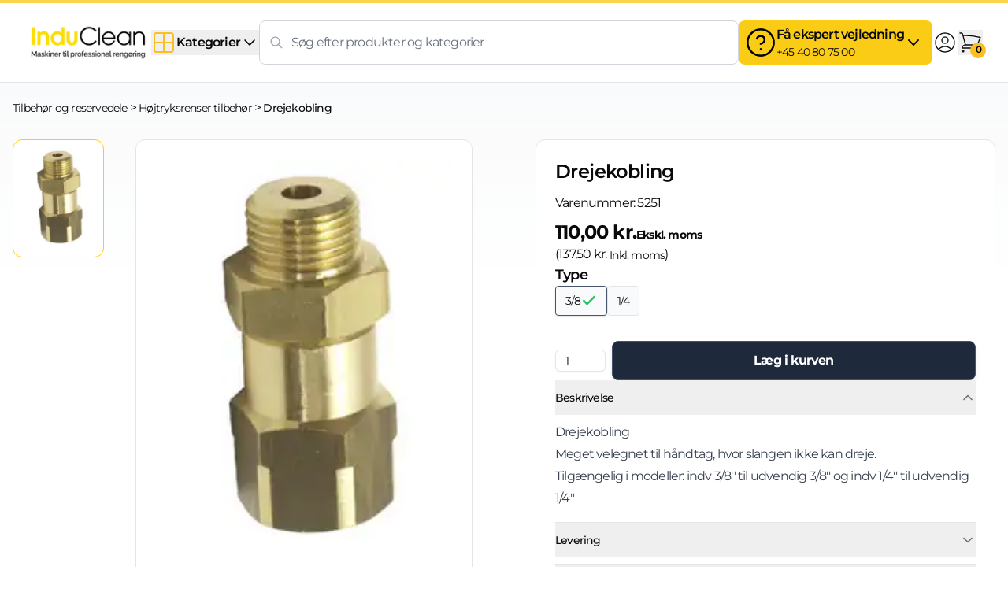

--- FILE ---
content_type: text/html
request_url: https://induclean.dk/products/drejekobling
body_size: 28811
content:
<!DOCTYPE html><html lang="DA"><head><meta charSet="utf-8"/><meta name="viewport" content="width=device-width,initial-scale=1,viewport-fit=cover"/><meta name="msvalidate.01" content="A352E6A0AF9A652267361BBB572B8468"/><link rel="preload" as="style" href="https://cdn.shopify.com/oxygen-v2/41034/34789/72973/2809301/assets/app-BBTPFk20.css"/><link rel="stylesheet" href="https://cdn.shopify.com/oxygen-v2/41034/34789/72973/2809301/assets/app-BBTPFk20.css"/><title>Drejekobling</title><meta property="og:title" content="Drejekobling"/><meta property="twitter:title" content="Drejekobling"/><meta property="twitter:site" content="@shopify"/><meta property="twitter:creator" content="@shopify"/><link rel="canonical" href="https://induclean.dk/products/drejekobling"/><meta property="og:url" content="https://induclean.dk/products/drejekobling"/><meta name="robots" content="index,follow"/><script type="application/ld+json">{"@context":"https://schema.org","@type":"Organization","name":"InduClean","logo":"https://cdn.shopify.com/s/files/1/0924/2237/3678/files/induclean-logo.png?v=1742349586","sameAs":["https://facebook.com/induclean","https://instagram.com/inducleandk","https://youtube.com/@inducleanaps4035"],"url":"https://induclean.dk/products/drejekobling"}</script><script type="application/ld+json">{"@context":"https://schema.org","@type":"BreadcrumbList","itemListElement":[{"@type":"ListItem","position":1,"item":{"name":"Forside","@id":"https://induclean.dk","url":"https://induclean.dk"}},{"@type":"ListItem","position":2,"item":{"name":"Produkter","@id":"https://induclean.dk/products","url":"https://induclean.dk/products"}},{"@type":"ListItem","position":3,"item":{"name":"Drejekobling","@id":"https://induclean.dk/products/drejekobling","url":"https://induclean.dk/products/drejekobling"}}]}</script><script type="application/ld+json">{"@context":"https://schema.org","@type":"ProductGroup","name":"Drejekobling","description":"Drejekobling Meget velegnet til håndtag, hvor slangen ikke kan dreje. Tilgængelig i modeller: indv 3/8'' til udvendig 3/8'' og indv 1/4'' til udvendig 1...","url":"https://induclean.dk/products/drejekobling","productGroupID":"drejekobling","variesBy":[],"hasVariant":[{"@type":"Product","sku":"5251","mpn":"","image":["https://cdn.shopify.com/s/files/1/0924/2237/3678/files/802.jpg?v=1750297038"],"name":"Drejekobling - 3/8","description":"Drejekobling Meget velegnet til håndtag, hvor slangen ikke kan dreje. Tilgængelig i modeller: indv 3/8'' til udvendig 3/8'' og indv 1/4'' til udvendig 1/4''","offers":{"@type":"Offer","url":"https://induclean.dk/products/drejekobling?Type=3%2F8","priceCurrency":"DKK","price":110,"availability":"https://schema.org/InStock"}},{"@type":"Product","sku":"5252","mpn":"","image":["https://cdn.shopify.com/s/files/1/0924/2237/3678/files/802.jpg?v=1750297038"],"name":"Drejekobling - 1/4","description":"Drejekobling Meget velegnet til håndtag, hvor slangen ikke kan dreje. Tilgængelig i modeller: indv 3/8'' til udvendig 3/8'' og indv 1/4'' til udvendig 1/4''","offers":{"@type":"Offer","url":"https://induclean.dk/products/drejekobling?Type=1%2F4","priceCurrency":"DKK","price":110,"availability":"https://schema.org/InStock"}}]}</script><meta name="description" content="Drejekobling Meget velegnet til håndtag, hvor slangen ikke kan dreje. Tilgængelig i modeller: indv 3/8&#x27;&#x27; til udvendig 3/8&#x27;&#x27; og indv 1/4&#x27;&#x27; til udvendig 1..."/><meta property="og:description" content="Drejekobling Meget velegnet til håndtag, hvor slangen ikke kan dreje. Tilgængelig i modeller: indv 3/8&#x27;&#x27; til udvendig 3/8&#x27;&#x27; og indv 1/4&#x27;&#x27; til udvendig 1..."/><meta property="twitter:description" content="Drejekobling Meget velegnet til håndtag, hvor slangen ikke kan dreje. Tilgængelig i modeller: indv 3/8&#x27;&#x27; til udvendig 3/8&#x27;&#x27; og indv 1/4&#x27;&#x27; til udvendig 1..."/><meta property="og:image:url" content="https://cdn.shopify.com/s/files/1/0924/2237/3678/files/802.jpg?v=1750297038"/><meta property="og:image:secure_url" content="https://cdn.shopify.com/s/files/1/0924/2237/3678/files/802.jpg?v=1750297038"/><meta property="og:image:type" content="image/jpeg"/><meta property="og:image:width" content="328"/><meta property="og:image:height" content="442"/><link rel="preconnect" href="https://cdn.shopify.com"/><link rel="icon" type="image/x-icon" href="https://cdn.shopify.com/oxygen-v2/41034/34789/72973/2809301/assets/induclean-CeT9BSIB.ico"/><link rel="preload" href="https://cdn.shopify.com/oxygen-v2/41034/34789/72973/2809301/assets/Montserrat-VariableFont_wght-79DQoS3D.woff2" as="font" type="font/woff2" crossorigin="anonymous"/></head><body><noscript><iframe src="https://gtm.induclean.dk/ns.html?id=GTM-M4XTSXZC" height="0" width="0" style="display:none;visibility:hidden"></iframe></noscript><div class="flex flex-col min-h-screen"><a href="#mainContent" class="sr-only">Skip to content</a><div class="hidden w-full bg-yellow-400 h-1"><div class="max-w-screen-2xl w-full mx-auto px-2 py-2"><p class="text-center lg:text-start text-sm">Få ekspert vejledning<!-- --> <span class="font-semibold">+45 40 80 75 00</span></p></div></div><header role="banner" class="text-body hidden lg:flex flex-col sticky transition duration-300 bg-white z-[5001] top-0 py-4 px-4 border-b bg-white border-t border-t-amber-300 border-t-4"><div class="max-w-screen-2xl mx-auto w-full"><div class="flex flex-row justify-between leading-none gap-4 xl:gap-8 px-4"><div class="flex gap-4 xl:gap-8 grow items-center"><a class="font-bold text-body w-40" href="/" data-discover="true"><img alt="InduClean Logo" decoding="async" loading="eager" sizes="(min-width: 1024px) 175px, 100px" src="https://cdn.shopify.com/s/files/1/0924/2237/3678/files/induclean-logo.png?v=1742349586&amp;quality=60&amp;width=50&amp;crop=center" srcSet="https://cdn.shopify.com/s/files/1/0924/2237/3678/files/induclean-logo.png?v=1742349586&amp;quality=60&amp;width=100&amp;crop=center 100w, https://cdn.shopify.com/s/files/1/0924/2237/3678/files/induclean-logo.png?v=1742349586&amp;quality=60&amp;width=125&amp;crop=center 125w, https://cdn.shopify.com/s/files/1/0924/2237/3678/files/induclean-logo.png?v=1742349586&amp;quality=60&amp;width=150&amp;crop=center 150w, https://cdn.shopify.com/s/files/1/0924/2237/3678/files/induclean-logo.png?v=1742349586&amp;quality=60&amp;width=175&amp;crop=center 175w" width="50" class="object-cover fadeIn" style="width:100%"/></a><button class="flex flex-row gap-2 items-center"><svg xmlns="http://www.w3.org/2000/svg" width="24" height="24" viewBox="0 0 24 24" fill="none" stroke="currentColor" stroke-width="1.5" stroke-linecap="round" stroke-linejoin="round" class="lucide lucide-grid2x2 text-amber-400 h-8 w-8"><path d="M12 3v18"></path><path d="M3 12h18"></path><rect x="3" y="3" width="18" height="18" rx="2"></rect></svg><p class="text-sm xl:text-base font-semibold">Kategorier</p><svg xmlns="http://www.w3.org/2000/svg" width="24" height="24" viewBox="0 0 24 24" fill="none" stroke="currentColor" stroke-width="1.5" stroke-linecap="round" stroke-linejoin="round" class="lucide lucide-chevron-down text-black h-6 w-6"><path d="m6 9 6 6 6-6"></path></svg></button><div class="grow relative"><span class="absolute left-3 top-1/2 -translate-y-1/2 text-gray-400 pointer-events-none"><svg xmlns="http://www.w3.org/2000/svg" viewBox="0 0 20 20" fill="currentColor" stroke-width="1.25" class="text-body h-5 w-5"><title>Search</title><path fill-rule="evenodd" d="M13.3 8.52a4.77 4.77 0 1 1-9.55 0 4.77 4.77 0 0 1 9.55 0Zm-.98 4.68a6.02 6.02 0 1 1 .88-.88l4.3 4.3-.89.88-4.3-4.3Z"></path></svg></span><input placeholder="Søg efter produkter og kategorier" class="pl-10 w-full rounded-lg border border-1 border-gray-300 focus:outline-none focus:ring-0 focus:ring-gray-400 focus:border-gray-400 bg-white px-4 h-10 xl:h-14 text-base" value=""/></div><button class="flex flex-row gap-4 ps-2 pe-3 bg-yellow-400 rounded-lg items-center focus:outline-none h-10 xl:h-14" type="button" id="radix-:R4c99al:" aria-haspopup="menu" aria-expanded="false" data-state="closed"><svg xmlns="http://www.w3.org/2000/svg" width="24" height="24" viewBox="0 0 24 24" fill="none" stroke="currentColor" stroke-width="1.5" stroke-linecap="round" stroke-linejoin="round" class="lucide lucide-circle-help text-black h-6 xl:h-10 w-6 xl:w-10"><circle cx="12" cy="12" r="10"></circle><path d="M9.09 9a3 3 0 0 1 5.83 1c0 2-3 3-3 3"></path><path d="M12 17h.01"></path></svg><div class="flex flex-col gap-0 justify-center items-start"><p class="text-xs xl:text-base font-semibold">Få ekspert vejledning</p><p class="text-xs xl:text-sm">+45 40 80 75 00</p></div><svg xmlns="http://www.w3.org/2000/svg" width="24" height="24" viewBox="0 0 24 24" fill="none" stroke="currentColor" stroke-width="2" stroke-linecap="round" stroke-linejoin="round" class="lucide lucide-chevron-down transition-transform duration-300 rotate-0"><path d="m6 9 6 6 6-6"></path></svg></button></div><div class="flex items-center gap-3"><a href="/account" data-discover="true"><!--$--><svg xmlns="http://www.w3.org/2000/svg" viewBox="0 0 24 24" fill="none" stroke="currentColor" stroke-width="1" class="text-body h-8 w-8 text-black"><title>Login</title><path stroke-linecap="round" stroke-linejoin="round" d="M17.982 18.725A7.488 7.488 0 0 0 12 15.75a7.488 7.488 0 0 0-5.982 2.975m11.963 0a9 9 0 1 0-11.963 0m11.963 0A8.966 8.966 0 0 1 12 21a8.966 8.966 0 0 1-5.982-2.275M15 9.75a3 3 0 1 1-6 0 3 3 0 0 1 6 0Z"></path></svg><!--/$--></a><a class="relative flex items-center justify-center ww-8 h-8 focus:ring-primary/5" href="/cart" data-discover="true"><svg xmlns="http://www.w3.org/2000/svg" viewBox="0 0 24 24" fill="none" stroke="currentColor" stroke-width="1" class="text-body w-8 h-8 text-black"><title>Bag</title><path stroke-linecap="round" stroke-linejoin="round" d="M2.25 3h1.386c.51 0 .955.343 1.087.835l.383 1.437M7.5 14.25a3 3 0 0 0-3 3h15.75m-12.75-3h11.218c1.121-2.3 2.1-4.684 2.924-7.138a60.114 60.114 0 0 0-16.536-1.84M7.5 14.25 5.106 5.272M6 20.25a.75.75 0 1 1-1.5 0 .75.75 0 0 1 1.5 0Zm12.75 0a.75.75 0 1 1-1.5 0 .75.75 0 0 1 1.5 0Z"></path></svg><div class="pl-[8px] p-[7px] text-black bg-amber-400 dark:text-black dark:bg-white absolute -bottom-1 -right-1 text-[0.725rem] font-semibold subpixel-antialiased h-5 w-5 flex items-center justify-center leading-none text-center rounded-full"><span>0</span></div></a></div></div></div></header><header role="banner" class="lg:hidden sticky top-0 z-[40] bg-white"><div class="flex bg-white text-black items-center h-nav justify-between w-full leading-none gap-4 px-3 md:px-8 border-b"><div class="flex items-center justify-start w-full gap-4"><button class="relative flex items-center justify-center w-8 h-8"><svg xmlns="http://www.w3.org/2000/svg" viewBox="0 0 20 20" fill="currentColor" stroke="currentColor" stroke-width="1.25" class="text-body h-8 w-8"><title>Menu</title><line x1="3" y1="6.375" x2="17" y2="6.375" stroke-width="1.25"></line><line x1="3" y1="10.375" x2="17" y2="10.375" stroke-width="1.25"></line><line x1="3" y1="14.375" x2="17" y2="14.375" stroke-width="1.25"></line></svg></button></div><a class="flex items-center self-stretch leading-[3rem] md:leading-[4rem] justify-center flex-grow w-full h-full" href="/" data-discover="true"><img alt="InduClean Logo" decoding="async" loading="eager" sizes="(min-width: 800px) 300px, 100px" src="https://cdn.shopify.com/s/files/1/0924/2237/3678/files/induclean-logo.png?v=1742349586&amp;quality=60&amp;width=100&amp;crop=center" srcSet="https://cdn.shopify.com/s/files/1/0924/2237/3678/files/induclean-logo.png?v=1742349586&amp;quality=60&amp;width=200&amp;crop=center 200w, https://cdn.shopify.com/s/files/1/0924/2237/3678/files/induclean-logo.png?v=1742349586&amp;quality=60&amp;width=400&amp;crop=center 400w, https://cdn.shopify.com/s/files/1/0924/2237/3678/files/induclean-logo.png?v=1742349586&amp;quality=60&amp;width=600&amp;crop=center 600w, https://cdn.shopify.com/s/files/1/0924/2237/3678/files/induclean-logo.png?v=1742349586&amp;quality=60&amp;width=800&amp;crop=center 800w, https://cdn.shopify.com/s/files/1/0924/2237/3678/files/induclean-logo.png?v=1742349586&amp;quality=60&amp;width=1000&amp;crop=center 1000w, https://cdn.shopify.com/s/files/1/0924/2237/3678/files/induclean-logo.png?v=1742349586&amp;quality=60&amp;width=1200&amp;crop=center 1200w, https://cdn.shopify.com/s/files/1/0924/2237/3678/files/induclean-logo.png?v=1742349586&amp;quality=60&amp;width=1400&amp;crop=center 1400w, https://cdn.shopify.com/s/files/1/0924/2237/3678/files/induclean-logo.png?v=1742349586&amp;quality=60&amp;width=1600&amp;crop=center 1600w, https://cdn.shopify.com/s/files/1/0924/2237/3678/files/induclean-logo.png?v=1742349586&amp;quality=60&amp;width=1800&amp;crop=center 1800w, https://cdn.shopify.com/s/files/1/0924/2237/3678/files/induclean-logo.png?v=1742349586&amp;quality=60&amp;width=2000&amp;crop=center 2000w, https://cdn.shopify.com/s/files/1/0924/2237/3678/files/induclean-logo.png?v=1742349586&amp;quality=60&amp;width=2200&amp;crop=center 2200w, https://cdn.shopify.com/s/files/1/0924/2237/3678/files/induclean-logo.png?v=1742349586&amp;quality=60&amp;width=2400&amp;crop=center 2400w, https://cdn.shopify.com/s/files/1/0924/2237/3678/files/induclean-logo.png?v=1742349586&amp;quality=60&amp;width=2600&amp;crop=center 2600w, https://cdn.shopify.com/s/files/1/0924/2237/3678/files/induclean-logo.png?v=1742349586&amp;quality=60&amp;width=2800&amp;crop=center 2800w, https://cdn.shopify.com/s/files/1/0924/2237/3678/files/induclean-logo.png?v=1742349586&amp;quality=60&amp;width=3000&amp;crop=center 3000w" width="100" class="object-contain fadeIn max-h-16" style="width:100%"/></a><div class="flex items-center justify-end w-full gap-4"><a class="relative flex items-center justify-center w-8 h-8" href="/account" data-discover="true"><!--$--><svg xmlns="http://www.w3.org/2000/svg" viewBox="0 0 24 24" fill="none" stroke="currentColor" stroke-width="1" class="text-body h-8 w-8 text-black"><title>Login</title><path stroke-linecap="round" stroke-linejoin="round" d="M17.982 18.725A7.488 7.488 0 0 0 12 15.75a7.488 7.488 0 0 0-5.982 2.975m11.963 0a9 9 0 1 0-11.963 0m11.963 0A8.966 8.966 0 0 1 12 21a8.966 8.966 0 0 1-5.982-2.275M15 9.75a3 3 0 1 1-6 0 3 3 0 0 1 6 0Z"></path></svg><!--/$--></a><a class="relative flex items-center justify-center ww-8 h-8 focus:ring-primary/5" href="/cart" data-discover="true"><svg xmlns="http://www.w3.org/2000/svg" viewBox="0 0 24 24" fill="none" stroke="currentColor" stroke-width="1" class="text-body w-8 h-8 text-black"><title>Bag</title><path stroke-linecap="round" stroke-linejoin="round" d="M2.25 3h1.386c.51 0 .955.343 1.087.835l.383 1.437M7.5 14.25a3 3 0 0 0-3 3h15.75m-12.75-3h11.218c1.121-2.3 2.1-4.684 2.924-7.138a60.114 60.114 0 0 0-16.536-1.84M7.5 14.25 5.106 5.272M6 20.25a.75.75 0 1 1-1.5 0 .75.75 0 0 1 1.5 0Zm12.75 0a.75.75 0 1 1-1.5 0 .75.75 0 0 1 1.5 0Z"></path></svg><div class="pl-[8px] p-[7px] text-black bg-amber-400 dark:text-black dark:bg-white absolute -bottom-1 -right-1 text-[0.725rem] font-semibold subpixel-antialiased h-5 w-5 flex items-center justify-center leading-none text-center rounded-full"><span>0</span></div></a></div></div><div class="grow relative px-2 pt-1"><span class="absolute left-4 top-1/2 -translate-y-1/2 text-gray-400 pointer-events-none"><svg xmlns="http://www.w3.org/2000/svg" viewBox="0 0 20 20" fill="currentColor" stroke-width="1.25" class="text-body h-5 w-5"><title>Search</title><path fill-rule="evenodd" d="M13.3 8.52a4.77 4.77 0 1 1-9.55 0 4.77 4.77 0 0 1 9.55 0Zm-.98 4.68a6.02 6.02 0 1 1 .88-.88l4.3 4.3-.89.88-4.3-4.3Z"></path></svg></span><input placeholder="Søg efter produkter og kategorier" class="pl-8 w-full rounded-lg border border-1 border-gray-300 focus:outline-none focus:ring-0 focus:ring-gray-400 focus:border-gray-400 bg-white px-4 h-10 xl:h-14 text-base" value=""/></div></header><main role="main" id="mainContent" class="relative flex-grow bg-white bg-gradient-to-b from-gray-50 to-transparent from-0% to-15%"><section class="max-w-screen-2xl w-full mx-auto gap-4 grid p-4 md:p-8 lg:p-4 border-none px-0 pt-0 xl:!pt-10"><div class="xl:mb-3 xl:-mt-5"><p class="hidden xl:block flex gap-2"><span><a class="hover:underline text-sm" href="/collections/tilbehor-og-reservedele" data-discover="true">Tilbehør og reservedele</a> &gt; </span><span><a class="hover:underline text-sm" href="/collections/hojtryksrenser-tilbehor" data-discover="true">Højtryksrenser tilbehør</a> &gt; </span><span class="font-medium text-sm">Drejekobling</span></p><p class="xl:hidden px-3 pt-2"><span><a class="hover:underline flex items-center" href="/collections/hojtryksrenser-tilbehor" data-discover="true"><svg xmlns="http://www.w3.org/2000/svg" fill="none" viewBox="0 0 24 24" stroke-width="1.5" stroke="currentColor" class="size-4 mr-2"><path stroke-linecap="round" stroke-linejoin="round" d="M10.5 19.5 3 12m0 0 7.5-7.5M3 12h18"></path></svg>Højtryksrenser tilbehør</a></span></p></div><div class="grid items-start md:gap-6 lg:gap-20 md:grid-cols-2 lg:grid-cols-4"><div class="relative md:col-span-2 h-full"><div class="hidden lg:grid grid-cols-4 gap-10 sticky top-[120px] w-full transition-all duration-500 ease-in-out"><div class="grid col-span-1"><div class="flex flex-col gap-4"><div class="rounded-xl bg-card text-card-foreground cursor-pointer flex-shrink aspect-square transition-all ease-in-out duration-500 border border-yellow-400"><div class="p-2 aspect-square" style="min-width:0;min-height:0"><img alt="Billede af Drejekobling" decoding="async" height="134.7560975609756" loading="lazy" sizes="(min-width: 48em) 10vw, 15vw" src="https://cdn.shopify.com/s/files/1/0924/2237/3678/files/802.jpg?v=1750297038&amp;quality=60&amp;width=100&amp;height=135&amp;crop=center" srcSet="https://cdn.shopify.com/s/files/1/0924/2237/3678/files/802.jpg?v=1750297038&amp;quality=60&amp;width=200&amp;height=270&amp;crop=center 200w" width="100" class="object-contain w-full h-full rounded rounded-lg" style="width:100%;aspect-ratio:328/442"/></div></div></div></div><div class="col-span-3 flex flex-col gap-4"><div class="rounded-xl border bg-card text-card-foreground"><div class="p-6 pt-6 aspect-square"><img alt="Billede af Drejekobling&#x27;" decoding="async" height="134.7560975609756" loading="eager" sizes="(min-width: 48em) 20vw, 30vw" src="https://cdn.shopify.com/s/files/1/0924/2237/3678/files/802.jpg?v=1750297038&amp;quality=60&amp;width=100&amp;height=135&amp;crop=center" srcSet="https://cdn.shopify.com/s/files/1/0924/2237/3678/files/802.jpg?v=1750297038&amp;quality=60&amp;width=200&amp;height=270&amp;crop=center 200w" width="100" class="object-contain w-full h-full rounded rounded-lg" style="width:100%;aspect-ratio:328/442"/></div></div><div class="rounded-xl border text-card-foreground flex flex-col xl:flex-row bg-gray-50"><div class="flex flex-1 flex-row gap-2 p-6 space-y-0"><div class="flex flex-row gap-3"><svg xmlns="http://www.w3.org/2000/svg" width="24" height="24" viewBox="0 0 24 24" fill="none" stroke="currentColor" stroke-width="1" stroke-linecap="round" stroke-linejoin="round" class="lucide lucide-phone-outgoing h-6 w-6 mt-2"><polyline points="22 8 22 2 16 2"></polyline><line x1="16" x2="22" y1="8" y2="2"></line><path d="M22 16.92v3a2 2 0 0 1-2.18 2 19.79 19.79 0 0 1-8.63-3.07 19.5 19.5 0 0 1-6-6 19.79 19.79 0 0 1-3.07-8.67A2 2 0 0 1 4.11 2h3a2 2 0 0 1 2 1.72 12.84 12.84 0 0 0 .7 2.81 2 2 0 0 1-.45 2.11L8.09 9.91a16 16 0 0 0 6 6l1.27-1.27a2 2 0 0 1 2.11-.45 12.84 12.84 0 0 0 2.81.7A2 2 0 0 1 22 16.92z"></path></svg><div class="flex flex-col gap-1"><div class="tracking-tight text-md font-semibold">Få ekspert vejledning</div><div class="text-muted-foreground text-sm"><a href="tel:+45 40 80 75 00">Ring til os: +45 40 80 75 00</a><p>Man-tors 8-16 &amp; fre 8-12</p></div></div></div></div><hr class="border-muted"/><div class="flex flex-1 flex-row gap-2 p-6 space-y-0"><div class="flex flex-row gap-3"><svg xmlns="http://www.w3.org/2000/svg" width="24" height="24" viewBox="0 0 24 24" fill="none" stroke="currentColor" stroke-width="1" stroke-linecap="round" stroke-linejoin="round" class="lucide lucide-house h-8 w-8"><path d="M15 21v-8a1 1 0 0 0-1-1h-4a1 1 0 0 0-1 1v8"></path><path d="M3 10a2 2 0 0 1 .709-1.528l7-5.999a2 2 0 0 1 2.582 0l7 5.999A2 2 0 0 1 21 10v9a2 2 0 0 1-2 2H5a2 2 0 0 1-2-2z"></path></svg><div class="flex flex-col gap-1"><div class="tracking-tight text-md font-semibold">Få gratis fragt</div><div class="text-muted-foreground text-sm"><p>Ved køb over 1.000,00 kr. får du gratis fragt</p></div></div></div></div></div></div></div></div><div class="md:col-span-2 flex flex-col w-full gap-10 p-4 lg:p-6 bg-white lg:rounded-xl lg:border"><div class="grid gap-3"><h1 class="text-2xl lg:text-2xl tracking-tight font-semibold">Drejekobling</h1><p>Varenummer: <!-- -->5251</p><section class="lg:hidden "><div class="relative overflow-x-hidden" role="region" aria-roledescription="carousel"><div class="overflow-hidden"><div class="-ml-4 flex"><div role="group" aria-roledescription="slide" class="min-w-0 shrink-0 grow-0 pl-4 basis-1/1"><link rel="preload" href="https://cdn.shopify.com/s/files/1/0924/2237/3678/files/802.jpg?v=1750297038" as="image"/><img alt="Billede af Drejekobling" decoding="async" height="125" loading="eager" sizes="(min-width: 48em) 30vw, 90vw" src="https://cdn.shopify.com/s/files/1/0924/2237/3678/files/802.jpg?v=1750297038&amp;width=100&amp;height=125&amp;crop=center" srcSet="https://cdn.shopify.com/s/files/1/0924/2237/3678/files/802.jpg?v=1750297038&amp;width=200&amp;height=250&amp;crop=center 200w" width="100" class="object-cover w-full h-full max-h-[60vh]" style="width:100%;aspect-ratio:4/5"/></div></div></div></div></section></div><div class="flex flex-col gap-1"><hr class="pb-2"/><div class="flex flex-col gap-2"><div class="flex items-end gap-2 font-bold"><span data-test="price" class="text-lg lg:text-2xl">110,00 kr.</span><p class="text-sm pb-[3px]">Ekskl. moms</p></div><div class="flex items-end gap-[2px] text-md font-normal italic"><span>(</span><span>137,50 kr.</span><p class="ml-1 text-sm pb-[1px]">Inkl. moms</p><span>)</span></div></div></div><div class="grid gap-10"><div class="grid gap-4"><div class="product-options flex flex-col flex-wrap mb-4 gap-y-2 last:mb-0"><legend class="whitespace-pre-wrap max-w-prose min-w-[4rem] text-lg font-semibold">Type</legend><div class="flex flex-wrap items-baseline gap-4"><a class="flex items-center gap-2 text-sm px-3 py-2 border border-1 bg-gray-50 rounded cursor-pointer transition-all duration-200 !border-slate-600 shadow opacity-100" rel="nofollow" href="/products/drejekobling?Type=3%2F8" data-discover="true">3/8<svg xmlns="http://www.w3.org/2000/svg" width="24" height="24" viewBox="0 0 24 24" fill="none" stroke="currentColor" stroke-width="3" stroke-linecap="round" stroke-linejoin="round" class="lucide lucide-check text-green-500 w-5 h-5"><path d="M20 6 9 17l-5-5"></path></svg></a><a class="flex items-center gap-2 text-sm px-3 py-2 border border-1 bg-gray-50 rounded cursor-pointer transition-all duration-200 opacity-100" rel="nofollow" href="/products/drejekobling?Type=1%2F4" data-discover="true">1/4</a></div></div><div class="flex items-center space-x-2 w-full"><input type="number" class="flex rounded-md border border-input px-3 py-1 text-base shadow-sm transition-colors file:border-0 file:bg-transparent file:text-sm file:font-medium file:text-foreground placeholder:text-muted-foreground focus-visible:outline-none focus-visible:ring-1 focus-visible:ring-ring disabled:cursor-not-allowed disabled:opacity-50 md:text-sm w-16 h-full bg-white" value="1"/><div class="grid items-stretch gap-4 w-full"><form method="post" action="/cart" data-discover="true"><input type="hidden" name="cartFormInput" value="{&quot;action&quot;:&quot;LinesAdd&quot;,&quot;inputs&quot;:{&quot;lines&quot;:[{&quot;merchandiseId&quot;:&quot;gid://shopify/ProductVariant/50568985805102&quot;,&quot;quantity&quot;:1,&quot;selectedVariant&quot;:{&quot;id&quot;:&quot;gid://shopify/ProductVariant/50568985805102&quot;,&quot;availableForSale&quot;:true,&quot;selectedOptions&quot;:[{&quot;name&quot;:&quot;Type&quot;,&quot;value&quot;:&quot;3/8&quot;}],&quot;image&quot;:{&quot;id&quot;:&quot;gid://shopify/ProductImage/50345801515310&quot;,&quot;url&quot;:&quot;https://cdn.shopify.com/s/files/1/0924/2237/3678/files/802.jpg?v=1750297038&quot;,&quot;altText&quot;:null,&quot;width&quot;:328,&quot;height&quot;:442},&quot;price&quot;:{&quot;amount&quot;:&quot;110.0&quot;,&quot;currencyCode&quot;:&quot;DKK&quot;},&quot;compareAtPrice&quot;:null,&quot;sku&quot;:&quot;5251&quot;,&quot;barcode&quot;:&quot;&quot;,&quot;title&quot;:&quot;3/8&quot;,&quot;unitPrice&quot;:null,&quot;product&quot;:{&quot;title&quot;:&quot;Drejekobling&quot;,&quot;handle&quot;:&quot;drejekobling&quot;}}}]}}"/><input type="hidden" name="attributes[x-pa-id]" value=""/><input type="hidden" name="attributes[x-pa-pacid]" value=""/><button class="inline-block rounded font-bold py-3 px-6 rounded-lg bg-slate-800 border border-slate-600 text-white hover:bg-slate-700 hover:text-white transition duration-600 shadow-md w-full  " type="submit" data-test="add-to-cart"><span class="max-w-prose whitespace-pre-wrap inherit text-copy flex items-center justify-center gap-2"><span>Læg i kurven</span></span></button></form></div></div></div></div><div class="w-full" data-orientation="vertical"><div data-state="open" data-orientation="vertical" class="border-b"><h3 data-orientation="vertical" data-state="open" class="flex"><button type="button" aria-controls="radix-:R4nl6h9al:" aria-expanded="true" data-state="open" data-orientation="vertical" id="radix-:Rnl6h9al:" class="flex flex-1 items-center justify-between py-3 transition-all hover:underline text-left [&amp;[data-state=open]&gt;svg]:rotate-180 text-sm font-medium" data-radix-collection-item="">Beskrivelse<svg xmlns="http://www.w3.org/2000/svg" width="24" height="24" viewBox="0 0 24 24" fill="none" stroke="currentColor" stroke-width="2" stroke-linecap="round" stroke-linejoin="round" class="lucide lucide-chevron-down h-5 w-5 shrink-0 text-muted-foreground transition-transform duration-200"><path d="m6 9 6 6 6-6"></path></svg></button></h3><div data-state="open" id="radix-:R4nl6h9al:" role="region" aria-labelledby="radix-:Rnl6h9al:" data-orientation="vertical" class="overflow-hidden text-sm data-[state=closed]:animate-accordion-up data-[state=open]:animate-accordion-down" style="--radix-accordion-content-height:var(--radix-collapsible-content-height);--radix-accordion-content-width:var(--radix-collapsible-content-width)"><div class="pb-4 pt-0"><div class="prose dark:prose-invert"><p>Drejekobling</p>
<p>Meget velegnet til håndtag, hvor slangen ikke kan dreje.</p>
<ul>
  <li>Tilgængelig i modeller: indv 3/8'' til udvendig 3/8'' og indv 1/4'' til udvendig 1/4''</li>
</ul></div></div></div></div><!--$--><!--/$--><div data-state="closed" data-orientation="vertical" class="border-b"><h3 data-orientation="vertical" data-state="closed" class="flex"><button type="button" aria-controls="radix-:R5nl6h9al:" aria-expanded="false" data-state="closed" data-orientation="vertical" id="radix-:R1nl6h9al:" class="flex flex-1 items-center justify-between py-3 transition-all hover:underline text-left [&amp;[data-state=open]&gt;svg]:rotate-180 text-sm font-medium" data-radix-collection-item="">Levering<svg xmlns="http://www.w3.org/2000/svg" width="24" height="24" viewBox="0 0 24 24" fill="none" stroke="currentColor" stroke-width="2" stroke-linecap="round" stroke-linejoin="round" class="lucide lucide-chevron-down h-5 w-5 shrink-0 text-muted-foreground transition-transform duration-200"><path d="m6 9 6 6 6-6"></path></svg></button></h3><div data-state="closed" id="radix-:R5nl6h9al:" hidden="" role="region" aria-labelledby="radix-:R1nl6h9al:" data-orientation="vertical" class="overflow-hidden text-sm data-[state=closed]:animate-accordion-up data-[state=open]:animate-accordion-down" style="--radix-accordion-content-height:var(--radix-collapsible-content-height);--radix-accordion-content-width:var(--radix-collapsible-content-width)"></div></div><div data-state="closed" data-orientation="vertical" class="border-b"><h3 data-orientation="vertical" data-state="closed" class="flex"><button type="button" aria-controls="radix-:R67l6h9al:" aria-expanded="false" data-state="closed" data-orientation="vertical" id="radix-:R27l6h9al:" class="flex flex-1 items-center justify-between py-3 transition-all hover:underline text-left [&amp;[data-state=open]&gt;svg]:rotate-180 text-sm font-medium" data-radix-collection-item="">Returnering<svg xmlns="http://www.w3.org/2000/svg" width="24" height="24" viewBox="0 0 24 24" fill="none" stroke="currentColor" stroke-width="2" stroke-linecap="round" stroke-linejoin="round" class="lucide lucide-chevron-down h-5 w-5 shrink-0 text-muted-foreground transition-transform duration-200"><path d="m6 9 6 6 6-6"></path></svg></button></h3><div data-state="closed" id="radix-:R67l6h9al:" hidden="" role="region" aria-labelledby="radix-:R27l6h9al:" data-orientation="vertical" class="overflow-hidden text-sm data-[state=closed]:animate-accordion-up data-[state=open]:animate-accordion-down" style="--radix-accordion-content-height:var(--radix-collapsible-content-height);--radix-accordion-content-width:var(--radix-collapsible-content-width)"></div></div></div><div><button class="inline-flex items-center justify-center gap-2 whitespace-nowrap rounded-md text-sm font-medium transition-colors focus-visible:outline-none focus-visible:ring-1 focus-visible:ring-ring disabled:pointer-events-none disabled:opacity-50 [&amp;_svg]:pointer-events-none [&amp;_svg]:size-4 [&amp;_svg]:shrink-0 border border-input bg-background shadow-sm hover:bg-accent hover:text-accent-foreground h-9 px-4 py-2"><svg xmlns="http://www.w3.org/2000/svg" width="24" height="24" viewBox="0 0 24 24" fill="none" stroke="currentColor" stroke-width="2" stroke-linecap="round" stroke-linejoin="round" class="lucide lucide-download size-4 mr-2"><path d="M21 15v4a2 2 0 0 1-2 2H5a2 2 0 0 1-2-2v-4"></path><polyline points="7 10 12 15 17 10"></polyline><line x1="12" x2="12" y1="15" y2="3"></line></svg>Download som PDF</button></div><!--$--><section class="max-w-screen-2xl w-full mx-auto gap-4 grid pt-4 md:pt-8 lg:pt-12 md:pb-4 lg:pb-8 px-4 border-none !px-0 !py-0"><h2 class="whitespace-pre-wrap max-w-prose font-semibold text-2xl">Relaterede produkter</h2><div class="relative overflow-x-hidden md:scroll-px-8 lg:scroll-px-12" role="region" aria-roledescription="carousel"><div class="relative"><div class="absolute inset-y-0 right-0 w-32 bg-gradient-to-l from-white to-transparent from-10% via-20% to-50% pointer-events-none z-10"></div><div class="overflow-hidden"><div class="flex -ml-3 mb-1 px-1"><div role="group" aria-roledescription="slide" class="min-w-0 shrink-0 grow-0 pl-4 basis-4/5 md:basis-2/5 lg:basis-4/5 xl:basis-2/5"><div class="rounded-xl border text-card-foreground relative flex p-1.5 lg:p-4 shadow-none border-black/5 bg-gradient-to-t from-gray-50 to-white from-10% via-30% to-50% justify-between flex-col lg:flex-col h-full"><a class="h-full" href="/products/skumlanse-med-2-l-beholder" data-discover="true"><div class="gap-4 p-2 h-full flex flex-row"><div class="aspect-square w-20 h-20 p-1"><img alt="Billede af Skumlanse med 2 L beholder" decoding="async" height="25" loading="lazy" sizes="(min-width: 1024px) 75px, 50px" src="https://cdn.shopify.com/s/files/1/0924/2237/3678/files/2941913.jpg?v=1753164399&amp;quality=60&amp;width=25&amp;height=25&amp;crop=center" srcSet="https://cdn.shopify.com/s/files/1/0924/2237/3678/files/2941913.jpg?v=1753164399&amp;quality=60&amp;width=150&amp;height=150&amp;crop=center 150w, https://cdn.shopify.com/s/files/1/0924/2237/3678/files/2941913.jpg?v=1753164399&amp;quality=60&amp;width=175&amp;height=175&amp;crop=center 175w, https://cdn.shopify.com/s/files/1/0924/2237/3678/files/2941913.jpg?v=1753164399&amp;quality=60&amp;width=200&amp;height=200&amp;crop=center 200w, https://cdn.shopify.com/s/files/1/0924/2237/3678/files/2941913.jpg?v=1753164399&amp;quality=60&amp;width=225&amp;height=225&amp;crop=center 225w" width="25" class="object-contain w-full h-full" style="width:100%;aspect-ratio:1/1"/><div class="absolute top-0 left-0 m-2 flex gap-2"><div class="items-center rounded-md border font-semibold transition-colors focus:outline-none focus:ring-2 focus:ring-ring focus:ring-offset-2 border-transparent shadow hover:bg-primary/80 bg-yellow-300 text-black text-sm md:text-base py-1 px-3 hover:none grid"><span class="max-w-prose text-copy whitespace-nowrap overflow-hidden text-ellipsis">Udsalg</span></div></div></div><div class="grid gap-0 lg:gap-2"><h3 class="max-w-prose text-copy w-full overflow-hidden whitespace-nowrap text-ellipsis">Skumlanse med 2 L beholder</h3><div class="flex flex-col gap-0"><span class="max-w-prose whitespace-pre-wrap inherit text-copy flex gap-4 lg:gap-2 items-end"><div class="font-semibold tracking-tight text-sm">790,00 kr.</div></span><span class="max-w-prose whitespace-pre-wrap inherit text-copy flex gap-4 lg:gap-2 items-end"><span class="strike opacity-50 line-through"><div>1.195,00 kr.</div></span></span><span class="max-w-prose whitespace-pre-wrap text-copy text-xs lg:text-sm text-gray-500">Ekskl. moms</span></div></div></div></a><div class="flex flex-col justify-center"><a class="inline-block rounded font-bold py-3 px-6 rounded-lg bg-slate-800 border border-slate-600 text-white hover:bg-slate-700 hover:text-white transition duration-600 shadow-md w-auto !py-2 flex-shrink-0 flex items-center justify-center" href="/products/skumlanse-med-2-l-beholder" data-discover="true"><span class="max-w-prose whitespace-pre-wrap text-copy p-0 text-sm lg:text-base">Vælg variant</span></a></div></div></div><div role="group" aria-roledescription="slide" class="min-w-0 shrink-0 grow-0 pl-4 basis-4/5 md:basis-2/5 lg:basis-4/5 xl:basis-2/5"><div class="rounded-xl border text-card-foreground relative flex p-1.5 lg:p-4 shadow-none border-black/5 bg-gradient-to-t from-gray-50 to-white from-10% via-30% to-50% justify-between flex-col lg:flex-col h-full"><a class="h-full" href="/products/fliseimpraegnering-ic-20-l-brugsklar" data-discover="true"><div class="gap-4 p-2 h-full flex flex-row"><div class="aspect-square w-20 h-20 p-1"><img alt="Billede af Fliseimprægnering IC 20 L brugsklar" decoding="async" height="25" loading="lazy" sizes="(min-width: 1024px) 75px, 50px" src="https://cdn.shopify.com/s/files/1/0924/2237/3678/files/2494919.jpg?v=1750297052&amp;quality=60&amp;width=25&amp;height=25&amp;crop=center" srcSet="https://cdn.shopify.com/s/files/1/0924/2237/3678/files/2494919.jpg?v=1750297052&amp;quality=60&amp;width=150&amp;height=150&amp;crop=center 150w, https://cdn.shopify.com/s/files/1/0924/2237/3678/files/2494919.jpg?v=1750297052&amp;quality=60&amp;width=175&amp;height=175&amp;crop=center 175w, https://cdn.shopify.com/s/files/1/0924/2237/3678/files/2494919.jpg?v=1750297052&amp;quality=60&amp;width=200&amp;height=200&amp;crop=center 200w, https://cdn.shopify.com/s/files/1/0924/2237/3678/files/2494919.jpg?v=1750297052&amp;quality=60&amp;width=225&amp;height=225&amp;crop=center 225w" width="25" class="object-contain w-full h-full" style="width:100%;aspect-ratio:1/1"/><div class="absolute top-0 left-0 m-2 flex gap-2"><div class="items-center rounded-md border font-semibold transition-colors focus:outline-none focus:ring-2 focus:ring-ring focus:ring-offset-2 border-transparent shadow hover:bg-primary/80 bg-yellow-300 text-black text-sm md:text-base py-1 px-3 hover:none grid"><span class="max-w-prose text-copy whitespace-nowrap overflow-hidden text-ellipsis">Udsalg</span></div></div></div><div class="grid gap-0 lg:gap-2"><h3 class="max-w-prose text-copy w-full overflow-hidden whitespace-nowrap text-ellipsis">Fliseimprægnering IC 20 L brugsklar</h3><div class="flex flex-col gap-0"><span class="max-w-prose whitespace-pre-wrap inherit text-copy flex gap-4 lg:gap-2 items-end"><div class="font-semibold tracking-tight text-sm">600,00 kr.</div></span><span class="max-w-prose whitespace-pre-wrap inherit text-copy flex gap-4 lg:gap-2 items-end"><span class="strike opacity-50 line-through"><div>1.000,00 kr.</div></span></span><span class="max-w-prose whitespace-pre-wrap text-copy text-xs lg:text-sm text-gray-500">Ekskl. moms</span></div></div></div></a><div class="flex flex-col justify-center"><div class="flex flex-col lg:flex-row gap-2 lg:gap-4"><div class="grow"><form method="post" action="/cart" data-discover="true"><input type="hidden" name="cartFormInput" value="{&quot;action&quot;:&quot;LinesAdd&quot;,&quot;inputs&quot;:{&quot;lines&quot;:[{&quot;quantity&quot;:1,&quot;merchandiseId&quot;:&quot;gid://shopify/ProductVariant/50568988197166&quot;,&quot;selectedVariant&quot;:{&quot;id&quot;:&quot;gid://shopify/ProductVariant/50568988197166&quot;,&quot;availableForSale&quot;:true,&quot;image&quot;:{&quot;url&quot;:&quot;https://cdn.shopify.com/s/files/1/0924/2237/3678/files/2494919.jpg?v=1750297052&quot;,&quot;altText&quot;:null,&quot;width&quot;:1200,&quot;height&quot;:1200},&quot;price&quot;:{&quot;amount&quot;:&quot;600.0&quot;,&quot;currencyCode&quot;:&quot;DKK&quot;},&quot;compareAtPrice&quot;:{&quot;amount&quot;:&quot;1000.0&quot;,&quot;currencyCode&quot;:&quot;DKK&quot;},&quot;selectedOptions&quot;:[{&quot;name&quot;:&quot;Title&quot;,&quot;value&quot;:&quot;Fliseimprægnering IC 20 L brugsklar&quot;}],&quot;product&quot;:{&quot;handle&quot;:&quot;fliseimpraegnering-ic-20-l-brugsklar&quot;,&quot;title&quot;:&quot;Fliseimprægnering IC 20 L brugsklar&quot;}}}]}}"/><input type="hidden" name="attributes[x-pa-id]" value=""/><input type="hidden" name="attributes[x-pa-pacid]" value=""/><button class="inline-block rounded font-bold py-3 px-6 rounded-lg bg-slate-800 border border-slate-600 text-white hover:bg-slate-700 hover:text-white transition duration-600 shadow-md w-full !py-1 !px-2 text-xs " type="submit"><span class="whitespace-pre-wrap inherit text-copy max-w-full gap-2 grow"><div class="flex items-center justify-center lg:justify-between text-sm lg:text-base">Læg i kurv<!-- --> <svg xmlns="http://www.w3.org/2000/svg" fill="none" viewBox="0 0 24 24" stroke-width="1.5" stroke="currentColor" class="size-4"><path stroke-linecap="round" stroke-linejoin="round" d="M12 4.5v15m7.5-7.5h-15"></path></svg></div></span></button></form></div></div></div></div></div><div role="group" aria-roledescription="slide" class="min-w-0 shrink-0 grow-0 pl-4 basis-4/5 md:basis-2/5 lg:basis-4/5 xl:basis-2/5"><div class="rounded-xl border text-card-foreground relative flex p-1.5 lg:p-4 shadow-none border-black/5 bg-gradient-to-t from-gray-50 to-white from-10% via-30% to-50% justify-between flex-col lg:flex-col h-full"><a class="h-full" href="/products/mosskraber-12-meter" data-discover="true"><div class="gap-4 p-2 h-full flex flex-row"><div class="aspect-square w-20 h-20 p-1"><img alt="Billede af Mosskraber 12 meter til tag" decoding="async" height="25" loading="lazy" sizes="(min-width: 1024px) 75px, 50px" src="https://cdn.shopify.com/s/files/1/0924/2237/3678/files/3278.jpg?v=1753150738&amp;quality=60&amp;width=25&amp;height=25&amp;crop=center" srcSet="https://cdn.shopify.com/s/files/1/0924/2237/3678/files/3278.jpg?v=1753150738&amp;quality=60&amp;width=150&amp;height=150&amp;crop=center 150w, https://cdn.shopify.com/s/files/1/0924/2237/3678/files/3278.jpg?v=1753150738&amp;quality=60&amp;width=175&amp;height=175&amp;crop=center 175w, https://cdn.shopify.com/s/files/1/0924/2237/3678/files/3278.jpg?v=1753150738&amp;quality=60&amp;width=200&amp;height=200&amp;crop=center 200w, https://cdn.shopify.com/s/files/1/0924/2237/3678/files/3278.jpg?v=1753150738&amp;quality=60&amp;width=225&amp;height=225&amp;crop=center 225w" width="25" class="object-contain w-full h-full" style="width:100%;aspect-ratio:1/1"/></div><div class="grid gap-0 lg:gap-2"><h3 class="max-w-prose text-copy w-full overflow-hidden whitespace-nowrap text-ellipsis">Mosskraber 12 meter til tag</h3><div class="flex flex-col gap-0"><span class="max-w-prose whitespace-pre-wrap inherit text-copy flex gap-4 lg:gap-2 items-end"><div class="font-semibold tracking-tight text-sm">5.000,00 kr.</div></span><span class="max-w-prose whitespace-pre-wrap text-copy text-xs lg:text-sm text-gray-500">Ekskl. moms</span></div></div></div></a><div class="flex flex-col justify-center"><div class="flex flex-col lg:flex-row gap-2 lg:gap-4"><div class="grow"><form method="post" action="/cart" data-discover="true"><input type="hidden" name="cartFormInput" value="{&quot;action&quot;:&quot;LinesAdd&quot;,&quot;inputs&quot;:{&quot;lines&quot;:[{&quot;quantity&quot;:1,&quot;merchandiseId&quot;:&quot;gid://shopify/ProductVariant/50569026535726&quot;,&quot;selectedVariant&quot;:{&quot;id&quot;:&quot;gid://shopify/ProductVariant/50569026535726&quot;,&quot;availableForSale&quot;:true,&quot;image&quot;:{&quot;url&quot;:&quot;https://cdn.shopify.com/s/files/1/0924/2237/3678/files/3278.jpg?v=1753150738&quot;,&quot;altText&quot;:null,&quot;width&quot;:1012,&quot;height&quot;:1586},&quot;price&quot;:{&quot;amount&quot;:&quot;5000.0&quot;,&quot;currencyCode&quot;:&quot;DKK&quot;},&quot;compareAtPrice&quot;:null,&quot;selectedOptions&quot;:[{&quot;name&quot;:&quot;Title&quot;,&quot;value&quot;:&quot;Mosskraber 12 meter til tag&quot;}],&quot;product&quot;:{&quot;handle&quot;:&quot;mosskraber-12-meter&quot;,&quot;title&quot;:&quot;Mosskraber 12 meter til tag&quot;}}}]}}"/><input type="hidden" name="attributes[x-pa-id]" value=""/><input type="hidden" name="attributes[x-pa-pacid]" value=""/><button class="inline-block rounded font-bold py-3 px-6 rounded-lg bg-slate-800 border border-slate-600 text-white hover:bg-slate-700 hover:text-white transition duration-600 shadow-md w-full !py-1 !px-2 text-xs " type="submit"><span class="whitespace-pre-wrap inherit text-copy max-w-full gap-2 grow"><div class="flex items-center justify-center lg:justify-between text-sm lg:text-base">Læg i kurv<!-- --> <svg xmlns="http://www.w3.org/2000/svg" fill="none" viewBox="0 0 24 24" stroke-width="1.5" stroke="currentColor" class="size-4"><path stroke-linecap="round" stroke-linejoin="round" d="M12 4.5v15m7.5-7.5h-15"></path></svg></div></span></button></form></div></div></div></div></div><div role="group" aria-roledescription="slide" class="min-w-0 shrink-0 grow-0 pl-4 basis-4/5 md:basis-2/5 lg:basis-4/5 xl:basis-2/5"><div class="rounded-xl border text-card-foreground relative flex p-1.5 lg:p-4 shadow-none border-black/5 bg-gradient-to-t from-gray-50 to-white from-10% via-30% to-50% justify-between flex-col lg:flex-col h-full"><a class="h-full" href="/products/neutralon-25-liter" data-discover="true"><div class="gap-4 p-2 h-full flex flex-row"><div class="aspect-square w-20 h-20 p-1"><img alt="Billede af Neutralon algemiddel 25 liter" decoding="async" height="25" loading="lazy" sizes="(min-width: 1024px) 75px, 50px" src="https://cdn.shopify.com/s/files/1/0924/2237/3678/files/1769.jpg?v=1750297124&amp;quality=60&amp;width=25&amp;height=25&amp;crop=center" srcSet="https://cdn.shopify.com/s/files/1/0924/2237/3678/files/1769.jpg?v=1750297124&amp;quality=60&amp;width=150&amp;height=150&amp;crop=center 150w, https://cdn.shopify.com/s/files/1/0924/2237/3678/files/1769.jpg?v=1750297124&amp;quality=60&amp;width=175&amp;height=175&amp;crop=center 175w, https://cdn.shopify.com/s/files/1/0924/2237/3678/files/1769.jpg?v=1750297124&amp;quality=60&amp;width=200&amp;height=200&amp;crop=center 200w, https://cdn.shopify.com/s/files/1/0924/2237/3678/files/1769.jpg?v=1750297124&amp;quality=60&amp;width=225&amp;height=225&amp;crop=center 225w" width="25" class="object-contain w-full h-full" style="width:100%;aspect-ratio:1/1"/></div><div class="grid gap-0 lg:gap-2"><h3 class="max-w-prose text-copy w-full overflow-hidden whitespace-nowrap text-ellipsis">Neutralon algemiddel 25 liter</h3><div class="flex flex-col gap-0"><span class="max-w-prose whitespace-pre-wrap inherit text-copy flex gap-4 lg:gap-2 items-end"><div class="font-semibold tracking-tight text-sm">550,00 kr.</div></span><span class="max-w-prose whitespace-pre-wrap text-copy text-xs lg:text-sm text-gray-500">Ekskl. moms</span></div></div></div></a><div class="flex flex-col justify-center"><button class="inline-block rounded font-bold py-3 px-6 border rounded bg-secondary text-primary cursor-not-allowed opacity-50 w-auto" disabled=""><span class="max-w-prose whitespace-pre-wrap inherit text-copy flex items-center justify-center gap-2">Udsolgt</span></button></div></div></div><div role="group" aria-roledescription="slide" class="min-w-0 shrink-0 grow-0 pl-4 basis-4/5 md:basis-2/5 lg:basis-4/5 xl:basis-2/5"><div class="rounded-xl border text-card-foreground relative flex p-1.5 lg:p-4 shadow-none border-black/5 bg-gradient-to-t from-gray-50 to-white from-10% via-30% to-50% justify-between flex-col lg:flex-col h-full"><a class="h-full" href="/products/ic-universalrens-20-liter" data-discover="true"><div class="gap-4 p-2 h-full flex flex-row"><div class="aspect-square w-20 h-20 p-1"><img alt="Billede af IC universalrens 20 Liter" decoding="async" height="25" loading="lazy" sizes="(min-width: 1024px) 75px, 50px" src="https://cdn.shopify.com/s/files/1/0924/2237/3678/files/2411181.jpg?v=1750297068&amp;quality=60&amp;width=25&amp;height=25&amp;crop=center" srcSet="https://cdn.shopify.com/s/files/1/0924/2237/3678/files/2411181.jpg?v=1750297068&amp;quality=60&amp;width=150&amp;height=150&amp;crop=center 150w, https://cdn.shopify.com/s/files/1/0924/2237/3678/files/2411181.jpg?v=1750297068&amp;quality=60&amp;width=175&amp;height=175&amp;crop=center 175w, https://cdn.shopify.com/s/files/1/0924/2237/3678/files/2411181.jpg?v=1750297068&amp;quality=60&amp;width=200&amp;height=200&amp;crop=center 200w, https://cdn.shopify.com/s/files/1/0924/2237/3678/files/2411181.jpg?v=1750297068&amp;quality=60&amp;width=225&amp;height=225&amp;crop=center 225w" width="25" class="object-contain w-full h-full" style="width:100%;aspect-ratio:1/1"/><div class="absolute top-0 left-0 m-2 flex gap-2"><div class="items-center rounded-md border font-semibold transition-colors focus:outline-none focus:ring-2 focus:ring-ring focus:ring-offset-2 border-transparent shadow hover:bg-primary/80 bg-yellow-300 text-black text-sm md:text-base py-1 px-3 hover:none grid"><span class="max-w-prose text-copy whitespace-nowrap overflow-hidden text-ellipsis">Udsalg</span></div></div></div><div class="grid gap-0 lg:gap-2"><h3 class="max-w-prose text-copy w-full overflow-hidden whitespace-nowrap text-ellipsis">IC universalrens 20 Liter</h3><div class="flex flex-col gap-0"><span class="max-w-prose whitespace-pre-wrap inherit text-copy flex gap-4 lg:gap-2 items-end"><div class="font-semibold tracking-tight text-sm">470,00 kr.</div></span><span class="max-w-prose whitespace-pre-wrap inherit text-copy flex gap-4 lg:gap-2 items-end"><span class="strike opacity-50 line-through"><div>495,00 kr.</div></span></span><span class="max-w-prose whitespace-pre-wrap text-copy text-xs lg:text-sm text-gray-500">Ekskl. moms</span></div></div></div></a><div class="flex flex-col justify-center"><div class="flex flex-col lg:flex-row gap-2 lg:gap-4"><div class="grow"><form method="post" action="/cart" data-discover="true"><input type="hidden" name="cartFormInput" value="{&quot;action&quot;:&quot;LinesAdd&quot;,&quot;inputs&quot;:{&quot;lines&quot;:[{&quot;quantity&quot;:1,&quot;merchandiseId&quot;:&quot;gid://shopify/ProductVariant/50568992653614&quot;,&quot;selectedVariant&quot;:{&quot;id&quot;:&quot;gid://shopify/ProductVariant/50568992653614&quot;,&quot;availableForSale&quot;:true,&quot;image&quot;:{&quot;url&quot;:&quot;https://cdn.shopify.com/s/files/1/0924/2237/3678/files/2411181.jpg?v=1750297068&quot;,&quot;altText&quot;:null,&quot;width&quot;:1200,&quot;height&quot;:1200},&quot;price&quot;:{&quot;amount&quot;:&quot;470.0&quot;,&quot;currencyCode&quot;:&quot;DKK&quot;},&quot;compareAtPrice&quot;:{&quot;amount&quot;:&quot;495.0&quot;,&quot;currencyCode&quot;:&quot;DKK&quot;},&quot;selectedOptions&quot;:[{&quot;name&quot;:&quot;Title&quot;,&quot;value&quot;:&quot;IC universalrens 20 Liter&quot;}],&quot;product&quot;:{&quot;handle&quot;:&quot;ic-universalrens-20-liter&quot;,&quot;title&quot;:&quot;IC universalrens 20 Liter&quot;}}}]}}"/><input type="hidden" name="attributes[x-pa-id]" value=""/><input type="hidden" name="attributes[x-pa-pacid]" value=""/><button class="inline-block rounded font-bold py-3 px-6 rounded-lg bg-slate-800 border border-slate-600 text-white hover:bg-slate-700 hover:text-white transition duration-600 shadow-md w-full !py-1 !px-2 text-xs " type="submit"><span class="whitespace-pre-wrap inherit text-copy max-w-full gap-2 grow"><div class="flex items-center justify-center lg:justify-between text-sm lg:text-base">Læg i kurv<!-- --> <svg xmlns="http://www.w3.org/2000/svg" fill="none" viewBox="0 0 24 24" stroke-width="1.5" stroke="currentColor" class="size-4"><path stroke-linecap="round" stroke-linejoin="round" d="M12 4.5v15m7.5-7.5h-15"></path></svg></div></span></button></form></div></div></div></div></div><div role="group" aria-roledescription="slide" class="min-w-0 shrink-0 grow-0 pl-4 basis-4/5 md:basis-2/5 lg:basis-4/5 xl:basis-2/5"><div class="rounded-xl border text-card-foreground relative flex p-1.5 lg:p-4 shadow-none border-black/5 bg-gradient-to-t from-gray-50 to-white from-10% via-30% to-50% justify-between flex-col lg:flex-col h-full"><a class="h-full" href="/products/bodo-algefjerner-professionel-23-kg" data-discover="true"><div class="gap-4 p-2 h-full flex flex-row"><div class="aspect-square w-20 h-20 p-1"><img alt="Billede af Bodo Algefjerner professionel 23 kg." decoding="async" height="25" loading="lazy" sizes="(min-width: 1024px) 75px, 50px" src="https://cdn.shopify.com/s/files/1/0924/2237/3678/files/2942479.jpg?v=1750297597&amp;quality=60&amp;width=25&amp;height=25&amp;crop=center" srcSet="https://cdn.shopify.com/s/files/1/0924/2237/3678/files/2942479.jpg?v=1750297597&amp;quality=60&amp;width=150&amp;height=150&amp;crop=center 150w, https://cdn.shopify.com/s/files/1/0924/2237/3678/files/2942479.jpg?v=1750297597&amp;quality=60&amp;width=175&amp;height=175&amp;crop=center 175w, https://cdn.shopify.com/s/files/1/0924/2237/3678/files/2942479.jpg?v=1750297597&amp;quality=60&amp;width=200&amp;height=200&amp;crop=center 200w, https://cdn.shopify.com/s/files/1/0924/2237/3678/files/2942479.jpg?v=1750297597&amp;quality=60&amp;width=225&amp;height=225&amp;crop=center 225w" width="25" class="object-contain w-full h-full" style="width:100%;aspect-ratio:1/1"/></div><div class="grid gap-0 lg:gap-2"><h3 class="max-w-prose text-copy w-full overflow-hidden whitespace-nowrap text-ellipsis">Bodo Algefjerner professionel 23 kg.</h3><div class="flex flex-col gap-0"><span class="max-w-prose whitespace-pre-wrap inherit text-copy flex gap-4 lg:gap-2 items-end"><div class="font-semibold tracking-tight text-sm">795,00 kr.</div></span><span class="max-w-prose whitespace-pre-wrap text-copy text-xs lg:text-sm text-gray-500">Ekskl. moms</span></div></div></div></a><div class="flex flex-col justify-center"><div class="flex flex-col lg:flex-row gap-2 lg:gap-4"><div class="grow"><form method="post" action="/cart" data-discover="true"><input type="hidden" name="cartFormInput" value="{&quot;action&quot;:&quot;LinesAdd&quot;,&quot;inputs&quot;:{&quot;lines&quot;:[{&quot;quantity&quot;:1,&quot;merchandiseId&quot;:&quot;gid://shopify/ProductVariant/50569079521582&quot;,&quot;selectedVariant&quot;:{&quot;id&quot;:&quot;gid://shopify/ProductVariant/50569079521582&quot;,&quot;availableForSale&quot;:true,&quot;image&quot;:{&quot;url&quot;:&quot;https://cdn.shopify.com/s/files/1/0924/2237/3678/files/2942479.jpg?v=1750297597&quot;,&quot;altText&quot;:null,&quot;width&quot;:683,&quot;height&quot;:683},&quot;price&quot;:{&quot;amount&quot;:&quot;795.0&quot;,&quot;currencyCode&quot;:&quot;DKK&quot;},&quot;compareAtPrice&quot;:null,&quot;selectedOptions&quot;:[{&quot;name&quot;:&quot;Title&quot;,&quot;value&quot;:&quot;Bodo Algefjerner professionel 23 kg.&quot;}],&quot;product&quot;:{&quot;handle&quot;:&quot;bodo-algefjerner-professionel-23-kg&quot;,&quot;title&quot;:&quot;Bodo Algefjerner professionel 23 kg.&quot;}}}]}}"/><input type="hidden" name="attributes[x-pa-id]" value=""/><input type="hidden" name="attributes[x-pa-pacid]" value=""/><button class="inline-block rounded font-bold py-3 px-6 rounded-lg bg-slate-800 border border-slate-600 text-white hover:bg-slate-700 hover:text-white transition duration-600 shadow-md w-full !py-1 !px-2 text-xs " type="submit"><span class="whitespace-pre-wrap inherit text-copy max-w-full gap-2 grow"><div class="flex items-center justify-center lg:justify-between text-sm lg:text-base">Læg i kurv<!-- --> <svg xmlns="http://www.w3.org/2000/svg" fill="none" viewBox="0 0 24 24" stroke-width="1.5" stroke="currentColor" class="size-4"><path stroke-linecap="round" stroke-linejoin="round" d="M12 4.5v15m7.5-7.5h-15"></path></svg></div></span></button></form></div></div></div></div></div><div role="group" aria-roledescription="slide" class="min-w-0 shrink-0 grow-0 pl-4 basis-4/5 md:basis-2/5 lg:basis-4/5 xl:basis-2/5"><div class="rounded-xl border text-card-foreground relative flex p-1.5 lg:p-4 shadow-none border-black/5 bg-gradient-to-t from-gray-50 to-white from-10% via-30% to-50% justify-between flex-col lg:flex-col h-full"><a class="h-full" href="/products/el-trolley-tryksprojte-pa-batteri" data-discover="true"><div class="gap-4 p-2 h-full flex flex-row"><div class="aspect-square w-20 h-20 p-1"><img alt="Billede af El trolley tryksprøjte på batteri" decoding="async" height="25" loading="lazy" sizes="(min-width: 1024px) 75px, 50px" src="https://cdn.shopify.com/s/files/1/0924/2237/3678/files/eltrolley-front.png?v=1764209337&amp;quality=60&amp;width=25&amp;height=25&amp;crop=center" srcSet="https://cdn.shopify.com/s/files/1/0924/2237/3678/files/eltrolley-front.png?v=1764209337&amp;quality=60&amp;width=150&amp;height=150&amp;crop=center 150w, https://cdn.shopify.com/s/files/1/0924/2237/3678/files/eltrolley-front.png?v=1764209337&amp;quality=60&amp;width=175&amp;height=175&amp;crop=center 175w, https://cdn.shopify.com/s/files/1/0924/2237/3678/files/eltrolley-front.png?v=1764209337&amp;quality=60&amp;width=200&amp;height=200&amp;crop=center 200w, https://cdn.shopify.com/s/files/1/0924/2237/3678/files/eltrolley-front.png?v=1764209337&amp;quality=60&amp;width=225&amp;height=225&amp;crop=center 225w" width="25" class="object-contain w-full h-full" style="width:100%;aspect-ratio:1/1"/><div class="absolute top-0 left-0 m-2 flex gap-2"><div class="items-center rounded-md border font-semibold transition-colors focus:outline-none focus:ring-2 focus:ring-ring focus:ring-offset-2 border-transparent shadow hover:bg-primary/80 bg-yellow-300 text-black text-sm md:text-base py-1 px-3 hover:none grid"><span class="max-w-prose text-copy whitespace-nowrap overflow-hidden text-ellipsis">Udsalg</span></div></div></div><div class="grid gap-0 lg:gap-2"><h3 class="max-w-prose text-copy w-full overflow-hidden whitespace-nowrap text-ellipsis">El trolley tryksprøjte på batteri</h3><div class="flex flex-col gap-0"><span class="max-w-prose whitespace-pre-wrap inherit text-copy flex gap-4 lg:gap-2 items-end"><div class="font-semibold tracking-tight text-sm">2.595,00 kr.</div></span><span class="max-w-prose whitespace-pre-wrap inherit text-copy flex gap-4 lg:gap-2 items-end"><span class="strike opacity-50 line-through"><div>3.195,00 kr.</div></span></span><span class="max-w-prose whitespace-pre-wrap text-copy text-xs lg:text-sm text-gray-500">Ekskl. moms</span></div></div></div></a><div class="flex flex-col justify-center"><div class="flex flex-col lg:flex-row gap-2 lg:gap-4"><div class="grow"><form method="post" action="/cart" data-discover="true"><input type="hidden" name="cartFormInput" value="{&quot;action&quot;:&quot;LinesAdd&quot;,&quot;inputs&quot;:{&quot;lines&quot;:[{&quot;quantity&quot;:1,&quot;merchandiseId&quot;:&quot;gid://shopify/ProductVariant/50569013166382&quot;,&quot;selectedVariant&quot;:{&quot;id&quot;:&quot;gid://shopify/ProductVariant/50569013166382&quot;,&quot;availableForSale&quot;:true,&quot;image&quot;:{&quot;url&quot;:&quot;https://cdn.shopify.com/s/files/1/0924/2237/3678/files/eltrolley-front.png?v=1764209337&quot;,&quot;altText&quot;:null,&quot;width&quot;:555,&quot;height&quot;:555},&quot;price&quot;:{&quot;amount&quot;:&quot;2595.0&quot;,&quot;currencyCode&quot;:&quot;DKK&quot;},&quot;compareAtPrice&quot;:{&quot;amount&quot;:&quot;3195.0&quot;,&quot;currencyCode&quot;:&quot;DKK&quot;},&quot;selectedOptions&quot;:[{&quot;name&quot;:&quot;Title&quot;,&quot;value&quot;:&quot;El trolley tryksprøjte på batteri&quot;}],&quot;product&quot;:{&quot;handle&quot;:&quot;el-trolley-tryksprojte-pa-batteri&quot;,&quot;title&quot;:&quot;El trolley tryksprøjte på batteri&quot;}}}]}}"/><input type="hidden" name="attributes[x-pa-id]" value=""/><input type="hidden" name="attributes[x-pa-pacid]" value=""/><button class="inline-block rounded font-bold py-3 px-6 rounded-lg bg-slate-800 border border-slate-600 text-white hover:bg-slate-700 hover:text-white transition duration-600 shadow-md w-full !py-1 !px-2 text-xs " type="submit"><span class="whitespace-pre-wrap inherit text-copy max-w-full gap-2 grow"><div class="flex items-center justify-center lg:justify-between text-sm lg:text-base">Læg i kurv<!-- --> <svg xmlns="http://www.w3.org/2000/svg" fill="none" viewBox="0 0 24 24" stroke-width="1.5" stroke="currentColor" class="size-4"><path stroke-linecap="round" stroke-linejoin="round" d="M12 4.5v15m7.5-7.5h-15"></path></svg></div></span></button></form></div></div></div></div></div><div role="group" aria-roledescription="slide" class="min-w-0 shrink-0 grow-0 pl-4 basis-4/5 md:basis-2/5 lg:basis-4/5 xl:basis-2/5"><div class="rounded-xl border text-card-foreground relative flex p-1.5 lg:p-4 shadow-none border-black/5 bg-gradient-to-t from-gray-50 to-white from-10% via-30% to-50% justify-between flex-col lg:flex-col h-full"><a class="h-full" href="/products/kompressor-kgk-30-10-s" data-discover="true"><div class="gap-4 p-2 h-full flex flex-row"><div class="aspect-square w-20 h-20 p-1"><img alt="Billede af Kompressor KGK 30/10 S" decoding="async" height="25" loading="lazy" sizes="(min-width: 1024px) 75px, 50px" src="https://cdn.shopify.com/s/files/1/0924/2237/3678/files/2367931.jpg?v=1750297519&amp;quality=60&amp;width=25&amp;height=25&amp;crop=center" srcSet="https://cdn.shopify.com/s/files/1/0924/2237/3678/files/2367931.jpg?v=1750297519&amp;quality=60&amp;width=150&amp;height=150&amp;crop=center 150w, https://cdn.shopify.com/s/files/1/0924/2237/3678/files/2367931.jpg?v=1750297519&amp;quality=60&amp;width=175&amp;height=175&amp;crop=center 175w, https://cdn.shopify.com/s/files/1/0924/2237/3678/files/2367931.jpg?v=1750297519&amp;quality=60&amp;width=200&amp;height=200&amp;crop=center 200w, https://cdn.shopify.com/s/files/1/0924/2237/3678/files/2367931.jpg?v=1750297519&amp;quality=60&amp;width=225&amp;height=225&amp;crop=center 225w" width="25" class="object-contain w-full h-full" style="width:100%;aspect-ratio:1/1"/><div class="absolute top-0 left-0 m-2 flex gap-2"><div class="items-center rounded-md border font-semibold transition-colors focus:outline-none focus:ring-2 focus:ring-ring focus:ring-offset-2 border-transparent shadow hover:bg-primary/80 bg-yellow-300 text-black text-sm md:text-base py-1 px-3 hover:none grid"><span class="max-w-prose text-copy whitespace-nowrap overflow-hidden text-ellipsis">Udsalg</span></div></div></div><div class="grid gap-0 lg:gap-2"><h3 class="max-w-prose text-copy w-full overflow-hidden whitespace-nowrap text-ellipsis">Kompressor KGK 30/10 S</h3><div class="flex flex-col gap-0"><span class="max-w-prose whitespace-pre-wrap inherit text-copy flex gap-4 lg:gap-2 items-end"><div class="font-semibold tracking-tight text-sm">2.053,98 kr.</div></span><span class="max-w-prose whitespace-pre-wrap inherit text-copy flex gap-4 lg:gap-2 items-end"><span class="strike opacity-50 line-through"><div>2.599,00 kr.</div></span></span><span class="max-w-prose whitespace-pre-wrap text-copy text-xs lg:text-sm text-gray-500">Ekskl. moms</span></div></div></div></a><div class="flex flex-col justify-center"><div class="flex flex-col lg:flex-row gap-2 lg:gap-4"><div class="grow"><form method="post" action="/cart" data-discover="true"><input type="hidden" name="cartFormInput" value="{&quot;action&quot;:&quot;LinesAdd&quot;,&quot;inputs&quot;:{&quot;lines&quot;:[{&quot;quantity&quot;:1,&quot;merchandiseId&quot;:&quot;gid://shopify/ProductVariant/50569068708142&quot;,&quot;selectedVariant&quot;:{&quot;id&quot;:&quot;gid://shopify/ProductVariant/50569068708142&quot;,&quot;availableForSale&quot;:true,&quot;image&quot;:{&quot;url&quot;:&quot;https://cdn.shopify.com/s/files/1/0924/2237/3678/files/2367931.jpg?v=1750297519&quot;,&quot;altText&quot;:null,&quot;width&quot;:2572,&quot;height&quot;:4043},&quot;price&quot;:{&quot;amount&quot;:&quot;2053.98&quot;,&quot;currencyCode&quot;:&quot;DKK&quot;},&quot;compareAtPrice&quot;:{&quot;amount&quot;:&quot;2599.0&quot;,&quot;currencyCode&quot;:&quot;DKK&quot;},&quot;selectedOptions&quot;:[{&quot;name&quot;:&quot;Title&quot;,&quot;value&quot;:&quot;Kompressor KGK 30/10 S&quot;}],&quot;product&quot;:{&quot;handle&quot;:&quot;kompressor-kgk-30-10-s&quot;,&quot;title&quot;:&quot;Kompressor KGK 30/10 S&quot;}}}]}}"/><input type="hidden" name="attributes[x-pa-id]" value=""/><input type="hidden" name="attributes[x-pa-pacid]" value=""/><button class="inline-block rounded font-bold py-3 px-6 rounded-lg bg-slate-800 border border-slate-600 text-white hover:bg-slate-700 hover:text-white transition duration-600 shadow-md w-full !py-1 !px-2 text-xs " type="submit"><span class="whitespace-pre-wrap inherit text-copy max-w-full gap-2 grow"><div class="flex items-center justify-center lg:justify-between text-sm lg:text-base">Læg i kurv<!-- --> <svg xmlns="http://www.w3.org/2000/svg" fill="none" viewBox="0 0 24 24" stroke-width="1.5" stroke="currentColor" class="size-4"><path stroke-linecap="round" stroke-linejoin="round" d="M12 4.5v15m7.5-7.5h-15"></path></svg></div></span></button></form></div></div></div></div></div><div role="group" aria-roledescription="slide" class="min-w-0 shrink-0 grow-0 pl-4 basis-4/5 md:basis-2/5 lg:basis-4/5 xl:basis-2/5"><div class="rounded-xl border text-card-foreground relative flex p-1.5 lg:p-4 shadow-none border-black/5 bg-gradient-to-t from-gray-50 to-white from-10% via-30% to-50% justify-between flex-col lg:flex-col h-full"><a class="h-full" href="/products/sprinter-gulvvasker" data-discover="true"><div class="gap-4 p-2 h-full flex flex-row"><div class="aspect-square w-20 h-20 p-1"><img alt="Billede af Sprinter gulvvasker" decoding="async" height="25" loading="lazy" sizes="(min-width: 1024px) 75px, 50px" src="https://cdn.shopify.com/s/files/1/0924/2237/3678/files/4394.jpg?v=1750297322&amp;quality=60&amp;width=25&amp;height=25&amp;crop=center" srcSet="https://cdn.shopify.com/s/files/1/0924/2237/3678/files/4394.jpg?v=1750297322&amp;quality=60&amp;width=150&amp;height=150&amp;crop=center 150w, https://cdn.shopify.com/s/files/1/0924/2237/3678/files/4394.jpg?v=1750297322&amp;quality=60&amp;width=175&amp;height=175&amp;crop=center 175w, https://cdn.shopify.com/s/files/1/0924/2237/3678/files/4394.jpg?v=1750297322&amp;quality=60&amp;width=200&amp;height=200&amp;crop=center 200w, https://cdn.shopify.com/s/files/1/0924/2237/3678/files/4394.jpg?v=1750297322&amp;quality=60&amp;width=225&amp;height=225&amp;crop=center 225w" width="25" class="object-contain w-full h-full" style="width:100%;aspect-ratio:1/1"/><div class="absolute top-0 left-0 m-2 flex gap-2"><div class="items-center rounded-md border font-semibold transition-colors focus:outline-none focus:ring-2 focus:ring-ring focus:ring-offset-2 border-transparent shadow hover:bg-primary/80 bg-yellow-300 text-black text-sm md:text-base py-1 px-3 hover:none grid"><span class="max-w-prose text-copy whitespace-nowrap overflow-hidden text-ellipsis">Udsalg</span></div></div></div><div class="grid gap-0 lg:gap-2"><h3 class="max-w-prose text-copy w-full overflow-hidden whitespace-nowrap text-ellipsis">Sprinter gulvvasker</h3><div class="flex flex-col gap-0"><span class="max-w-prose whitespace-pre-wrap inherit text-copy flex gap-4 lg:gap-2 items-end"><div class="font-semibold tracking-tight text-sm">3.995,00 kr.</div></span><span class="max-w-prose whitespace-pre-wrap inherit text-copy flex gap-4 lg:gap-2 items-end"><span class="strike opacity-50 line-through"><div>6.495,00 kr.</div></span></span><span class="max-w-prose whitespace-pre-wrap text-copy text-xs lg:text-sm text-gray-500">Ekskl. moms</span></div></div></div></a><div class="flex flex-col justify-center"><div class="flex flex-col lg:flex-row gap-2 lg:gap-4"><div class="grow"><form method="post" action="/cart" data-discover="true"><input type="hidden" name="cartFormInput" value="{&quot;action&quot;:&quot;LinesAdd&quot;,&quot;inputs&quot;:{&quot;lines&quot;:[{&quot;quantity&quot;:1,&quot;merchandiseId&quot;:&quot;gid://shopify/ProductVariant/50569039511854&quot;,&quot;selectedVariant&quot;:{&quot;id&quot;:&quot;gid://shopify/ProductVariant/50569039511854&quot;,&quot;availableForSale&quot;:true,&quot;image&quot;:{&quot;url&quot;:&quot;https://cdn.shopify.com/s/files/1/0924/2237/3678/files/4394.jpg?v=1750297322&quot;,&quot;altText&quot;:null,&quot;width&quot;:1280,&quot;height&quot;:1920},&quot;price&quot;:{&quot;amount&quot;:&quot;3995.0&quot;,&quot;currencyCode&quot;:&quot;DKK&quot;},&quot;compareAtPrice&quot;:{&quot;amount&quot;:&quot;6495.0&quot;,&quot;currencyCode&quot;:&quot;DKK&quot;},&quot;selectedOptions&quot;:[{&quot;name&quot;:&quot;Title&quot;,&quot;value&quot;:&quot;Sprinter gulvvasker&quot;}],&quot;product&quot;:{&quot;handle&quot;:&quot;sprinter-gulvvasker&quot;,&quot;title&quot;:&quot;Sprinter gulvvasker&quot;}}}]}}"/><input type="hidden" name="attributes[x-pa-id]" value=""/><input type="hidden" name="attributes[x-pa-pacid]" value=""/><button class="inline-block rounded font-bold py-3 px-6 rounded-lg bg-slate-800 border border-slate-600 text-white hover:bg-slate-700 hover:text-white transition duration-600 shadow-md w-full !py-1 !px-2 text-xs " type="submit"><span class="whitespace-pre-wrap inherit text-copy max-w-full gap-2 grow"><div class="flex items-center justify-center lg:justify-between text-sm lg:text-base">Læg i kurv<!-- --> <svg xmlns="http://www.w3.org/2000/svg" fill="none" viewBox="0 0 24 24" stroke-width="1.5" stroke="currentColor" class="size-4"><path stroke-linecap="round" stroke-linejoin="round" d="M12 4.5v15m7.5-7.5h-15"></path></svg></div></span></button></form></div></div></div></div></div><div role="group" aria-roledescription="slide" class="min-w-0 shrink-0 grow-0 pl-4 basis-4/5 md:basis-2/5 lg:basis-4/5 xl:basis-2/5"><div class="rounded-xl border text-card-foreground relative flex p-1.5 lg:p-4 shadow-none border-black/5 bg-gradient-to-t from-gray-50 to-white from-10% via-30% to-50% justify-between flex-col lg:flex-col h-full"><a class="h-full" href="/products/fliserenser-td-300-komplet" data-discover="true"><div class="gap-4 p-2 h-full flex flex-row"><div class="aspect-square w-20 h-20 p-1"><img alt="Billede af Fliserenser TD 300 Komplet" decoding="async" height="25" loading="lazy" sizes="(min-width: 1024px) 75px, 50px" src="https://cdn.shopify.com/s/files/1/0924/2237/3678/files/1018.jpg?v=1750297055&amp;quality=60&amp;width=25&amp;height=25&amp;crop=center" srcSet="https://cdn.shopify.com/s/files/1/0924/2237/3678/files/1018.jpg?v=1750297055&amp;quality=60&amp;width=150&amp;height=150&amp;crop=center 150w, https://cdn.shopify.com/s/files/1/0924/2237/3678/files/1018.jpg?v=1750297055&amp;quality=60&amp;width=175&amp;height=175&amp;crop=center 175w, https://cdn.shopify.com/s/files/1/0924/2237/3678/files/1018.jpg?v=1750297055&amp;quality=60&amp;width=200&amp;height=200&amp;crop=center 200w, https://cdn.shopify.com/s/files/1/0924/2237/3678/files/1018.jpg?v=1750297055&amp;quality=60&amp;width=225&amp;height=225&amp;crop=center 225w" width="25" class="object-contain w-full h-full" style="width:100%;aspect-ratio:1/1"/><div class="absolute top-0 left-0 m-2 flex gap-2"><div class="items-center rounded-md border font-semibold transition-colors focus:outline-none focus:ring-2 focus:ring-ring focus:ring-offset-2 border-transparent shadow hover:bg-primary/80 bg-yellow-300 text-black text-sm md:text-base py-1 px-3 hover:none grid"><span class="max-w-prose text-copy whitespace-nowrap overflow-hidden text-ellipsis">Udsalg</span></div></div></div><div class="grid gap-0 lg:gap-2"><h3 class="max-w-prose text-copy w-full overflow-hidden whitespace-nowrap text-ellipsis">Fliserenser TD 300 Komplet</h3><div class="flex flex-col gap-0"><span class="max-w-prose whitespace-pre-wrap inherit text-copy flex gap-4 lg:gap-2 items-end"><div class="font-semibold tracking-tight text-sm">2.620,00 kr.</div></span><span class="max-w-prose whitespace-pre-wrap inherit text-copy flex gap-4 lg:gap-2 items-end"><span class="strike opacity-50 line-through"><div>3.620,00 kr.</div></span></span><span class="max-w-prose whitespace-pre-wrap text-copy text-xs lg:text-sm text-gray-500">Ekskl. moms</span></div></div></div></a><div class="flex flex-col justify-center"><a class="inline-block rounded font-bold py-3 px-6 rounded-lg bg-slate-800 border border-slate-600 text-white hover:bg-slate-700 hover:text-white transition duration-600 shadow-md w-auto !py-2 flex-shrink-0 flex items-center justify-center" href="/products/fliserenser-td-300-komplet" data-discover="true"><span class="max-w-prose whitespace-pre-wrap text-copy p-0 text-sm lg:text-base">Vælg variant</span></a></div></div></div><div role="group" aria-roledescription="slide" class="min-w-0 shrink-0 grow-0 pl-4 basis-4/5 md:basis-2/5 lg:basis-4/5 xl:basis-2/5"><div class="rounded-xl border text-card-foreground relative flex p-1.5 lg:p-4 shadow-none border-black/5 bg-gradient-to-t from-gray-50 to-white from-10% via-30% to-50% justify-between flex-col lg:flex-col h-full"><a class="h-full" href="/products/ic-skumsaet-kaste-og-sprede" data-discover="true"><div class="gap-4 p-2 h-full flex flex-row"><div class="aspect-square w-20 h-20 p-1"><img alt="Billede af IC SKUMSÆT Kaste og sprede" decoding="async" height="25" loading="lazy" sizes="(min-width: 1024px) 75px, 50px" src="https://cdn.shopify.com/s/files/1/0924/2237/3678/files/2684912.jpg?v=1764214660&amp;quality=60&amp;width=25&amp;height=25&amp;crop=center" srcSet="https://cdn.shopify.com/s/files/1/0924/2237/3678/files/2684912.jpg?v=1764214660&amp;quality=60&amp;width=150&amp;height=150&amp;crop=center 150w, https://cdn.shopify.com/s/files/1/0924/2237/3678/files/2684912.jpg?v=1764214660&amp;quality=60&amp;width=175&amp;height=175&amp;crop=center 175w, https://cdn.shopify.com/s/files/1/0924/2237/3678/files/2684912.jpg?v=1764214660&amp;quality=60&amp;width=200&amp;height=200&amp;crop=center 200w, https://cdn.shopify.com/s/files/1/0924/2237/3678/files/2684912.jpg?v=1764214660&amp;quality=60&amp;width=225&amp;height=225&amp;crop=center 225w" width="25" class="object-contain w-full h-full" style="width:100%;aspect-ratio:1/1"/><div class="absolute top-0 left-0 m-2 flex gap-2"><div class="items-center rounded-md border font-semibold transition-colors focus:outline-none focus:ring-2 focus:ring-ring focus:ring-offset-2 border-transparent shadow hover:bg-primary/80 bg-yellow-300 text-black text-sm md:text-base py-1 px-3 hover:none grid"><span class="max-w-prose text-copy whitespace-nowrap overflow-hidden text-ellipsis">Udsalg</span></div></div></div><div class="grid gap-0 lg:gap-2"><h3 class="max-w-prose text-copy w-full overflow-hidden whitespace-nowrap text-ellipsis">IC SKUMSÆT Kaste og sprede</h3><div class="flex flex-col gap-0"><span class="max-w-prose whitespace-pre-wrap inherit text-copy flex gap-4 lg:gap-2 items-end"><div class="font-semibold tracking-tight text-sm">1.500,00 kr.</div></span><span class="max-w-prose whitespace-pre-wrap inherit text-copy flex gap-4 lg:gap-2 items-end"><span class="strike opacity-50 line-through"><div>2.095,00 kr.</div></span></span><span class="max-w-prose whitespace-pre-wrap text-copy text-xs lg:text-sm text-gray-500">Ekskl. moms</span></div></div></div></a><div class="flex flex-col justify-center"><div class="flex flex-col lg:flex-row gap-2 lg:gap-4"><div class="grow"><form method="post" action="/cart" data-discover="true"><input type="hidden" name="cartFormInput" value="{&quot;action&quot;:&quot;LinesAdd&quot;,&quot;inputs&quot;:{&quot;lines&quot;:[{&quot;quantity&quot;:1,&quot;merchandiseId&quot;:&quot;gid://shopify/ProductVariant/50569070084398&quot;,&quot;selectedVariant&quot;:{&quot;id&quot;:&quot;gid://shopify/ProductVariant/50569070084398&quot;,&quot;availableForSale&quot;:true,&quot;image&quot;:{&quot;url&quot;:&quot;https://cdn.shopify.com/s/files/1/0924/2237/3678/files/2684912.jpg?v=1764214660&quot;,&quot;altText&quot;:null,&quot;width&quot;:924,&quot;height&quot;:2000},&quot;price&quot;:{&quot;amount&quot;:&quot;1500.0&quot;,&quot;currencyCode&quot;:&quot;DKK&quot;},&quot;compareAtPrice&quot;:{&quot;amount&quot;:&quot;2095.0&quot;,&quot;currencyCode&quot;:&quot;DKK&quot;},&quot;selectedOptions&quot;:[{&quot;name&quot;:&quot;Title&quot;,&quot;value&quot;:&quot;IC SKUMSÆT Kaste og sprede&quot;}],&quot;product&quot;:{&quot;handle&quot;:&quot;ic-skumsaet-kaste-og-sprede&quot;,&quot;title&quot;:&quot;IC SKUMSÆT Kaste og sprede&quot;}}}]}}"/><input type="hidden" name="attributes[x-pa-id]" value=""/><input type="hidden" name="attributes[x-pa-pacid]" value=""/><button class="inline-block rounded font-bold py-3 px-6 rounded-lg bg-slate-800 border border-slate-600 text-white hover:bg-slate-700 hover:text-white transition duration-600 shadow-md w-full !py-1 !px-2 text-xs " type="submit"><span class="whitespace-pre-wrap inherit text-copy max-w-full gap-2 grow"><div class="flex items-center justify-center lg:justify-between text-sm lg:text-base">Læg i kurv<!-- --> <svg xmlns="http://www.w3.org/2000/svg" fill="none" viewBox="0 0 24 24" stroke-width="1.5" stroke="currentColor" class="size-4"><path stroke-linecap="round" stroke-linejoin="round" d="M12 4.5v15m7.5-7.5h-15"></path></svg></div></span></button></form></div></div></div></div></div><div role="group" aria-roledescription="slide" class="min-w-0 shrink-0 grow-0 pl-4 basis-4/5 md:basis-2/5 lg:basis-4/5 xl:basis-2/5"><div class="rounded-xl border text-card-foreground relative flex p-1.5 lg:p-4 shadow-none border-black/5 bg-gradient-to-t from-gray-50 to-white from-10% via-30% to-50% justify-between flex-col lg:flex-col h-full"><a class="h-full" href="/products/skumpakke-ic-ekstremvask" data-discover="true"><div class="gap-4 p-2 h-full flex flex-row"><div class="aspect-square w-20 h-20 p-1"><img alt="Billede af Skumpakke - IC ekstremvask" decoding="async" height="25" loading="lazy" sizes="(min-width: 1024px) 75px, 50px" src="https://cdn.shopify.com/s/files/1/0924/2237/3678/files/2411198.jpg?v=1750297208&amp;quality=60&amp;width=25&amp;height=25&amp;crop=center" srcSet="https://cdn.shopify.com/s/files/1/0924/2237/3678/files/2411198.jpg?v=1750297208&amp;quality=60&amp;width=150&amp;height=150&amp;crop=center 150w, https://cdn.shopify.com/s/files/1/0924/2237/3678/files/2411198.jpg?v=1750297208&amp;quality=60&amp;width=175&amp;height=175&amp;crop=center 175w, https://cdn.shopify.com/s/files/1/0924/2237/3678/files/2411198.jpg?v=1750297208&amp;quality=60&amp;width=200&amp;height=200&amp;crop=center 200w, https://cdn.shopify.com/s/files/1/0924/2237/3678/files/2411198.jpg?v=1750297208&amp;quality=60&amp;width=225&amp;height=225&amp;crop=center 225w" width="25" class="object-contain w-full h-full" style="width:100%;aspect-ratio:1/1"/><div class="absolute top-0 left-0 m-2 flex gap-2"><div class="items-center rounded-md border font-semibold transition-colors focus:outline-none focus:ring-2 focus:ring-ring focus:ring-offset-2 border-transparent shadow hover:bg-primary/80 bg-yellow-300 text-black text-sm md:text-base py-1 px-3 hover:none grid"><span class="max-w-prose text-copy whitespace-nowrap overflow-hidden text-ellipsis">Udsalg</span></div></div></div><div class="grid gap-0 lg:gap-2"><h3 class="max-w-prose text-copy w-full overflow-hidden whitespace-nowrap text-ellipsis">Skumpakke - IC ekstremvask</h3><div class="flex flex-col gap-0"><span class="max-w-prose whitespace-pre-wrap inherit text-copy flex gap-4 lg:gap-2 items-end"><div class="font-semibold tracking-tight text-sm">999,00 kr.</div></span><span class="max-w-prose whitespace-pre-wrap inherit text-copy flex gap-4 lg:gap-2 items-end"><span class="strike opacity-50 line-through"><div>1.615,00 kr.</div></span></span><span class="max-w-prose whitespace-pre-wrap text-copy text-xs lg:text-sm text-gray-500">Ekskl. moms</span></div></div></div></a><div class="flex flex-col justify-center"><a class="inline-block rounded font-bold py-3 px-6 rounded-lg bg-slate-800 border border-slate-600 text-white hover:bg-slate-700 hover:text-white transition duration-600 shadow-md w-auto !py-2 flex-shrink-0 flex items-center justify-center" href="/products/skumpakke-ic-ekstremvask" data-discover="true"><span class="max-w-prose whitespace-pre-wrap text-copy p-0 text-sm lg:text-base">Vælg variant</span></a></div></div></div></div></div></div><div class="relative flex flex-row gap-2 mt-4"><button class="inline-flex items-center justify-center gap-2 whitespace-nowrap text-sm font-medium transition-colors focus-visible:outline-none focus-visible:ring-1 focus-visible:ring-ring disabled:pointer-events-none disabled:opacity-50 [&amp;_svg]:pointer-events-none [&amp;_svg]:size-4 [&amp;_svg]:shrink-0 border border-input hover:bg-accent hover:text-accent-foreground h-8 w-8 rounded-full left-0 bottom-0 relative bg-black text-white shadow-md" disabled=""><svg xmlns="http://www.w3.org/2000/svg" width="24" height="24" viewBox="0 0 24 24" fill="none" stroke="currentColor" stroke-width="2" stroke-linecap="round" stroke-linejoin="round" class="lucide lucide-arrow-left h-4 w-4"><path d="m12 19-7-7 7-7"></path><path d="M19 12H5"></path></svg><span class="sr-only">Previous slide</span></button><button class="inline-flex items-center justify-center gap-2 whitespace-nowrap text-sm font-medium transition-colors focus-visible:outline-none focus-visible:ring-1 focus-visible:ring-ring disabled:pointer-events-none disabled:opacity-50 [&amp;_svg]:pointer-events-none [&amp;_svg]:size-4 [&amp;_svg]:shrink-0 border border-input hover:bg-accent hover:text-accent-foreground h-8 w-8 rounded-full right-0 bottom-0 relative bg-black text-white shadow-md" disabled=""><svg xmlns="http://www.w3.org/2000/svg" width="24" height="24" viewBox="0 0 24 24" fill="none" stroke="currentColor" stroke-width="2" stroke-linecap="round" stroke-linejoin="round" class="lucide lucide-arrow-right h-4 w-4"><path d="M5 12h14"></path><path d="m12 5 7 7-7 7"></path></svg><span class="sr-only">Next slide</span></button></div></div></section><!--/$--></div></div></section><!--$--><section class="max-w-screen-2xl w-full mx-auto gap-4 grid pt-4 md:pt-8 lg:pt-12 md:pb-4 lg:pb-8 px-4 border-none max-w-screen-2xl w-full mx-auto"><h2 class="whitespace-pre-wrap max-w-prose font-semibold text-2xl">Tilsvarende produkter</h2><div class="relative overflow-x-hidden md:pb-8 md:scroll-px-8 lg:scroll-px-12 pb-10" role="region" aria-roledescription="carousel"><div class="overflow-hidden"><div class="flex -ml-3 pb-1 px-1 pt-1"><div role="group" aria-roledescription="slide" class="min-w-0 shrink-0 grow-0 basis-1/2 md:basis-1/3 lg:basis-1/4 xl:basis-1/5 pl-4"><div class="rounded-xl border text-card-foreground relative flex p-1.5 lg:p-4 shadow-none border-black/5 bg-gradient-to-t from-gray-50 to-white from-10% via-30% to-50% justify-between flex-col gap-2 h-full"><a class="h-full" href="/products/slangekobling-med-3-udgange" data-discover="true"><div class="gap-4 p-2 h-full flex flex-col"><div class="aspect-square w-full h-[180px] p-0"><img alt="Billede af Slangekobling med 3 udgange" decoding="async" height="25" loading="lazy" sizes="(min-width: 1024px) 300px, 150px" src="https://cdn.shopify.com/s/files/1/0924/2237/3678/files/1184.jpg?v=1750297064&amp;quality=60&amp;width=25&amp;height=25&amp;crop=center" srcSet="https://cdn.shopify.com/s/files/1/0924/2237/3678/files/1184.jpg?v=1750297064&amp;quality=60&amp;width=150&amp;height=150&amp;crop=center 150w, https://cdn.shopify.com/s/files/1/0924/2237/3678/files/1184.jpg?v=1750297064&amp;quality=60&amp;width=175&amp;height=175&amp;crop=center 175w, https://cdn.shopify.com/s/files/1/0924/2237/3678/files/1184.jpg?v=1750297064&amp;quality=60&amp;width=200&amp;height=200&amp;crop=center 200w, https://cdn.shopify.com/s/files/1/0924/2237/3678/files/1184.jpg?v=1750297064&amp;quality=60&amp;width=225&amp;height=225&amp;crop=center 225w" width="25" class="object-contain w-full h-full" style="width:100%;aspect-ratio:1/1"/></div><div class="grid gap-0 lg:gap-2"><h3 class="max-w-prose text-copy w-full overflow-hidden whitespace-nowrap text-ellipsis">Slangekobling med 3 udgange</h3><div class="flex flex-col gap-0"><span class="max-w-prose whitespace-pre-wrap inherit text-copy flex gap-4 lg:gap-2 items-end"><div class="font-semibold tracking-tight text-md lg:text-xl">159,20 kr.</div></span><span class="max-w-prose whitespace-pre-wrap text-copy text-xs lg:text-sm text-gray-500">Ekskl. moms</span></div></div></div></a><div class="flex flex-col justify-center"><div class="flex flex-col lg:flex-row gap-2 lg:gap-4"><div class="grow"><form method="post" action="/cart" data-discover="true"><input type="hidden" name="cartFormInput" value="{&quot;action&quot;:&quot;LinesAdd&quot;,&quot;inputs&quot;:{&quot;lines&quot;:[{&quot;quantity&quot;:1,&quot;merchandiseId&quot;:&quot;gid://shopify/ProductVariant/50568992129326&quot;,&quot;selectedVariant&quot;:{&quot;id&quot;:&quot;gid://shopify/ProductVariant/50568992129326&quot;,&quot;availableForSale&quot;:true,&quot;image&quot;:{&quot;url&quot;:&quot;https://cdn.shopify.com/s/files/1/0924/2237/3678/files/1184.jpg?v=1750297064&quot;,&quot;altText&quot;:null,&quot;width&quot;:232,&quot;height&quot;:232},&quot;price&quot;:{&quot;amount&quot;:&quot;159.2&quot;,&quot;currencyCode&quot;:&quot;DKK&quot;},&quot;compareAtPrice&quot;:null,&quot;selectedOptions&quot;:[{&quot;name&quot;:&quot;Title&quot;,&quot;value&quot;:&quot;Slangekobling med 3 udgange&quot;}],&quot;product&quot;:{&quot;handle&quot;:&quot;slangekobling-med-3-udgange&quot;,&quot;title&quot;:&quot;Slangekobling med 3 udgange&quot;}}}]}}"/><input type="hidden" name="attributes[x-pa-id]" value=""/><input type="hidden" name="attributes[x-pa-pacid]" value=""/><button class="inline-block rounded font-bold py-3 px-6 rounded-lg bg-slate-800 border border-slate-600 text-white hover:bg-slate-700 hover:text-white transition duration-600 shadow-md w-full !py-2 !px-3 flex " type="submit"><span class="whitespace-pre-wrap inherit text-copy max-w-full gap-2 grow"><div class="flex items-center justify-center lg:justify-between text-sm md:text-xs xl:text-base"><span>Læg i kurv</span> <svg xmlns="http://www.w3.org/2000/svg" width="24" height="24" viewBox="0 0 24 24" fill="none" stroke="currentColor" stroke-width="2" stroke-linecap="round" stroke-linejoin="round" class="lucide lucide-plus hidden lg:block w-4 h-4 lg:h-6 lg:h-6"><path d="M5 12h14"></path><path d="M12 5v14"></path></svg></div></span></button></form></div><a class="inline-block rounded font-bold py-3 px-6 rounded-lg bg-white text-slate-800 border border-gray-300 hover:bg-slate-800 hover:text-white transition duration-600 shadow w-auto hidden lg:block !py-2 flex-shrink-0 flex items-center justify-center" href="/products/slangekobling-med-3-udgange" data-discover="true"><span class="max-w-prose whitespace-pre-wrap text-copy hidden lg:block p-0 text-sm md:text-xs xl:text-base">Vis</span><span class="max-w-prose whitespace-pre-wrap text-copy lg:hidden p-0 text-sm md:text-xs xl:text-base">Vis produkt</span></a></div></div></div></div><div role="group" aria-roledescription="slide" class="min-w-0 shrink-0 grow-0 basis-1/2 md:basis-1/3 lg:basis-1/4 xl:basis-1/5 pl-4"><div class="rounded-xl border text-card-foreground relative flex p-1.5 lg:p-4 shadow-none border-black/5 bg-gradient-to-t from-gray-50 to-white from-10% via-30% to-50% justify-between flex-col gap-2 h-full"><a class="h-full" href="/products/kobling-easylock-38-indv" data-discover="true"><div class="gap-4 p-2 h-full flex flex-col"><div class="aspect-square w-full h-[180px] p-0"><img alt="Billede af Kobling Easylock - 3/8&#x27;&#x27; indv" decoding="async" height="25" loading="lazy" sizes="(min-width: 1024px) 300px, 150px" src="https://cdn.shopify.com/s/files/1/0924/2237/3678/files/1329626.jpg?v=1750297538&amp;quality=60&amp;width=25&amp;height=25&amp;crop=center" srcSet="https://cdn.shopify.com/s/files/1/0924/2237/3678/files/1329626.jpg?v=1750297538&amp;quality=60&amp;width=150&amp;height=150&amp;crop=center 150w, https://cdn.shopify.com/s/files/1/0924/2237/3678/files/1329626.jpg?v=1750297538&amp;quality=60&amp;width=175&amp;height=175&amp;crop=center 175w, https://cdn.shopify.com/s/files/1/0924/2237/3678/files/1329626.jpg?v=1750297538&amp;quality=60&amp;width=200&amp;height=200&amp;crop=center 200w, https://cdn.shopify.com/s/files/1/0924/2237/3678/files/1329626.jpg?v=1750297538&amp;quality=60&amp;width=225&amp;height=225&amp;crop=center 225w" width="25" class="object-contain w-full h-full" style="width:100%;aspect-ratio:1/1"/></div><div class="grid gap-0 lg:gap-2"><h3 class="max-w-prose text-copy w-full overflow-hidden whitespace-nowrap text-ellipsis">Kobling Easylock - 3/8&#x27;&#x27; indv</h3><div class="flex flex-col gap-0"><span class="max-w-prose whitespace-pre-wrap inherit text-copy flex gap-4 lg:gap-2 items-end"><div class="font-semibold tracking-tight text-md lg:text-xl">350,00 kr.</div></span><span class="max-w-prose whitespace-pre-wrap text-copy text-xs lg:text-sm text-gray-500">Ekskl. moms</span></div></div></div></a><div class="flex flex-col justify-center"><div class="flex flex-col lg:flex-row gap-2 lg:gap-4"><div class="grow"><form method="post" action="/cart" data-discover="true"><input type="hidden" name="cartFormInput" value="{&quot;action&quot;:&quot;LinesAdd&quot;,&quot;inputs&quot;:{&quot;lines&quot;:[{&quot;quantity&quot;:1,&quot;merchandiseId&quot;:&quot;gid://shopify/ProductVariant/50569072410926&quot;,&quot;selectedVariant&quot;:{&quot;id&quot;:&quot;gid://shopify/ProductVariant/50569072410926&quot;,&quot;availableForSale&quot;:true,&quot;image&quot;:{&quot;url&quot;:&quot;https://cdn.shopify.com/s/files/1/0924/2237/3678/files/1329626.jpg?v=1750297538&quot;,&quot;altText&quot;:null,&quot;width&quot;:450,&quot;height&quot;:422},&quot;price&quot;:{&quot;amount&quot;:&quot;350.0&quot;,&quot;currencyCode&quot;:&quot;DKK&quot;},&quot;compareAtPrice&quot;:null,&quot;selectedOptions&quot;:[{&quot;name&quot;:&quot;Title&quot;,&quot;value&quot;:&quot;Kobling Easylock - 3/8&#x27;&#x27; indv&quot;}],&quot;product&quot;:{&quot;handle&quot;:&quot;kobling-easylock-38-indv&quot;,&quot;title&quot;:&quot;Kobling Easylock - 3/8&#x27;&#x27; indv&quot;}}}]}}"/><input type="hidden" name="attributes[x-pa-id]" value=""/><input type="hidden" name="attributes[x-pa-pacid]" value=""/><button class="inline-block rounded font-bold py-3 px-6 rounded-lg bg-slate-800 border border-slate-600 text-white hover:bg-slate-700 hover:text-white transition duration-600 shadow-md w-full !py-2 !px-3 flex " type="submit"><span class="whitespace-pre-wrap inherit text-copy max-w-full gap-2 grow"><div class="flex items-center justify-center lg:justify-between text-sm md:text-xs xl:text-base"><span>Læg i kurv</span> <svg xmlns="http://www.w3.org/2000/svg" width="24" height="24" viewBox="0 0 24 24" fill="none" stroke="currentColor" stroke-width="2" stroke-linecap="round" stroke-linejoin="round" class="lucide lucide-plus hidden lg:block w-4 h-4 lg:h-6 lg:h-6"><path d="M5 12h14"></path><path d="M12 5v14"></path></svg></div></span></button></form></div><a class="inline-block rounded font-bold py-3 px-6 rounded-lg bg-white text-slate-800 border border-gray-300 hover:bg-slate-800 hover:text-white transition duration-600 shadow w-auto hidden lg:block !py-2 flex-shrink-0 flex items-center justify-center" href="/products/kobling-easylock-38-indv" data-discover="true"><span class="max-w-prose whitespace-pre-wrap text-copy hidden lg:block p-0 text-sm md:text-xs xl:text-base">Vis</span><span class="max-w-prose whitespace-pre-wrap text-copy lg:hidden p-0 text-sm md:text-xs xl:text-base">Vis produkt</span></a></div></div></div></div><div role="group" aria-roledescription="slide" class="min-w-0 shrink-0 grow-0 basis-1/2 md:basis-1/3 lg:basis-1/4 xl:basis-1/5 pl-4"><div class="rounded-xl border text-card-foreground relative flex p-1.5 lg:p-4 shadow-none border-black/5 bg-gradient-to-t from-gray-50 to-white from-10% via-30% to-50% justify-between flex-col gap-2 h-full"><a class="h-full" href="/products/hydraulik-nippel-38-38" data-discover="true"><div class="gap-4 p-2 h-full flex flex-col"><div class="aspect-square w-full h-[180px] p-0"><img alt="Billede af Hydraulik nippel 3/8-3/8" decoding="async" height="25" loading="lazy" sizes="(min-width: 1024px) 300px, 150px" src="https://cdn.shopify.com/s/files/1/0924/2237/3678/files/2140.jpg?v=1750297136&amp;quality=60&amp;width=25&amp;height=25&amp;crop=center" srcSet="https://cdn.shopify.com/s/files/1/0924/2237/3678/files/2140.jpg?v=1750297136&amp;quality=60&amp;width=150&amp;height=150&amp;crop=center 150w, https://cdn.shopify.com/s/files/1/0924/2237/3678/files/2140.jpg?v=1750297136&amp;quality=60&amp;width=175&amp;height=175&amp;crop=center 175w, https://cdn.shopify.com/s/files/1/0924/2237/3678/files/2140.jpg?v=1750297136&amp;quality=60&amp;width=200&amp;height=200&amp;crop=center 200w, https://cdn.shopify.com/s/files/1/0924/2237/3678/files/2140.jpg?v=1750297136&amp;quality=60&amp;width=225&amp;height=225&amp;crop=center 225w" width="25" class="object-contain w-full h-full" style="width:100%;aspect-ratio:1/1"/></div><div class="grid gap-0 lg:gap-2"><h3 class="max-w-prose text-copy w-full overflow-hidden whitespace-nowrap text-ellipsis">Hydraulik nippel 3/8-3/8</h3><div class="flex flex-col gap-0"><span class="max-w-prose whitespace-pre-wrap inherit text-copy flex gap-4 lg:gap-2 items-end"><div class="font-semibold tracking-tight text-md lg:text-xl">35,00 kr.</div></span><span class="max-w-prose whitespace-pre-wrap text-copy text-xs lg:text-sm text-gray-500">Ekskl. moms</span></div></div></div></a><div class="flex flex-col justify-center"><div class="flex flex-col lg:flex-row gap-2 lg:gap-4"><div class="grow"><form method="post" action="/cart" data-discover="true"><input type="hidden" name="cartFormInput" value="{&quot;action&quot;:&quot;LinesAdd&quot;,&quot;inputs&quot;:{&quot;lines&quot;:[{&quot;quantity&quot;:1,&quot;merchandiseId&quot;:&quot;gid://shopify/ProductVariant/50569017229614&quot;,&quot;selectedVariant&quot;:{&quot;id&quot;:&quot;gid://shopify/ProductVariant/50569017229614&quot;,&quot;availableForSale&quot;:true,&quot;image&quot;:{&quot;url&quot;:&quot;https://cdn.shopify.com/s/files/1/0924/2237/3678/files/2140.jpg?v=1750297136&quot;,&quot;altText&quot;:null,&quot;width&quot;:300,&quot;height&quot;:300},&quot;price&quot;:{&quot;amount&quot;:&quot;35.0&quot;,&quot;currencyCode&quot;:&quot;DKK&quot;},&quot;compareAtPrice&quot;:null,&quot;selectedOptions&quot;:[{&quot;name&quot;:&quot;Title&quot;,&quot;value&quot;:&quot;Hydraulik nippel 3/8-3/8&quot;}],&quot;product&quot;:{&quot;handle&quot;:&quot;hydraulik-nippel-38-38&quot;,&quot;title&quot;:&quot;Hydraulik nippel 3/8-3/8&quot;}}}]}}"/><input type="hidden" name="attributes[x-pa-id]" value=""/><input type="hidden" name="attributes[x-pa-pacid]" value=""/><button class="inline-block rounded font-bold py-3 px-6 rounded-lg bg-slate-800 border border-slate-600 text-white hover:bg-slate-700 hover:text-white transition duration-600 shadow-md w-full !py-2 !px-3 flex " type="submit"><span class="whitespace-pre-wrap inherit text-copy max-w-full gap-2 grow"><div class="flex items-center justify-center lg:justify-between text-sm md:text-xs xl:text-base"><span>Læg i kurv</span> <svg xmlns="http://www.w3.org/2000/svg" width="24" height="24" viewBox="0 0 24 24" fill="none" stroke="currentColor" stroke-width="2" stroke-linecap="round" stroke-linejoin="round" class="lucide lucide-plus hidden lg:block w-4 h-4 lg:h-6 lg:h-6"><path d="M5 12h14"></path><path d="M12 5v14"></path></svg></div></span></button></form></div><a class="inline-block rounded font-bold py-3 px-6 rounded-lg bg-white text-slate-800 border border-gray-300 hover:bg-slate-800 hover:text-white transition duration-600 shadow w-auto hidden lg:block !py-2 flex-shrink-0 flex items-center justify-center" href="/products/hydraulik-nippel-38-38" data-discover="true"><span class="max-w-prose whitespace-pre-wrap text-copy hidden lg:block p-0 text-sm md:text-xs xl:text-base">Vis</span><span class="max-w-prose whitespace-pre-wrap text-copy lg:hidden p-0 text-sm md:text-xs xl:text-base">Vis produkt</span></a></div></div></div></div><div role="group" aria-roledescription="slide" class="min-w-0 shrink-0 grow-0 basis-1/2 md:basis-1/3 lg:basis-1/4 xl:basis-1/5 pl-4"><div class="rounded-xl border text-card-foreground relative flex p-1.5 lg:p-4 shadow-none border-black/5 bg-gradient-to-t from-gray-50 to-white from-10% via-30% to-50% justify-between flex-col gap-2 h-full"><a class="h-full" href="/products/slangenippel-34-med-filter" data-discover="true"><div class="gap-4 p-2 h-full flex flex-col"><div class="aspect-square w-full h-[180px] p-0"><img alt="Billede af Slangenippel 3/4&#x27;&#x27; med filter" decoding="async" height="25" loading="lazy" sizes="(min-width: 1024px) 300px, 150px" src="https://cdn.shopify.com/s/files/1/0924/2237/3678/files/1864.jpg?v=1750297120&amp;quality=60&amp;width=25&amp;height=25&amp;crop=center" srcSet="https://cdn.shopify.com/s/files/1/0924/2237/3678/files/1864.jpg?v=1750297120&amp;quality=60&amp;width=150&amp;height=150&amp;crop=center 150w, https://cdn.shopify.com/s/files/1/0924/2237/3678/files/1864.jpg?v=1750297120&amp;quality=60&amp;width=175&amp;height=175&amp;crop=center 175w, https://cdn.shopify.com/s/files/1/0924/2237/3678/files/1864.jpg?v=1750297120&amp;quality=60&amp;width=200&amp;height=200&amp;crop=center 200w, https://cdn.shopify.com/s/files/1/0924/2237/3678/files/1864.jpg?v=1750297120&amp;quality=60&amp;width=225&amp;height=225&amp;crop=center 225w" width="25" class="object-contain w-full h-full" style="width:100%;aspect-ratio:1/1"/><div class="absolute top-0 left-0 m-2 flex gap-2"><div class="items-center rounded-md border font-semibold transition-colors focus:outline-none focus:ring-2 focus:ring-ring focus:ring-offset-2 border-transparent shadow hover:bg-primary/80 bg-yellow-300 text-black text-sm md:text-base py-1 px-3 hover:none grid"><span class="max-w-prose text-copy whitespace-nowrap overflow-hidden text-ellipsis">Udsalg</span></div></div></div><div class="grid gap-0 lg:gap-2"><h3 class="max-w-prose text-copy w-full overflow-hidden whitespace-nowrap text-ellipsis">Slangenippel 3/4&#x27;&#x27; med filter</h3><div class="flex flex-col gap-0"><span class="max-w-prose whitespace-pre-wrap inherit text-copy flex gap-4 lg:gap-2 items-end"><div class="font-semibold tracking-tight text-md lg:text-xl">48,00 kr.</div></span><span class="max-w-prose whitespace-pre-wrap inherit text-copy flex gap-4 lg:gap-2 items-end"><span class="strike opacity-50 line-through"><div>50,00 kr.</div></span></span><span class="max-w-prose whitespace-pre-wrap text-copy text-xs lg:text-sm text-gray-500">Ekskl. moms</span></div></div></div></a><div class="flex flex-col justify-center"><div class="flex flex-col lg:flex-row gap-2 lg:gap-4"><div class="grow"><form method="post" action="/cart" data-discover="true"><input type="hidden" name="cartFormInput" value="{&quot;action&quot;:&quot;LinesAdd&quot;,&quot;inputs&quot;:{&quot;lines&quot;:[{&quot;quantity&quot;:1,&quot;merchandiseId&quot;:&quot;gid://shopify/ProductVariant/50569014214958&quot;,&quot;selectedVariant&quot;:{&quot;id&quot;:&quot;gid://shopify/ProductVariant/50569014214958&quot;,&quot;availableForSale&quot;:true,&quot;image&quot;:{&quot;url&quot;:&quot;https://cdn.shopify.com/s/files/1/0924/2237/3678/files/1864.jpg?v=1750297120&quot;,&quot;altText&quot;:null,&quot;width&quot;:800,&quot;height&quot;:688},&quot;price&quot;:{&quot;amount&quot;:&quot;48.0&quot;,&quot;currencyCode&quot;:&quot;DKK&quot;},&quot;compareAtPrice&quot;:{&quot;amount&quot;:&quot;50.0&quot;,&quot;currencyCode&quot;:&quot;DKK&quot;},&quot;selectedOptions&quot;:[{&quot;name&quot;:&quot;Title&quot;,&quot;value&quot;:&quot;Slangenippel 3/4&#x27;&#x27; med filter&quot;}],&quot;product&quot;:{&quot;handle&quot;:&quot;slangenippel-34-med-filter&quot;,&quot;title&quot;:&quot;Slangenippel 3/4&#x27;&#x27; med filter&quot;}}}]}}"/><input type="hidden" name="attributes[x-pa-id]" value=""/><input type="hidden" name="attributes[x-pa-pacid]" value=""/><button class="inline-block rounded font-bold py-3 px-6 rounded-lg bg-slate-800 border border-slate-600 text-white hover:bg-slate-700 hover:text-white transition duration-600 shadow-md w-full !py-2 !px-3 flex " type="submit"><span class="whitespace-pre-wrap inherit text-copy max-w-full gap-2 grow"><div class="flex items-center justify-center lg:justify-between text-sm md:text-xs xl:text-base"><span>Læg i kurv</span> <svg xmlns="http://www.w3.org/2000/svg" width="24" height="24" viewBox="0 0 24 24" fill="none" stroke="currentColor" stroke-width="2" stroke-linecap="round" stroke-linejoin="round" class="lucide lucide-plus hidden lg:block w-4 h-4 lg:h-6 lg:h-6"><path d="M5 12h14"></path><path d="M12 5v14"></path></svg></div></span></button></form></div><a class="inline-block rounded font-bold py-3 px-6 rounded-lg bg-white text-slate-800 border border-gray-300 hover:bg-slate-800 hover:text-white transition duration-600 shadow w-auto hidden lg:block !py-2 flex-shrink-0 flex items-center justify-center" href="/products/slangenippel-34-med-filter" data-discover="true"><span class="max-w-prose whitespace-pre-wrap text-copy hidden lg:block p-0 text-sm md:text-xs xl:text-base">Vis</span><span class="max-w-prose whitespace-pre-wrap text-copy lg:hidden p-0 text-sm md:text-xs xl:text-base">Vis produkt</span></a></div></div></div></div><div role="group" aria-roledescription="slide" class="min-w-0 shrink-0 grow-0 basis-1/2 md:basis-1/3 lg:basis-1/4 xl:basis-1/5 pl-4"><div class="rounded-xl border text-card-foreground relative flex p-1.5 lg:p-4 shadow-none border-black/5 bg-gradient-to-t from-gray-50 to-white from-10% via-30% to-50% justify-between flex-col gap-2 h-full"><a class="h-full" href="/products/kloakdyse-38" data-discover="true"><div class="gap-4 p-2 h-full flex flex-col"><div class="aspect-square w-full h-[180px] p-0"><img alt="Billede af Kloakdyse 3/8&#x27;&#x27;" decoding="async" height="25" loading="lazy" sizes="(min-width: 1024px) 300px, 150px" src="https://cdn.shopify.com/s/files/1/0924/2237/3678/files/1720.jpg?v=1750297121&amp;quality=60&amp;width=25&amp;height=25&amp;crop=center" srcSet="https://cdn.shopify.com/s/files/1/0924/2237/3678/files/1720.jpg?v=1750297121&amp;quality=60" width="25" class="object-contain w-full h-full" style="width:100%;aspect-ratio:1/1"/></div><div class="grid gap-0 lg:gap-2"><h3 class="max-w-prose text-copy w-full overflow-hidden whitespace-nowrap text-ellipsis">Kloakdyse 3/8&#x27;&#x27;</h3><div class="flex flex-col gap-0"><span class="max-w-prose whitespace-pre-wrap inherit text-copy flex gap-4 lg:gap-2 items-end"><div class="font-semibold tracking-tight text-md lg:text-xl">495,00 kr.</div></span><span class="max-w-prose whitespace-pre-wrap text-copy text-xs lg:text-sm text-gray-500">Ekskl. moms</span></div></div></div></a><div class="flex flex-col justify-center"><a class="inline-block rounded font-bold py-3 px-6 rounded-lg bg-slate-800 border border-slate-600 text-white hover:bg-slate-700 hover:text-white transition duration-600 shadow-md w-auto !py-2 flex-shrink-0 flex items-center justify-center" href="/products/kloakdyse-38" data-discover="true"><span class="max-w-prose whitespace-pre-wrap text-copy p-0 text-sm lg:text-base">Vælg variant</span></a></div></div></div><div role="group" aria-roledescription="slide" class="min-w-0 shrink-0 grow-0 basis-1/2 md:basis-1/3 lg:basis-1/4 xl:basis-1/5 pl-4"><div class="rounded-xl border text-card-foreground relative flex p-1.5 lg:p-4 shadow-none border-black/5 bg-gradient-to-t from-gray-50 to-white from-10% via-30% to-50% justify-between flex-col gap-2 h-full"><a class="h-full" href="/products/kew-kobling-indv-38" data-discover="true"><div class="gap-4 p-2 h-full flex flex-col"><div class="aspect-square w-full h-[180px] p-0"><img alt="Billede af KEW kobling indv 3/8&#x27;&#x27;" decoding="async" height="25" loading="lazy" sizes="(min-width: 1024px) 300px, 150px" src="https://cdn.shopify.com/s/files/1/0924/2237/3678/files/3430.jpg?v=1750297198&amp;quality=60&amp;width=25&amp;height=25&amp;crop=center" srcSet="https://cdn.shopify.com/s/files/1/0924/2237/3678/files/3430.jpg?v=1750297198&amp;quality=60&amp;width=150&amp;height=150&amp;crop=center 1x, https://cdn.shopify.com/s/files/1/0924/2237/3678/files/3430.jpg?v=1750297198&amp;quality=60&amp;width=175&amp;height=175&amp;crop=center 2x, https://cdn.shopify.com/s/files/1/0924/2237/3678/files/3430.jpg?v=1750297198&amp;quality=60&amp;width=200&amp;height=200&amp;crop=center 3x" width="25" class="object-contain w-full h-full" style="width:100%;aspect-ratio:1/1"/></div><div class="grid gap-0 lg:gap-2"><h3 class="max-w-prose text-copy w-full overflow-hidden whitespace-nowrap text-ellipsis">KEW kobling indv 3/8&#x27;&#x27;</h3><div class="flex flex-col gap-0"><span class="max-w-prose whitespace-pre-wrap inherit text-copy flex gap-4 lg:gap-2 items-end"><div class="font-semibold tracking-tight text-md lg:text-xl">100,00 kr.</div></span><span class="max-w-prose whitespace-pre-wrap text-copy text-xs lg:text-sm text-gray-500">Ekskl. moms</span></div></div></div></a><div class="flex flex-col justify-center"><div class="flex flex-col lg:flex-row gap-2 lg:gap-4"><div class="grow"><form method="post" action="/cart" data-discover="true"><input type="hidden" name="cartFormInput" value="{&quot;action&quot;:&quot;LinesAdd&quot;,&quot;inputs&quot;:{&quot;lines&quot;:[{&quot;quantity&quot;:1,&quot;merchandiseId&quot;:&quot;gid://shopify/ProductVariant/50569025814830&quot;,&quot;selectedVariant&quot;:{&quot;id&quot;:&quot;gid://shopify/ProductVariant/50569025814830&quot;,&quot;availableForSale&quot;:true,&quot;image&quot;:{&quot;url&quot;:&quot;https://cdn.shopify.com/s/files/1/0924/2237/3678/files/3430.jpg?v=1750297198&quot;,&quot;altText&quot;:null,&quot;width&quot;:420,&quot;height&quot;:223},&quot;price&quot;:{&quot;amount&quot;:&quot;100.0&quot;,&quot;currencyCode&quot;:&quot;DKK&quot;},&quot;compareAtPrice&quot;:null,&quot;selectedOptions&quot;:[{&quot;name&quot;:&quot;Title&quot;,&quot;value&quot;:&quot;KEW kobling indv 3/8&#x27;&#x27;&quot;}],&quot;product&quot;:{&quot;handle&quot;:&quot;kew-kobling-indv-38&quot;,&quot;title&quot;:&quot;KEW kobling indv 3/8&#x27;&#x27;&quot;}}}]}}"/><input type="hidden" name="attributes[x-pa-id]" value=""/><input type="hidden" name="attributes[x-pa-pacid]" value=""/><button class="inline-block rounded font-bold py-3 px-6 rounded-lg bg-slate-800 border border-slate-600 text-white hover:bg-slate-700 hover:text-white transition duration-600 shadow-md w-full !py-2 !px-3 flex " type="submit"><span class="whitespace-pre-wrap inherit text-copy max-w-full gap-2 grow"><div class="flex items-center justify-center lg:justify-between text-sm md:text-xs xl:text-base"><span>Læg i kurv</span> <svg xmlns="http://www.w3.org/2000/svg" width="24" height="24" viewBox="0 0 24 24" fill="none" stroke="currentColor" stroke-width="2" stroke-linecap="round" stroke-linejoin="round" class="lucide lucide-plus hidden lg:block w-4 h-4 lg:h-6 lg:h-6"><path d="M5 12h14"></path><path d="M12 5v14"></path></svg></div></span></button></form></div><a class="inline-block rounded font-bold py-3 px-6 rounded-lg bg-white text-slate-800 border border-gray-300 hover:bg-slate-800 hover:text-white transition duration-600 shadow w-auto hidden lg:block !py-2 flex-shrink-0 flex items-center justify-center" href="/products/kew-kobling-indv-38" data-discover="true"><span class="max-w-prose whitespace-pre-wrap text-copy hidden lg:block p-0 text-sm md:text-xs xl:text-base">Vis</span><span class="max-w-prose whitespace-pre-wrap text-copy lg:hidden p-0 text-sm md:text-xs xl:text-base">Vis produkt</span></a></div></div></div></div><div role="group" aria-roledescription="slide" class="min-w-0 shrink-0 grow-0 basis-1/2 md:basis-1/3 lg:basis-1/4 xl:basis-1/5 pl-4"><div class="rounded-xl border text-card-foreground relative flex p-1.5 lg:p-4 shadow-none border-black/5 bg-gradient-to-t from-gray-50 to-white from-10% via-30% to-50% justify-between flex-col gap-2 h-full"><a class="h-full" href="/products/slangekobling-med-2-udgange" data-discover="true"><div class="gap-4 p-2 h-full flex flex-col"><div class="aspect-square w-full h-[180px] p-0"><img alt="Billede af Slangekobling med 2 udgange" decoding="async" height="25" loading="lazy" sizes="(min-width: 1024px) 300px, 150px" src="https://cdn.shopify.com/s/files/1/0924/2237/3678/files/1183.jpg?v=1750297061&amp;quality=60&amp;width=25&amp;height=25&amp;crop=center" srcSet="https://cdn.shopify.com/s/files/1/0924/2237/3678/files/1183.jpg?v=1750297061&amp;quality=60&amp;width=150&amp;height=150&amp;crop=center 150w, https://cdn.shopify.com/s/files/1/0924/2237/3678/files/1183.jpg?v=1750297061&amp;quality=60&amp;width=175&amp;height=175&amp;crop=center 175w, https://cdn.shopify.com/s/files/1/0924/2237/3678/files/1183.jpg?v=1750297061&amp;quality=60&amp;width=200&amp;height=200&amp;crop=center 200w, https://cdn.shopify.com/s/files/1/0924/2237/3678/files/1183.jpg?v=1750297061&amp;quality=60&amp;width=225&amp;height=225&amp;crop=center 225w" width="25" class="object-contain w-full h-full" style="width:100%;aspect-ratio:1/1"/></div><div class="grid gap-0 lg:gap-2"><h3 class="max-w-prose text-copy w-full overflow-hidden whitespace-nowrap text-ellipsis">Slangekobling med 2 udgange</h3><div class="flex flex-col gap-0"><span class="max-w-prose whitespace-pre-wrap inherit text-copy flex gap-4 lg:gap-2 items-end"><div class="font-semibold tracking-tight text-md lg:text-xl">79,20 kr.</div></span><span class="max-w-prose whitespace-pre-wrap text-copy text-xs lg:text-sm text-gray-500">Ekskl. moms</span></div></div></div></a><div class="flex flex-col justify-center"><div class="flex flex-col lg:flex-row gap-2 lg:gap-4"><div class="grow"><form method="post" action="/cart" data-discover="true"><input type="hidden" name="cartFormInput" value="{&quot;action&quot;:&quot;LinesAdd&quot;,&quot;inputs&quot;:{&quot;lines&quot;:[{&quot;quantity&quot;:1,&quot;merchandiseId&quot;:&quot;gid://shopify/ProductVariant/50568991637806&quot;,&quot;selectedVariant&quot;:{&quot;id&quot;:&quot;gid://shopify/ProductVariant/50568991637806&quot;,&quot;availableForSale&quot;:true,&quot;image&quot;:{&quot;url&quot;:&quot;https://cdn.shopify.com/s/files/1/0924/2237/3678/files/1183.jpg?v=1750297061&quot;,&quot;altText&quot;:null,&quot;width&quot;:232,&quot;height&quot;:232},&quot;price&quot;:{&quot;amount&quot;:&quot;79.2&quot;,&quot;currencyCode&quot;:&quot;DKK&quot;},&quot;compareAtPrice&quot;:null,&quot;selectedOptions&quot;:[{&quot;name&quot;:&quot;Title&quot;,&quot;value&quot;:&quot;Slangekobling med 2 udgange&quot;}],&quot;product&quot;:{&quot;handle&quot;:&quot;slangekobling-med-2-udgange&quot;,&quot;title&quot;:&quot;Slangekobling med 2 udgange&quot;}}}]}}"/><input type="hidden" name="attributes[x-pa-id]" value=""/><input type="hidden" name="attributes[x-pa-pacid]" value=""/><button class="inline-block rounded font-bold py-3 px-6 rounded-lg bg-slate-800 border border-slate-600 text-white hover:bg-slate-700 hover:text-white transition duration-600 shadow-md w-full !py-2 !px-3 flex " type="submit"><span class="whitespace-pre-wrap inherit text-copy max-w-full gap-2 grow"><div class="flex items-center justify-center lg:justify-between text-sm md:text-xs xl:text-base"><span>Læg i kurv</span> <svg xmlns="http://www.w3.org/2000/svg" width="24" height="24" viewBox="0 0 24 24" fill="none" stroke="currentColor" stroke-width="2" stroke-linecap="round" stroke-linejoin="round" class="lucide lucide-plus hidden lg:block w-4 h-4 lg:h-6 lg:h-6"><path d="M5 12h14"></path><path d="M12 5v14"></path></svg></div></span></button></form></div><a class="inline-block rounded font-bold py-3 px-6 rounded-lg bg-white text-slate-800 border border-gray-300 hover:bg-slate-800 hover:text-white transition duration-600 shadow w-auto hidden lg:block !py-2 flex-shrink-0 flex items-center justify-center" href="/products/slangekobling-med-2-udgange" data-discover="true"><span class="max-w-prose whitespace-pre-wrap text-copy hidden lg:block p-0 text-sm md:text-xs xl:text-base">Vis</span><span class="max-w-prose whitespace-pre-wrap text-copy lg:hidden p-0 text-sm md:text-xs xl:text-base">Vis produkt</span></a></div></div></div></div><div role="group" aria-roledescription="slide" class="min-w-0 shrink-0 grow-0 basis-1/2 md:basis-1/3 lg:basis-1/4 xl:basis-1/5 pl-4"><div class="rounded-xl border text-card-foreground relative flex p-1.5 lg:p-4 shadow-none border-black/5 bg-gradient-to-t from-gray-50 to-white from-10% via-30% to-50% justify-between flex-col gap-2 h-full"><a class="h-full" href="/products/hanekobling-34-og-12" data-discover="true"><div class="gap-4 p-2 h-full flex flex-col"><div class="aspect-square w-full h-[180px] p-0"><img alt="Billede af Hanekobling 3/4 og 1/2" decoding="async" height="25" loading="lazy" sizes="(min-width: 1024px) 300px, 150px" src="https://cdn.shopify.com/s/files/1/0924/2237/3678/files/1179.jpg?v=1750297063&amp;quality=60&amp;width=25&amp;height=25&amp;crop=center" srcSet="https://cdn.shopify.com/s/files/1/0924/2237/3678/files/1179.jpg?v=1750297063&amp;quality=60&amp;width=150&amp;height=150&amp;crop=center 150w, https://cdn.shopify.com/s/files/1/0924/2237/3678/files/1179.jpg?v=1750297063&amp;quality=60&amp;width=175&amp;height=175&amp;crop=center 175w, https://cdn.shopify.com/s/files/1/0924/2237/3678/files/1179.jpg?v=1750297063&amp;quality=60&amp;width=200&amp;height=200&amp;crop=center 200w, https://cdn.shopify.com/s/files/1/0924/2237/3678/files/1179.jpg?v=1750297063&amp;quality=60&amp;width=225&amp;height=225&amp;crop=center 225w" width="25" class="object-contain w-full h-full" style="width:100%;aspect-ratio:1/1"/></div><div class="grid gap-0 lg:gap-2"><h3 class="max-w-prose text-copy w-full overflow-hidden whitespace-nowrap text-ellipsis">Hanekobling 3/4 og 1/2</h3><div class="flex flex-col gap-0"><span class="max-w-prose whitespace-pre-wrap inherit text-copy flex gap-4 lg:gap-2 items-end"><div class="font-semibold tracking-tight text-md lg:text-xl">28,00 kr.</div></span><span class="max-w-prose whitespace-pre-wrap text-copy text-xs lg:text-sm text-gray-500">Ekskl. moms</span></div></div></div></a><div class="flex flex-col justify-center"><div class="flex flex-col lg:flex-row gap-2 lg:gap-4"><div class="grow"><form method="post" action="/cart" data-discover="true"><input type="hidden" name="cartFormInput" value="{&quot;action&quot;:&quot;LinesAdd&quot;,&quot;inputs&quot;:{&quot;lines&quot;:[{&quot;quantity&quot;:1,&quot;merchandiseId&quot;:&quot;gid://shopify/ProductVariant/50568991932718&quot;,&quot;selectedVariant&quot;:{&quot;id&quot;:&quot;gid://shopify/ProductVariant/50568991932718&quot;,&quot;availableForSale&quot;:true,&quot;image&quot;:{&quot;url&quot;:&quot;https://cdn.shopify.com/s/files/1/0924/2237/3678/files/1179.jpg?v=1750297063&quot;,&quot;altText&quot;:null,&quot;width&quot;:232,&quot;height&quot;:232},&quot;price&quot;:{&quot;amount&quot;:&quot;28.0&quot;,&quot;currencyCode&quot;:&quot;DKK&quot;},&quot;compareAtPrice&quot;:null,&quot;selectedOptions&quot;:[{&quot;name&quot;:&quot;Title&quot;,&quot;value&quot;:&quot;Hanekobling 3/4 og 1/2&quot;}],&quot;product&quot;:{&quot;handle&quot;:&quot;hanekobling-34-og-12&quot;,&quot;title&quot;:&quot;Hanekobling 3/4 og 1/2&quot;}}}]}}"/><input type="hidden" name="attributes[x-pa-id]" value=""/><input type="hidden" name="attributes[x-pa-pacid]" value=""/><button class="inline-block rounded font-bold py-3 px-6 rounded-lg bg-slate-800 border border-slate-600 text-white hover:bg-slate-700 hover:text-white transition duration-600 shadow-md w-full !py-2 !px-3 flex " type="submit"><span class="whitespace-pre-wrap inherit text-copy max-w-full gap-2 grow"><div class="flex items-center justify-center lg:justify-between text-sm md:text-xs xl:text-base"><span>Læg i kurv</span> <svg xmlns="http://www.w3.org/2000/svg" width="24" height="24" viewBox="0 0 24 24" fill="none" stroke="currentColor" stroke-width="2" stroke-linecap="round" stroke-linejoin="round" class="lucide lucide-plus hidden lg:block w-4 h-4 lg:h-6 lg:h-6"><path d="M5 12h14"></path><path d="M12 5v14"></path></svg></div></span></button></form></div><a class="inline-block rounded font-bold py-3 px-6 rounded-lg bg-white text-slate-800 border border-gray-300 hover:bg-slate-800 hover:text-white transition duration-600 shadow w-auto hidden lg:block !py-2 flex-shrink-0 flex items-center justify-center" href="/products/hanekobling-34-og-12" data-discover="true"><span class="max-w-prose whitespace-pre-wrap text-copy hidden lg:block p-0 text-sm md:text-xs xl:text-base">Vis</span><span class="max-w-prose whitespace-pre-wrap text-copy lg:hidden p-0 text-sm md:text-xs xl:text-base">Vis produkt</span></a></div></div></div></div><div role="group" aria-roledescription="slide" class="min-w-0 shrink-0 grow-0 basis-1/2 md:basis-1/3 lg:basis-1/4 xl:basis-1/5 pl-4"><div class="rounded-xl border text-card-foreground relative flex p-1.5 lg:p-4 shadow-none border-black/5 bg-gradient-to-t from-gray-50 to-white from-10% via-30% to-50% justify-between flex-col gap-2 h-full"><a class="h-full" href="/products/lynkobling-han-34-udv-gevind-lavtryk" data-discover="true"><div class="gap-4 p-2 h-full flex flex-col"><div class="aspect-square w-full h-[180px] p-0"><img alt="Billede af Lynkobling han - 3/4&#x27;&#x27; udv gevind (Lavtryk)" decoding="async" height="25" loading="lazy" sizes="(min-width: 1024px) 300px, 150px" src="https://cdn.shopify.com/s/files/1/0924/2237/3678/files/2535592.jpg?v=1750297562&amp;quality=60&amp;width=25&amp;height=25&amp;crop=center" srcSet="https://cdn.shopify.com/s/files/1/0924/2237/3678/files/2535592.jpg?v=1750297562&amp;quality=60&amp;width=150&amp;height=150&amp;crop=center 150w, https://cdn.shopify.com/s/files/1/0924/2237/3678/files/2535592.jpg?v=1750297562&amp;quality=60&amp;width=175&amp;height=175&amp;crop=center 175w, https://cdn.shopify.com/s/files/1/0924/2237/3678/files/2535592.jpg?v=1750297562&amp;quality=60&amp;width=200&amp;height=200&amp;crop=center 200w, https://cdn.shopify.com/s/files/1/0924/2237/3678/files/2535592.jpg?v=1750297562&amp;quality=60&amp;width=225&amp;height=225&amp;crop=center 225w" width="25" class="object-contain w-full h-full" style="width:100%;aspect-ratio:1/1"/></div><div class="grid gap-0 lg:gap-2"><h3 class="max-w-prose text-copy w-full overflow-hidden whitespace-nowrap text-ellipsis">Lynkobling han - 3/4&#x27;&#x27; udv gevind (Lavtryk)</h3><div class="flex flex-col gap-0"><span class="max-w-prose whitespace-pre-wrap inherit text-copy flex gap-4 lg:gap-2 items-end"><div class="font-semibold tracking-tight text-md lg:text-xl">1.130,00 kr.</div></span><span class="max-w-prose whitespace-pre-wrap text-copy text-xs lg:text-sm text-gray-500">Ekskl. moms</span></div></div></div></a><div class="flex flex-col justify-center"><div class="flex flex-col lg:flex-row gap-2 lg:gap-4"><div class="grow"><form method="post" action="/cart" data-discover="true"><input type="hidden" name="cartFormInput" value="{&quot;action&quot;:&quot;LinesAdd&quot;,&quot;inputs&quot;:{&quot;lines&quot;:[{&quot;quantity&quot;:1,&quot;merchandiseId&quot;:&quot;gid://shopify/ProductVariant/50569075294510&quot;,&quot;selectedVariant&quot;:{&quot;id&quot;:&quot;gid://shopify/ProductVariant/50569075294510&quot;,&quot;availableForSale&quot;:true,&quot;image&quot;:{&quot;url&quot;:&quot;https://cdn.shopify.com/s/files/1/0924/2237/3678/files/2535592.jpg?v=1750297562&quot;,&quot;altText&quot;:null,&quot;width&quot;:2000,&quot;height&quot;:2000},&quot;price&quot;:{&quot;amount&quot;:&quot;1130.0&quot;,&quot;currencyCode&quot;:&quot;DKK&quot;},&quot;compareAtPrice&quot;:null,&quot;selectedOptions&quot;:[{&quot;name&quot;:&quot;Title&quot;,&quot;value&quot;:&quot;Lynkobling han - 3/4&#x27;&#x27; udv gevind (Lavtryk)&quot;}],&quot;product&quot;:{&quot;handle&quot;:&quot;lynkobling-han-34-udv-gevind-lavtryk&quot;,&quot;title&quot;:&quot;Lynkobling han - 3/4&#x27;&#x27; udv gevind (Lavtryk)&quot;}}}]}}"/><input type="hidden" name="attributes[x-pa-id]" value=""/><input type="hidden" name="attributes[x-pa-pacid]" value=""/><button class="inline-block rounded font-bold py-3 px-6 rounded-lg bg-slate-800 border border-slate-600 text-white hover:bg-slate-700 hover:text-white transition duration-600 shadow-md w-full !py-2 !px-3 flex " type="submit"><span class="whitespace-pre-wrap inherit text-copy max-w-full gap-2 grow"><div class="flex items-center justify-center lg:justify-between text-sm md:text-xs xl:text-base"><span>Læg i kurv</span> <svg xmlns="http://www.w3.org/2000/svg" width="24" height="24" viewBox="0 0 24 24" fill="none" stroke="currentColor" stroke-width="2" stroke-linecap="round" stroke-linejoin="round" class="lucide lucide-plus hidden lg:block w-4 h-4 lg:h-6 lg:h-6"><path d="M5 12h14"></path><path d="M12 5v14"></path></svg></div></span></button></form></div><a class="inline-block rounded font-bold py-3 px-6 rounded-lg bg-white text-slate-800 border border-gray-300 hover:bg-slate-800 hover:text-white transition duration-600 shadow w-auto hidden lg:block !py-2 flex-shrink-0 flex items-center justify-center" href="/products/lynkobling-han-34-udv-gevind-lavtryk" data-discover="true"><span class="max-w-prose whitespace-pre-wrap text-copy hidden lg:block p-0 text-sm md:text-xs xl:text-base">Vis</span><span class="max-w-prose whitespace-pre-wrap text-copy lg:hidden p-0 text-sm md:text-xs xl:text-base">Vis produkt</span></a></div></div></div></div><div role="group" aria-roledescription="slide" class="min-w-0 shrink-0 grow-0 basis-1/2 md:basis-1/3 lg:basis-1/4 xl:basis-1/5 pl-4"><div class="rounded-xl border text-card-foreground relative flex p-1.5 lg:p-4 shadow-none border-black/5 bg-gradient-to-t from-gray-50 to-white from-10% via-30% to-50% justify-between flex-col gap-2 h-full"><a class="h-full" href="/products/kobling-3-8-ug" data-discover="true"><div class="gap-4 p-2 h-full flex flex-col"><div class="aspect-square w-full h-[180px] p-0"><img alt="Billede af Kobling 3/8&#x27; UG" decoding="async" height="25" loading="lazy" sizes="(min-width: 1024px) 300px, 150px" src="https://cdn.shopify.com/s/files/1/0924/2237/3678/files/2898166.jpg?v=1750297447&amp;quality=60&amp;width=25&amp;height=25&amp;crop=center" srcSet="https://cdn.shopify.com/s/files/1/0924/2237/3678/files/2898166.jpg?v=1750297447&amp;quality=60&amp;width=150&amp;height=150&amp;crop=center 150w, https://cdn.shopify.com/s/files/1/0924/2237/3678/files/2898166.jpg?v=1750297447&amp;quality=60&amp;width=175&amp;height=175&amp;crop=center 175w, https://cdn.shopify.com/s/files/1/0924/2237/3678/files/2898166.jpg?v=1750297447&amp;quality=60&amp;width=200&amp;height=200&amp;crop=center 200w, https://cdn.shopify.com/s/files/1/0924/2237/3678/files/2898166.jpg?v=1750297447&amp;quality=60&amp;width=225&amp;height=225&amp;crop=center 225w" width="25" class="object-contain w-full h-full" style="width:100%;aspect-ratio:1/1"/><div class="absolute top-0 left-0 m-2 flex gap-2"><div class="items-center rounded-md border font-semibold transition-colors focus:outline-none focus:ring-2 focus:ring-ring focus:ring-offset-2 border-transparent shadow hover:bg-primary/80 bg-yellow-300 text-black text-sm md:text-base py-1 px-3 hover:none grid"><span class="max-w-prose text-copy whitespace-nowrap overflow-hidden text-ellipsis">Udsalg</span></div></div></div><div class="grid gap-0 lg:gap-2"><h3 class="max-w-prose text-copy w-full overflow-hidden whitespace-nowrap text-ellipsis">Kobling 3/8&#x27; UG</h3><div class="flex flex-col gap-0"><span class="max-w-prose whitespace-pre-wrap inherit text-copy flex gap-4 lg:gap-2 items-end"><div class="font-semibold tracking-tight text-md lg:text-xl">69,60 kr.</div></span><span class="max-w-prose whitespace-pre-wrap inherit text-copy flex gap-4 lg:gap-2 items-end"><span class="strike opacity-50 line-through"><div>99,00 kr.</div></span></span><span class="max-w-prose whitespace-pre-wrap text-copy text-xs lg:text-sm text-gray-500">Ekskl. moms</span></div></div></div></a><div class="flex flex-col justify-center"><div class="flex flex-col lg:flex-row gap-2 lg:gap-4"><div class="grow"><form method="post" action="/cart" data-discover="true"><input type="hidden" name="cartFormInput" value="{&quot;action&quot;:&quot;LinesAdd&quot;,&quot;inputs&quot;:{&quot;lines&quot;:[{&quot;quantity&quot;:1,&quot;merchandiseId&quot;:&quot;gid://shopify/ProductVariant/50569055961390&quot;,&quot;selectedVariant&quot;:{&quot;id&quot;:&quot;gid://shopify/ProductVariant/50569055961390&quot;,&quot;availableForSale&quot;:true,&quot;image&quot;:{&quot;url&quot;:&quot;https://cdn.shopify.com/s/files/1/0924/2237/3678/files/2898166.jpg?v=1750297447&quot;,&quot;altText&quot;:null,&quot;width&quot;:4468,&quot;height&quot;:4462},&quot;price&quot;:{&quot;amount&quot;:&quot;69.6&quot;,&quot;currencyCode&quot;:&quot;DKK&quot;},&quot;compareAtPrice&quot;:{&quot;amount&quot;:&quot;99.0&quot;,&quot;currencyCode&quot;:&quot;DKK&quot;},&quot;selectedOptions&quot;:[{&quot;name&quot;:&quot;Title&quot;,&quot;value&quot;:&quot;Kobling 3/8&#x27; UG&quot;}],&quot;product&quot;:{&quot;handle&quot;:&quot;kobling-3-8-ug&quot;,&quot;title&quot;:&quot;Kobling 3/8&#x27; UG&quot;}}}]}}"/><input type="hidden" name="attributes[x-pa-id]" value=""/><input type="hidden" name="attributes[x-pa-pacid]" value=""/><button class="inline-block rounded font-bold py-3 px-6 rounded-lg bg-slate-800 border border-slate-600 text-white hover:bg-slate-700 hover:text-white transition duration-600 shadow-md w-full !py-2 !px-3 flex " type="submit"><span class="whitespace-pre-wrap inherit text-copy max-w-full gap-2 grow"><div class="flex items-center justify-center lg:justify-between text-sm md:text-xs xl:text-base"><span>Læg i kurv</span> <svg xmlns="http://www.w3.org/2000/svg" width="24" height="24" viewBox="0 0 24 24" fill="none" stroke="currentColor" stroke-width="2" stroke-linecap="round" stroke-linejoin="round" class="lucide lucide-plus hidden lg:block w-4 h-4 lg:h-6 lg:h-6"><path d="M5 12h14"></path><path d="M12 5v14"></path></svg></div></span></button></form></div><a class="inline-block rounded font-bold py-3 px-6 rounded-lg bg-white text-slate-800 border border-gray-300 hover:bg-slate-800 hover:text-white transition duration-600 shadow w-auto hidden lg:block !py-2 flex-shrink-0 flex items-center justify-center" href="/products/kobling-3-8-ug" data-discover="true"><span class="max-w-prose whitespace-pre-wrap text-copy hidden lg:block p-0 text-sm md:text-xs xl:text-base">Vis</span><span class="max-w-prose whitespace-pre-wrap text-copy lg:hidden p-0 text-sm md:text-xs xl:text-base">Vis produkt</span></a></div></div></div></div><div role="group" aria-roledescription="slide" class="min-w-0 shrink-0 grow-0 basis-1/2 md:basis-1/3 lg:basis-1/4 xl:basis-1/5 pl-4"><div class="rounded-xl border text-card-foreground relative flex p-1.5 lg:p-4 shadow-none border-black/5 bg-gradient-to-t from-gray-50 to-white from-10% via-30% to-50% justify-between flex-col gap-2 h-full"><a class="h-full" href="/products/skumlanse-med-2-l-beholder" data-discover="true"><div class="gap-4 p-2 h-full flex flex-col"><div class="aspect-square w-full h-[180px] p-0"><img alt="Billede af Skumlanse med 2 L beholder" decoding="async" height="25" loading="lazy" sizes="(min-width: 1024px) 300px, 150px" src="https://cdn.shopify.com/s/files/1/0924/2237/3678/files/2941913.jpg?v=1753164399&amp;quality=60&amp;width=25&amp;height=25&amp;crop=center" srcSet="https://cdn.shopify.com/s/files/1/0924/2237/3678/files/2941913.jpg?v=1753164399&amp;quality=60&amp;width=150&amp;height=150&amp;crop=center 150w, https://cdn.shopify.com/s/files/1/0924/2237/3678/files/2941913.jpg?v=1753164399&amp;quality=60&amp;width=175&amp;height=175&amp;crop=center 175w, https://cdn.shopify.com/s/files/1/0924/2237/3678/files/2941913.jpg?v=1753164399&amp;quality=60&amp;width=200&amp;height=200&amp;crop=center 200w, https://cdn.shopify.com/s/files/1/0924/2237/3678/files/2941913.jpg?v=1753164399&amp;quality=60&amp;width=225&amp;height=225&amp;crop=center 225w" width="25" class="object-contain w-full h-full" style="width:100%;aspect-ratio:1/1"/><div class="absolute top-0 left-0 m-2 flex gap-2"><div class="items-center rounded-md border font-semibold transition-colors focus:outline-none focus:ring-2 focus:ring-ring focus:ring-offset-2 border-transparent shadow hover:bg-primary/80 bg-yellow-300 text-black text-sm md:text-base py-1 px-3 hover:none grid"><span class="max-w-prose text-copy whitespace-nowrap overflow-hidden text-ellipsis">Udsalg</span></div></div></div><div class="grid gap-0 lg:gap-2"><h3 class="max-w-prose text-copy w-full overflow-hidden whitespace-nowrap text-ellipsis">Skumlanse med 2 L beholder</h3><div class="flex flex-col gap-0"><span class="max-w-prose whitespace-pre-wrap inherit text-copy flex gap-4 lg:gap-2 items-end"><div class="font-semibold tracking-tight text-md lg:text-xl">790,00 kr.</div></span><span class="max-w-prose whitespace-pre-wrap inherit text-copy flex gap-4 lg:gap-2 items-end"><span class="strike opacity-50 line-through"><div>1.195,00 kr.</div></span></span><span class="max-w-prose whitespace-pre-wrap text-copy text-xs lg:text-sm text-gray-500">Ekskl. moms</span></div></div></div></a><div class="flex flex-col justify-center"><a class="inline-block rounded font-bold py-3 px-6 rounded-lg bg-slate-800 border border-slate-600 text-white hover:bg-slate-700 hover:text-white transition duration-600 shadow-md w-auto !py-2 flex-shrink-0 flex items-center justify-center" href="/products/skumlanse-med-2-l-beholder" data-discover="true"><span class="max-w-prose whitespace-pre-wrap text-copy p-0 text-sm lg:text-base">Vælg variant</span></a></div></div></div><div role="group" aria-roledescription="slide" class="min-w-0 shrink-0 grow-0 basis-1/2 md:basis-1/3 lg:basis-1/4 xl:basis-1/5 pl-4"><div class="rounded-xl border text-card-foreground relative flex p-1.5 lg:p-4 shadow-none border-black/5 bg-gradient-to-t from-gray-50 to-white from-10% via-30% to-50% justify-between flex-col gap-2 h-full"><a class="h-full" href="/products/fliseimpraegnering-ic-20-l-brugsklar" data-discover="true"><div class="gap-4 p-2 h-full flex flex-col"><div class="aspect-square w-full h-[180px] p-0"><img alt="Billede af Fliseimprægnering IC 20 L brugsklar" decoding="async" height="25" loading="lazy" sizes="(min-width: 1024px) 300px, 150px" src="https://cdn.shopify.com/s/files/1/0924/2237/3678/files/2494919.jpg?v=1750297052&amp;quality=60&amp;width=25&amp;height=25&amp;crop=center" srcSet="https://cdn.shopify.com/s/files/1/0924/2237/3678/files/2494919.jpg?v=1750297052&amp;quality=60&amp;width=150&amp;height=150&amp;crop=center 150w, https://cdn.shopify.com/s/files/1/0924/2237/3678/files/2494919.jpg?v=1750297052&amp;quality=60&amp;width=175&amp;height=175&amp;crop=center 175w, https://cdn.shopify.com/s/files/1/0924/2237/3678/files/2494919.jpg?v=1750297052&amp;quality=60&amp;width=200&amp;height=200&amp;crop=center 200w, https://cdn.shopify.com/s/files/1/0924/2237/3678/files/2494919.jpg?v=1750297052&amp;quality=60&amp;width=225&amp;height=225&amp;crop=center 225w" width="25" class="object-contain w-full h-full" style="width:100%;aspect-ratio:1/1"/><div class="absolute top-0 left-0 m-2 flex gap-2"><div class="items-center rounded-md border font-semibold transition-colors focus:outline-none focus:ring-2 focus:ring-ring focus:ring-offset-2 border-transparent shadow hover:bg-primary/80 bg-yellow-300 text-black text-sm md:text-base py-1 px-3 hover:none grid"><span class="max-w-prose text-copy whitespace-nowrap overflow-hidden text-ellipsis">Udsalg</span></div></div></div><div class="grid gap-0 lg:gap-2"><h3 class="max-w-prose text-copy w-full overflow-hidden whitespace-nowrap text-ellipsis">Fliseimprægnering IC 20 L brugsklar</h3><div class="flex flex-col gap-0"><span class="max-w-prose whitespace-pre-wrap inherit text-copy flex gap-4 lg:gap-2 items-end"><div class="font-semibold tracking-tight text-md lg:text-xl">600,00 kr.</div></span><span class="max-w-prose whitespace-pre-wrap inherit text-copy flex gap-4 lg:gap-2 items-end"><span class="strike opacity-50 line-through"><div>1.000,00 kr.</div></span></span><span class="max-w-prose whitespace-pre-wrap text-copy text-xs lg:text-sm text-gray-500">Ekskl. moms</span></div></div></div></a><div class="flex flex-col justify-center"><div class="flex flex-col lg:flex-row gap-2 lg:gap-4"><div class="grow"><form method="post" action="/cart" data-discover="true"><input type="hidden" name="cartFormInput" value="{&quot;action&quot;:&quot;LinesAdd&quot;,&quot;inputs&quot;:{&quot;lines&quot;:[{&quot;quantity&quot;:1,&quot;merchandiseId&quot;:&quot;gid://shopify/ProductVariant/50568988197166&quot;,&quot;selectedVariant&quot;:{&quot;id&quot;:&quot;gid://shopify/ProductVariant/50568988197166&quot;,&quot;availableForSale&quot;:true,&quot;image&quot;:{&quot;url&quot;:&quot;https://cdn.shopify.com/s/files/1/0924/2237/3678/files/2494919.jpg?v=1750297052&quot;,&quot;altText&quot;:null,&quot;width&quot;:1200,&quot;height&quot;:1200},&quot;price&quot;:{&quot;amount&quot;:&quot;600.0&quot;,&quot;currencyCode&quot;:&quot;DKK&quot;},&quot;compareAtPrice&quot;:{&quot;amount&quot;:&quot;1000.0&quot;,&quot;currencyCode&quot;:&quot;DKK&quot;},&quot;selectedOptions&quot;:[{&quot;name&quot;:&quot;Title&quot;,&quot;value&quot;:&quot;Fliseimprægnering IC 20 L brugsklar&quot;}],&quot;product&quot;:{&quot;handle&quot;:&quot;fliseimpraegnering-ic-20-l-brugsklar&quot;,&quot;title&quot;:&quot;Fliseimprægnering IC 20 L brugsklar&quot;}}}]}}"/><input type="hidden" name="attributes[x-pa-id]" value=""/><input type="hidden" name="attributes[x-pa-pacid]" value=""/><button class="inline-block rounded font-bold py-3 px-6 rounded-lg bg-slate-800 border border-slate-600 text-white hover:bg-slate-700 hover:text-white transition duration-600 shadow-md w-full !py-2 !px-3 flex " type="submit"><span class="whitespace-pre-wrap inherit text-copy max-w-full gap-2 grow"><div class="flex items-center justify-center lg:justify-between text-sm md:text-xs xl:text-base"><span>Læg i kurv</span> <svg xmlns="http://www.w3.org/2000/svg" width="24" height="24" viewBox="0 0 24 24" fill="none" stroke="currentColor" stroke-width="2" stroke-linecap="round" stroke-linejoin="round" class="lucide lucide-plus hidden lg:block w-4 h-4 lg:h-6 lg:h-6"><path d="M5 12h14"></path><path d="M12 5v14"></path></svg></div></span></button></form></div><a class="inline-block rounded font-bold py-3 px-6 rounded-lg bg-white text-slate-800 border border-gray-300 hover:bg-slate-800 hover:text-white transition duration-600 shadow w-auto hidden lg:block !py-2 flex-shrink-0 flex items-center justify-center" href="/products/fliseimpraegnering-ic-20-l-brugsklar" data-discover="true"><span class="max-w-prose whitespace-pre-wrap text-copy hidden lg:block p-0 text-sm md:text-xs xl:text-base">Vis</span><span class="max-w-prose whitespace-pre-wrap text-copy lg:hidden p-0 text-sm md:text-xs xl:text-base">Vis produkt</span></a></div></div></div></div><div role="group" aria-roledescription="slide" class="min-w-0 shrink-0 grow-0 basis-1/2 md:basis-1/3 lg:basis-1/4 xl:basis-1/5 pl-4"><div class="rounded-xl border text-card-foreground relative flex p-1.5 lg:p-4 shadow-none border-black/5 bg-gradient-to-t from-gray-50 to-white from-10% via-30% to-50% justify-between flex-col gap-2 h-full"><a class="h-full" href="/products/mosskraber-12-meter" data-discover="true"><div class="gap-4 p-2 h-full flex flex-col"><div class="aspect-square w-full h-[180px] p-0"><img alt="Billede af Mosskraber 12 meter til tag" decoding="async" height="25" loading="lazy" sizes="(min-width: 1024px) 300px, 150px" src="https://cdn.shopify.com/s/files/1/0924/2237/3678/files/3278.jpg?v=1753150738&amp;quality=60&amp;width=25&amp;height=25&amp;crop=center" srcSet="https://cdn.shopify.com/s/files/1/0924/2237/3678/files/3278.jpg?v=1753150738&amp;quality=60&amp;width=150&amp;height=150&amp;crop=center 150w, https://cdn.shopify.com/s/files/1/0924/2237/3678/files/3278.jpg?v=1753150738&amp;quality=60&amp;width=175&amp;height=175&amp;crop=center 175w, https://cdn.shopify.com/s/files/1/0924/2237/3678/files/3278.jpg?v=1753150738&amp;quality=60&amp;width=200&amp;height=200&amp;crop=center 200w, https://cdn.shopify.com/s/files/1/0924/2237/3678/files/3278.jpg?v=1753150738&amp;quality=60&amp;width=225&amp;height=225&amp;crop=center 225w" width="25" class="object-contain w-full h-full" style="width:100%;aspect-ratio:1/1"/></div><div class="grid gap-0 lg:gap-2"><h3 class="max-w-prose text-copy w-full overflow-hidden whitespace-nowrap text-ellipsis">Mosskraber 12 meter til tag</h3><div class="flex flex-col gap-0"><span class="max-w-prose whitespace-pre-wrap inherit text-copy flex gap-4 lg:gap-2 items-end"><div class="font-semibold tracking-tight text-md lg:text-xl">5.000,00 kr.</div></span><span class="max-w-prose whitespace-pre-wrap text-copy text-xs lg:text-sm text-gray-500">Ekskl. moms</span></div></div></div></a><div class="flex flex-col justify-center"><div class="flex flex-col lg:flex-row gap-2 lg:gap-4"><div class="grow"><form method="post" action="/cart" data-discover="true"><input type="hidden" name="cartFormInput" value="{&quot;action&quot;:&quot;LinesAdd&quot;,&quot;inputs&quot;:{&quot;lines&quot;:[{&quot;quantity&quot;:1,&quot;merchandiseId&quot;:&quot;gid://shopify/ProductVariant/50569026535726&quot;,&quot;selectedVariant&quot;:{&quot;id&quot;:&quot;gid://shopify/ProductVariant/50569026535726&quot;,&quot;availableForSale&quot;:true,&quot;image&quot;:{&quot;url&quot;:&quot;https://cdn.shopify.com/s/files/1/0924/2237/3678/files/3278.jpg?v=1753150738&quot;,&quot;altText&quot;:null,&quot;width&quot;:1012,&quot;height&quot;:1586},&quot;price&quot;:{&quot;amount&quot;:&quot;5000.0&quot;,&quot;currencyCode&quot;:&quot;DKK&quot;},&quot;compareAtPrice&quot;:null,&quot;selectedOptions&quot;:[{&quot;name&quot;:&quot;Title&quot;,&quot;value&quot;:&quot;Mosskraber 12 meter til tag&quot;}],&quot;product&quot;:{&quot;handle&quot;:&quot;mosskraber-12-meter&quot;,&quot;title&quot;:&quot;Mosskraber 12 meter til tag&quot;}}}]}}"/><input type="hidden" name="attributes[x-pa-id]" value=""/><input type="hidden" name="attributes[x-pa-pacid]" value=""/><button class="inline-block rounded font-bold py-3 px-6 rounded-lg bg-slate-800 border border-slate-600 text-white hover:bg-slate-700 hover:text-white transition duration-600 shadow-md w-full !py-2 !px-3 flex " type="submit"><span class="whitespace-pre-wrap inherit text-copy max-w-full gap-2 grow"><div class="flex items-center justify-center lg:justify-between text-sm md:text-xs xl:text-base"><span>Læg i kurv</span> <svg xmlns="http://www.w3.org/2000/svg" width="24" height="24" viewBox="0 0 24 24" fill="none" stroke="currentColor" stroke-width="2" stroke-linecap="round" stroke-linejoin="round" class="lucide lucide-plus hidden lg:block w-4 h-4 lg:h-6 lg:h-6"><path d="M5 12h14"></path><path d="M12 5v14"></path></svg></div></span></button></form></div><a class="inline-block rounded font-bold py-3 px-6 rounded-lg bg-white text-slate-800 border border-gray-300 hover:bg-slate-800 hover:text-white transition duration-600 shadow w-auto hidden lg:block !py-2 flex-shrink-0 flex items-center justify-center" href="/products/mosskraber-12-meter" data-discover="true"><span class="max-w-prose whitespace-pre-wrap text-copy hidden lg:block p-0 text-sm md:text-xs xl:text-base">Vis</span><span class="max-w-prose whitespace-pre-wrap text-copy lg:hidden p-0 text-sm md:text-xs xl:text-base">Vis produkt</span></a></div></div></div></div><div role="group" aria-roledescription="slide" class="min-w-0 shrink-0 grow-0 basis-1/2 md:basis-1/3 lg:basis-1/4 xl:basis-1/5 pl-4"><div class="rounded-xl border text-card-foreground relative flex p-1.5 lg:p-4 shadow-none border-black/5 bg-gradient-to-t from-gray-50 to-white from-10% via-30% to-50% justify-between flex-col gap-2 h-full"><a class="h-full" href="/products/neutralon-25-liter" data-discover="true"><div class="gap-4 p-2 h-full flex flex-col"><div class="aspect-square w-full h-[180px] p-0"><img alt="Billede af Neutralon algemiddel 25 liter" decoding="async" height="25" loading="lazy" sizes="(min-width: 1024px) 300px, 150px" src="https://cdn.shopify.com/s/files/1/0924/2237/3678/files/1769.jpg?v=1750297124&amp;quality=60&amp;width=25&amp;height=25&amp;crop=center" srcSet="https://cdn.shopify.com/s/files/1/0924/2237/3678/files/1769.jpg?v=1750297124&amp;quality=60&amp;width=150&amp;height=150&amp;crop=center 150w, https://cdn.shopify.com/s/files/1/0924/2237/3678/files/1769.jpg?v=1750297124&amp;quality=60&amp;width=175&amp;height=175&amp;crop=center 175w, https://cdn.shopify.com/s/files/1/0924/2237/3678/files/1769.jpg?v=1750297124&amp;quality=60&amp;width=200&amp;height=200&amp;crop=center 200w, https://cdn.shopify.com/s/files/1/0924/2237/3678/files/1769.jpg?v=1750297124&amp;quality=60&amp;width=225&amp;height=225&amp;crop=center 225w" width="25" class="object-contain w-full h-full" style="width:100%;aspect-ratio:1/1"/></div><div class="grid gap-0 lg:gap-2"><h3 class="max-w-prose text-copy w-full overflow-hidden whitespace-nowrap text-ellipsis">Neutralon algemiddel 25 liter</h3><div class="flex flex-col gap-0"><span class="max-w-prose whitespace-pre-wrap inherit text-copy flex gap-4 lg:gap-2 items-end"><div class="font-semibold tracking-tight text-md lg:text-xl">550,00 kr.</div></span><span class="max-w-prose whitespace-pre-wrap text-copy text-xs lg:text-sm text-gray-500">Ekskl. moms</span></div></div></div></a><div class="flex flex-col justify-center"><button class="inline-block rounded font-bold py-3 px-6 border rounded bg-secondary text-primary cursor-not-allowed opacity-50 w-auto" disabled=""><span class="max-w-prose whitespace-pre-wrap inherit text-copy flex items-center justify-center gap-2">Udsolgt</span></button></div></div></div><div role="group" aria-roledescription="slide" class="min-w-0 shrink-0 grow-0 basis-1/2 md:basis-1/3 lg:basis-1/4 xl:basis-1/5 pl-4"><div class="rounded-xl border text-card-foreground relative flex p-1.5 lg:p-4 shadow-none border-black/5 bg-gradient-to-t from-gray-50 to-white from-10% via-30% to-50% justify-between flex-col gap-2 h-full"><a class="h-full" href="/products/ic-universalrens-20-liter" data-discover="true"><div class="gap-4 p-2 h-full flex flex-col"><div class="aspect-square w-full h-[180px] p-0"><img alt="Billede af IC universalrens 20 Liter" decoding="async" height="25" loading="lazy" sizes="(min-width: 1024px) 300px, 150px" src="https://cdn.shopify.com/s/files/1/0924/2237/3678/files/2411181.jpg?v=1750297068&amp;quality=60&amp;width=25&amp;height=25&amp;crop=center" srcSet="https://cdn.shopify.com/s/files/1/0924/2237/3678/files/2411181.jpg?v=1750297068&amp;quality=60&amp;width=150&amp;height=150&amp;crop=center 150w, https://cdn.shopify.com/s/files/1/0924/2237/3678/files/2411181.jpg?v=1750297068&amp;quality=60&amp;width=175&amp;height=175&amp;crop=center 175w, https://cdn.shopify.com/s/files/1/0924/2237/3678/files/2411181.jpg?v=1750297068&amp;quality=60&amp;width=200&amp;height=200&amp;crop=center 200w, https://cdn.shopify.com/s/files/1/0924/2237/3678/files/2411181.jpg?v=1750297068&amp;quality=60&amp;width=225&amp;height=225&amp;crop=center 225w" width="25" class="object-contain w-full h-full" style="width:100%;aspect-ratio:1/1"/><div class="absolute top-0 left-0 m-2 flex gap-2"><div class="items-center rounded-md border font-semibold transition-colors focus:outline-none focus:ring-2 focus:ring-ring focus:ring-offset-2 border-transparent shadow hover:bg-primary/80 bg-yellow-300 text-black text-sm md:text-base py-1 px-3 hover:none grid"><span class="max-w-prose text-copy whitespace-nowrap overflow-hidden text-ellipsis">Udsalg</span></div></div></div><div class="grid gap-0 lg:gap-2"><h3 class="max-w-prose text-copy w-full overflow-hidden whitespace-nowrap text-ellipsis">IC universalrens 20 Liter</h3><div class="flex flex-col gap-0"><span class="max-w-prose whitespace-pre-wrap inherit text-copy flex gap-4 lg:gap-2 items-end"><div class="font-semibold tracking-tight text-md lg:text-xl">470,00 kr.</div></span><span class="max-w-prose whitespace-pre-wrap inherit text-copy flex gap-4 lg:gap-2 items-end"><span class="strike opacity-50 line-through"><div>495,00 kr.</div></span></span><span class="max-w-prose whitespace-pre-wrap text-copy text-xs lg:text-sm text-gray-500">Ekskl. moms</span></div></div></div></a><div class="flex flex-col justify-center"><div class="flex flex-col lg:flex-row gap-2 lg:gap-4"><div class="grow"><form method="post" action="/cart" data-discover="true"><input type="hidden" name="cartFormInput" value="{&quot;action&quot;:&quot;LinesAdd&quot;,&quot;inputs&quot;:{&quot;lines&quot;:[{&quot;quantity&quot;:1,&quot;merchandiseId&quot;:&quot;gid://shopify/ProductVariant/50568992653614&quot;,&quot;selectedVariant&quot;:{&quot;id&quot;:&quot;gid://shopify/ProductVariant/50568992653614&quot;,&quot;availableForSale&quot;:true,&quot;image&quot;:{&quot;url&quot;:&quot;https://cdn.shopify.com/s/files/1/0924/2237/3678/files/2411181.jpg?v=1750297068&quot;,&quot;altText&quot;:null,&quot;width&quot;:1200,&quot;height&quot;:1200},&quot;price&quot;:{&quot;amount&quot;:&quot;470.0&quot;,&quot;currencyCode&quot;:&quot;DKK&quot;},&quot;compareAtPrice&quot;:{&quot;amount&quot;:&quot;495.0&quot;,&quot;currencyCode&quot;:&quot;DKK&quot;},&quot;selectedOptions&quot;:[{&quot;name&quot;:&quot;Title&quot;,&quot;value&quot;:&quot;IC universalrens 20 Liter&quot;}],&quot;product&quot;:{&quot;handle&quot;:&quot;ic-universalrens-20-liter&quot;,&quot;title&quot;:&quot;IC universalrens 20 Liter&quot;}}}]}}"/><input type="hidden" name="attributes[x-pa-id]" value=""/><input type="hidden" name="attributes[x-pa-pacid]" value=""/><button class="inline-block rounded font-bold py-3 px-6 rounded-lg bg-slate-800 border border-slate-600 text-white hover:bg-slate-700 hover:text-white transition duration-600 shadow-md w-full !py-2 !px-3 flex " type="submit"><span class="whitespace-pre-wrap inherit text-copy max-w-full gap-2 grow"><div class="flex items-center justify-center lg:justify-between text-sm md:text-xs xl:text-base"><span>Læg i kurv</span> <svg xmlns="http://www.w3.org/2000/svg" width="24" height="24" viewBox="0 0 24 24" fill="none" stroke="currentColor" stroke-width="2" stroke-linecap="round" stroke-linejoin="round" class="lucide lucide-plus hidden lg:block w-4 h-4 lg:h-6 lg:h-6"><path d="M5 12h14"></path><path d="M12 5v14"></path></svg></div></span></button></form></div><a class="inline-block rounded font-bold py-3 px-6 rounded-lg bg-white text-slate-800 border border-gray-300 hover:bg-slate-800 hover:text-white transition duration-600 shadow w-auto hidden lg:block !py-2 flex-shrink-0 flex items-center justify-center" href="/products/ic-universalrens-20-liter" data-discover="true"><span class="max-w-prose whitespace-pre-wrap text-copy hidden lg:block p-0 text-sm md:text-xs xl:text-base">Vis</span><span class="max-w-prose whitespace-pre-wrap text-copy lg:hidden p-0 text-sm md:text-xs xl:text-base">Vis produkt</span></a></div></div></div></div><div role="group" aria-roledescription="slide" class="min-w-0 shrink-0 grow-0 basis-1/2 md:basis-1/3 lg:basis-1/4 xl:basis-1/5 pl-4"><div class="rounded-xl border text-card-foreground relative flex p-1.5 lg:p-4 shadow-none border-black/5 bg-gradient-to-t from-gray-50 to-white from-10% via-30% to-50% justify-between flex-col gap-2 h-full"><a class="h-full" href="/products/bodo-algefjerner-professionel-23-kg" data-discover="true"><div class="gap-4 p-2 h-full flex flex-col"><div class="aspect-square w-full h-[180px] p-0"><img alt="Billede af Bodo Algefjerner professionel 23 kg." decoding="async" height="25" loading="lazy" sizes="(min-width: 1024px) 300px, 150px" src="https://cdn.shopify.com/s/files/1/0924/2237/3678/files/2942479.jpg?v=1750297597&amp;quality=60&amp;width=25&amp;height=25&amp;crop=center" srcSet="https://cdn.shopify.com/s/files/1/0924/2237/3678/files/2942479.jpg?v=1750297597&amp;quality=60&amp;width=150&amp;height=150&amp;crop=center 150w, https://cdn.shopify.com/s/files/1/0924/2237/3678/files/2942479.jpg?v=1750297597&amp;quality=60&amp;width=175&amp;height=175&amp;crop=center 175w, https://cdn.shopify.com/s/files/1/0924/2237/3678/files/2942479.jpg?v=1750297597&amp;quality=60&amp;width=200&amp;height=200&amp;crop=center 200w, https://cdn.shopify.com/s/files/1/0924/2237/3678/files/2942479.jpg?v=1750297597&amp;quality=60&amp;width=225&amp;height=225&amp;crop=center 225w" width="25" class="object-contain w-full h-full" style="width:100%;aspect-ratio:1/1"/></div><div class="grid gap-0 lg:gap-2"><h3 class="max-w-prose text-copy w-full overflow-hidden whitespace-nowrap text-ellipsis">Bodo Algefjerner professionel 23 kg.</h3><div class="flex flex-col gap-0"><span class="max-w-prose whitespace-pre-wrap inherit text-copy flex gap-4 lg:gap-2 items-end"><div class="font-semibold tracking-tight text-md lg:text-xl">795,00 kr.</div></span><span class="max-w-prose whitespace-pre-wrap text-copy text-xs lg:text-sm text-gray-500">Ekskl. moms</span></div></div></div></a><div class="flex flex-col justify-center"><div class="flex flex-col lg:flex-row gap-2 lg:gap-4"><div class="grow"><form method="post" action="/cart" data-discover="true"><input type="hidden" name="cartFormInput" value="{&quot;action&quot;:&quot;LinesAdd&quot;,&quot;inputs&quot;:{&quot;lines&quot;:[{&quot;quantity&quot;:1,&quot;merchandiseId&quot;:&quot;gid://shopify/ProductVariant/50569079521582&quot;,&quot;selectedVariant&quot;:{&quot;id&quot;:&quot;gid://shopify/ProductVariant/50569079521582&quot;,&quot;availableForSale&quot;:true,&quot;image&quot;:{&quot;url&quot;:&quot;https://cdn.shopify.com/s/files/1/0924/2237/3678/files/2942479.jpg?v=1750297597&quot;,&quot;altText&quot;:null,&quot;width&quot;:683,&quot;height&quot;:683},&quot;price&quot;:{&quot;amount&quot;:&quot;795.0&quot;,&quot;currencyCode&quot;:&quot;DKK&quot;},&quot;compareAtPrice&quot;:null,&quot;selectedOptions&quot;:[{&quot;name&quot;:&quot;Title&quot;,&quot;value&quot;:&quot;Bodo Algefjerner professionel 23 kg.&quot;}],&quot;product&quot;:{&quot;handle&quot;:&quot;bodo-algefjerner-professionel-23-kg&quot;,&quot;title&quot;:&quot;Bodo Algefjerner professionel 23 kg.&quot;}}}]}}"/><input type="hidden" name="attributes[x-pa-id]" value=""/><input type="hidden" name="attributes[x-pa-pacid]" value=""/><button class="inline-block rounded font-bold py-3 px-6 rounded-lg bg-slate-800 border border-slate-600 text-white hover:bg-slate-700 hover:text-white transition duration-600 shadow-md w-full !py-2 !px-3 flex " type="submit"><span class="whitespace-pre-wrap inherit text-copy max-w-full gap-2 grow"><div class="flex items-center justify-center lg:justify-between text-sm md:text-xs xl:text-base"><span>Læg i kurv</span> <svg xmlns="http://www.w3.org/2000/svg" width="24" height="24" viewBox="0 0 24 24" fill="none" stroke="currentColor" stroke-width="2" stroke-linecap="round" stroke-linejoin="round" class="lucide lucide-plus hidden lg:block w-4 h-4 lg:h-6 lg:h-6"><path d="M5 12h14"></path><path d="M12 5v14"></path></svg></div></span></button></form></div><a class="inline-block rounded font-bold py-3 px-6 rounded-lg bg-white text-slate-800 border border-gray-300 hover:bg-slate-800 hover:text-white transition duration-600 shadow w-auto hidden lg:block !py-2 flex-shrink-0 flex items-center justify-center" href="/products/bodo-algefjerner-professionel-23-kg" data-discover="true"><span class="max-w-prose whitespace-pre-wrap text-copy hidden lg:block p-0 text-sm md:text-xs xl:text-base">Vis</span><span class="max-w-prose whitespace-pre-wrap text-copy lg:hidden p-0 text-sm md:text-xs xl:text-base">Vis produkt</span></a></div></div></div></div></div></div><div class="relative flex flex-row gap-2 mt-4"><button class="inline-flex items-center justify-center gap-2 whitespace-nowrap text-sm font-medium transition-colors focus-visible:outline-none focus-visible:ring-1 focus-visible:ring-ring disabled:pointer-events-none disabled:opacity-50 [&amp;_svg]:pointer-events-none [&amp;_svg]:size-4 [&amp;_svg]:shrink-0 border border-input hover:bg-accent hover:text-accent-foreground h-8 w-8 rounded-full left-0 bottom-0 relative bg-black text-white shadow-md" disabled=""><svg xmlns="http://www.w3.org/2000/svg" width="24" height="24" viewBox="0 0 24 24" fill="none" stroke="currentColor" stroke-width="2" stroke-linecap="round" stroke-linejoin="round" class="lucide lucide-arrow-left h-4 w-4"><path d="m12 19-7-7 7-7"></path><path d="M19 12H5"></path></svg><span class="sr-only">Previous slide</span></button><button class="inline-flex items-center justify-center gap-2 whitespace-nowrap text-sm font-medium transition-colors focus-visible:outline-none focus-visible:ring-1 focus-visible:ring-ring disabled:pointer-events-none disabled:opacity-50 [&amp;_svg]:pointer-events-none [&amp;_svg]:size-4 [&amp;_svg]:shrink-0 border border-input hover:bg-accent hover:text-accent-foreground h-8 w-8 rounded-full right-0 bottom-0 relative bg-black text-white shadow-md" disabled=""><svg xmlns="http://www.w3.org/2000/svg" width="24" height="24" viewBox="0 0 24 24" fill="none" stroke="currentColor" stroke-width="2" stroke-linecap="round" stroke-linejoin="round" class="lucide lucide-arrow-right h-4 w-4"><path d="M5 12h14"></path><path d="m12 5 7 7-7 7"></path></svg><span class="sr-only">Next slide</span></button></div></div></section><!--/$--></main></div><footer role="contentinfo" class="flex flex-col w-full mt-8 pt-8 bg-gray-50 border-t"><div class="w-full max-w-screen-2xl mx-auto flex flex-col space-y-4 px-4"><a class="font-bold text-body w-32 lg:w-42 xl:w-60 -ml-1 xl:-ml-3" href="/" data-discover="true"><img alt="InduClean Logo" decoding="async" loading="eager" sizes="(min-width: 64em) 20vw, (min-width: 48em) 30vw, 45vw" src="https://cdn.shopify.com/s/files/1/0924/2237/3678/files/induclean-logo.png?v=1742349586&amp;quality=60&amp;width=100&amp;crop=center" srcSet="https://cdn.shopify.com/s/files/1/0924/2237/3678/files/induclean-logo.png?v=1742349586&amp;quality=60&amp;width=200&amp;crop=center 200w, https://cdn.shopify.com/s/files/1/0924/2237/3678/files/induclean-logo.png?v=1742349586&amp;quality=60&amp;width=400&amp;crop=center 400w, https://cdn.shopify.com/s/files/1/0924/2237/3678/files/induclean-logo.png?v=1742349586&amp;quality=60&amp;width=600&amp;crop=center 600w, https://cdn.shopify.com/s/files/1/0924/2237/3678/files/induclean-logo.png?v=1742349586&amp;quality=60&amp;width=800&amp;crop=center 800w, https://cdn.shopify.com/s/files/1/0924/2237/3678/files/induclean-logo.png?v=1742349586&amp;quality=60&amp;width=1000&amp;crop=center 1000w, https://cdn.shopify.com/s/files/1/0924/2237/3678/files/induclean-logo.png?v=1742349586&amp;quality=60&amp;width=1200&amp;crop=center 1200w, https://cdn.shopify.com/s/files/1/0924/2237/3678/files/induclean-logo.png?v=1742349586&amp;quality=60&amp;width=1400&amp;crop=center 1400w, https://cdn.shopify.com/s/files/1/0924/2237/3678/files/induclean-logo.png?v=1742349586&amp;quality=60&amp;width=1600&amp;crop=center 1600w, https://cdn.shopify.com/s/files/1/0924/2237/3678/files/induclean-logo.png?v=1742349586&amp;quality=60&amp;width=1800&amp;crop=center 1800w, https://cdn.shopify.com/s/files/1/0924/2237/3678/files/induclean-logo.png?v=1742349586&amp;quality=60&amp;width=2000&amp;crop=center 2000w, https://cdn.shopify.com/s/files/1/0924/2237/3678/files/induclean-logo.png?v=1742349586&amp;quality=60&amp;width=2200&amp;crop=center 2200w, https://cdn.shopify.com/s/files/1/0924/2237/3678/files/induclean-logo.png?v=1742349586&amp;quality=60&amp;width=2400&amp;crop=center 2400w, https://cdn.shopify.com/s/files/1/0924/2237/3678/files/induclean-logo.png?v=1742349586&amp;quality=60&amp;width=2600&amp;crop=center 2600w, https://cdn.shopify.com/s/files/1/0924/2237/3678/files/induclean-logo.png?v=1742349586&amp;quality=60&amp;width=2800&amp;crop=center 2800w, https://cdn.shopify.com/s/files/1/0924/2237/3678/files/induclean-logo.png?v=1742349586&amp;quality=60&amp;width=3000&amp;crop=center 3000w" width="100" class="object-cover fadeIn" style="width:100%"/></a><div class="grid-flow-row grid gap-8 xl:gap-20 grid-cols-1 md:grid-cols-2 xl:grid-cols-4"><div class=""><h3 class="text-xl mb-6 font-bold">Information</h3><p class="font-medium flex justify-between">Adresse:<!-- --> <span class="font-normal">Nybovej 15, 7500 Holstebro</span></p><p class="font-medium flex justify-between">Firma: <span class="font-normal">InduClean ApS</span></p><p class="font-medium flex justify-between">CVR: <span class="font-normal">36070153</span></p><p class="font-medium flex justify-between">Reg: <span class="font-normal">9893</span></p><p class="font-medium flex justify-between">Konto: <span class="font-normal">8930346870</span></p></div><div class=""><h3 class="text-xl mb-6 font-bold">Få ekspert vejledning</h3><p>Man-tors 8-16, fre 8-12</p><div class="my-3"> </div><p>kontakt@induclean.dk</p><p>+45 40 80 75 00</p></div><section class="flex flex-col"><button class="text-left md:cursor-default" id="headlessui-disclosure-button-:Rna9al:" type="button" aria-expanded="false" data-headlessui-state=""><h3 class="whitespace-pre-wrap max-w-prose flex justify-between text-xl mb-6 font-bold">Links<span class="md:hidden"><svg xmlns="http://www.w3.org/2000/svg" viewBox="0 0 20 20" fill="transparent" stroke="currentColor" stroke-width="1.25" class="text-body w-5 h-5 transition rotate-0"><title>Caret</title><path d="M14 8L10 12L6 8" stroke-width="1.25"></path></svg></span></h3></button><div class="max-h-0 md:max-h-fit overflow-hidden transition-all duration-300"><!--$--><div id="headlessui-disclosure-panel-:R17a9al:" data-headlessui-state=""><nav class="flex flex-col"><a href="/policies/terms-of-service" target="_self" data-discover="true">Handelsbetingelser</a><a href="/policies/privacy-policy" target="_self" data-discover="true">Privatlivspolitik</a><a href="/policies/refund-policy" target="_self" data-discover="true">Returpolitik</a><a href="/policies/shipping-policy" target="_self" data-discover="true">Leveringspolitik</a><a href="/pages/service-og-reparation-af-rengoringsmaskiner" target="_self" data-discover="true">Service &amp; reparation</a><a href="/pages/udlejning-af-rengoringsmaskiner" target="_self" data-discover="true">Udlejning</a></nav></div><!--/$--></div></section><section class="flex flex-col"><button class="text-left md:cursor-default" id="headlessui-disclosure-button-:Rra9al:" type="button" aria-expanded="false" data-headlessui-state=""><h3 class="whitespace-pre-wrap max-w-prose flex justify-between text-xl mb-6 font-bold">Kategorier<span class="md:hidden"><svg xmlns="http://www.w3.org/2000/svg" viewBox="0 0 20 20" fill="transparent" stroke="currentColor" stroke-width="1.25" class="text-body w-5 h-5 transition rotate-0"><title>Caret</title><path d="M14 8L10 12L6 8" stroke-width="1.25"></path></svg></span></h3></button><div class="max-h-0 md:max-h-fit overflow-hidden transition-all duration-300"><!--$--><div id="headlessui-disclosure-panel-:R1ba9al:" data-headlessui-state=""><nav class="flex flex-col"><a href="/collections" target="_self" data-discover="true">Alle kategorier</a><a href="/collections/tilbud" target="_self" data-discover="true">Tilbud</a><a href="/collections/tilbehor-og-reservedele" target="_self" data-discover="true">Tilbehør og reservedele</a><a href="/collections/saebe-og-tilbehor-til-vask" target="_self" data-discover="true">Kemi, sæbe &amp; tilbehør til vask</a><a href="/collections/fliserens-algebehandling" target="_self" data-discover="true">Fliserens &amp; Algebehandling</a><a href="/collections/hedvandsrenser" target="_self" data-discover="true">Hedvandsrensere</a></nav></div><!--/$--></div></section></div><div class="text-center mx-4"><img src="https://cdn.shopify.com/s/files/1/0924/2237/3678/files/betalingslogoer.png?v=1757475503&amp;width=200" srcSet="
    https://cdn.shopify.com/s/files/1/0924/2237/3678/files/betalingslogoer.png?v=1757475503&amp;width=200 200w,
    https://cdn.shopify.com/s/files/1/0924/2237/3678/files/betalingslogoer.png?v=1757475503&amp;width=400 400w,
    https://cdn.shopify.com/s/files/1/0924/2237/3678/files/betalingslogoer.png?v=1757475503&amp;width=600 600w
  " sizes="(min-width: 1024px) 300px, 100px" alt="Betalingslogoer" class="h-12 w-auto mx-auto" loading="lazy"/></div><div class="text-center pb-8">© <!-- -->2026<!-- --> / InduClean ApS / Udviklet af Emil med Shopify &amp; Hydrogen</div></div></footer><script nonce="7e302a031273be2f389eb136b9476ef1">((f,h)=>{if(!window.history.state||!window.history.state.key){let g=Math.random().toString(32).slice(2);window.history.replaceState({key:g},"")}try{let v=JSON.parse(sessionStorage.getItem(f)||"{}")[h||window.history.state.key];typeof v=="number"&&window.scrollTo(0,v)}catch(g){console.error(g),sessionStorage.removeItem(f)}})("react-router-scroll-positions", null)</script><link rel="modulepreload" href="https://cdn.shopify.com/oxygen-v2/41034/34789/72973/2809301/assets/entry.client-k0qJ0cYc.js"/><link rel="modulepreload" href="https://cdn.shopify.com/oxygen-v2/41034/34789/72973/2809301/assets/jsx-runtime-DmkPtdbM.js"/><link rel="modulepreload" href="https://cdn.shopify.com/oxygen-v2/41034/34789/72973/2809301/assets/chunk-TMI4QPZX-BUm9wHSF.js"/><link rel="modulepreload" href="https://cdn.shopify.com/oxygen-v2/41034/34789/72973/2809301/assets/index-qciCcYp2.js"/><link rel="modulepreload" href="https://cdn.shopify.com/oxygen-v2/41034/34789/72973/2809301/assets/index-DZTNG4z8.js"/><link rel="modulepreload" href="https://cdn.shopify.com/oxygen-v2/41034/34789/72973/2809301/assets/flatten-connection-BTqmuHGw.js"/><link rel="modulepreload" href="https://cdn.shopify.com/oxygen-v2/41034/34789/72973/2809301/assets/root-GmWwjAdg.js"/><link rel="modulepreload" href="https://cdn.shopify.com/oxygen-v2/41034/34789/72973/2809301/assets/root-DiU1wJbL.js"/><link rel="modulepreload" href="https://cdn.shopify.com/oxygen-v2/41034/34789/72973/2809301/assets/Text-BrOJT-JK.js"/><link rel="modulepreload" href="https://cdn.shopify.com/oxygen-v2/41034/34789/72973/2809301/assets/useRafState-cf4Wtu-I.js"/><link rel="modulepreload" href="https://cdn.shopify.com/oxygen-v2/41034/34789/72973/2809301/assets/loader-circle-CdlEjSyS.js"/><link rel="modulepreload" href="https://cdn.shopify.com/oxygen-v2/41034/34789/72973/2809301/assets/Skeleton-DRzLIIN2.js"/><link rel="modulepreload" href="https://cdn.shopify.com/oxygen-v2/41034/34789/72973/2809301/assets/Icon-C0sjfU8k.js"/><link rel="modulepreload" href="https://cdn.shopify.com/oxygen-v2/41034/34789/72973/2809301/assets/createLucideIcon-CNvDkY22.js"/><link rel="modulepreload" href="https://cdn.shopify.com/oxygen-v2/41034/34789/72973/2809301/assets/index-tsQGZVuT.js"/><link rel="modulepreload" href="https://cdn.shopify.com/oxygen-v2/41034/34789/72973/2809301/assets/index-BZTaXP_D.js"/><link rel="modulepreload" href="https://cdn.shopify.com/oxygen-v2/41034/34789/72973/2809301/assets/circle-help-CRt8p_hT.js"/><link rel="modulepreload" href="https://cdn.shopify.com/oxygen-v2/41034/34789/72973/2809301/assets/Combination-C_kethyT.js"/><link rel="modulepreload" href="https://cdn.shopify.com/oxygen-v2/41034/34789/72973/2809301/assets/chevron-down-C84S98EJ.js"/><link rel="modulepreload" href="https://cdn.shopify.com/oxygen-v2/41034/34789/72973/2809301/assets/card-C3DiNonK.js"/><link rel="modulepreload" href="https://cdn.shopify.com/oxygen-v2/41034/34789/72973/2809301/assets/Image-BfLm-lOK.js"/><link rel="modulepreload" href="https://cdn.shopify.com/oxygen-v2/41034/34789/72973/2809301/assets/Money-CwVWAwvp.js"/><link rel="modulepreload" href="https://cdn.shopify.com/oxygen-v2/41034/34789/72973/2809301/assets/Grid-u5pX3vjG.js"/><link rel="modulepreload" href="https://cdn.shopify.com/oxygen-v2/41034/34789/72973/2809301/assets/Button-Dep9SUOl.js"/><link rel="modulepreload" href="https://cdn.shopify.com/oxygen-v2/41034/34789/72973/2809301/assets/x-XfBH5g2x.js"/><link rel="modulepreload" href="https://cdn.shopify.com/oxygen-v2/41034/34789/72973/2809301/assets/(_locale).products._productHandle-BTAci5EF.js"/><link rel="modulepreload" href="https://cdn.shopify.com/oxygen-v2/41034/34789/72973/2809301/assets/badge-CcYllZGT.js"/><link rel="modulepreload" href="https://cdn.shopify.com/oxygen-v2/41034/34789/72973/2809301/assets/carousel-C_WoWaN8.js"/><link rel="modulepreload" href="https://cdn.shopify.com/oxygen-v2/41034/34789/72973/2809301/assets/Video-BRDEU7TF.js"/><link rel="modulepreload" href="https://cdn.shopify.com/oxygen-v2/41034/34789/72973/2809301/assets/MoneyWithTax-b8Gc-sOG.js"/><link rel="modulepreload" href="https://cdn.shopify.com/oxygen-v2/41034/34789/72973/2809301/assets/input-CI2e2r3M.js"/><link rel="modulepreload" href="https://cdn.shopify.com/oxygen-v2/41034/34789/72973/2809301/assets/button-BxJAmWKA.js"/><link rel="modulepreload" href="https://cdn.shopify.com/oxygen-v2/41034/34789/72973/2809301/assets/index-CRGxjvZy.js"/><script nonce="7e302a031273be2f389eb136b9476ef1">window.__reactRouterContext = {"basename":"/","future":{"v8_middleware":true,"unstable_optimizeDeps":true,"unstable_splitRouteModules":true,"unstable_subResourceIntegrity":false,"unstable_viteEnvironmentApi":false},"routeDiscovery":{"mode":"lazy","manifestPath":"/__manifest"},"ssr":true,"isSpaMode":false};window.__reactRouterContext.stream = new ReadableStream({start(controller){window.__reactRouterContext.streamController = controller;}}).pipeThrough(new TextEncoderStream());</script><script nonce="7e302a031273be2f389eb136b9476ef1" type="module" async="">;
import * as route0 from "https://cdn.shopify.com/oxygen-v2/41034/34789/72973/2809301/assets/root-GmWwjAdg.js";
import * as route1 from "https://cdn.shopify.com/oxygen-v2/41034/34789/72973/2809301/assets/(_locale).products._productHandle-BTAci5EF.js";
  window.__reactRouterManifest = {
  "entry": {
    "module": "https://cdn.shopify.com/oxygen-v2/41034/34789/72973/2809301/assets/entry.client-k0qJ0cYc.js",
    "imports": [
      "https://cdn.shopify.com/oxygen-v2/41034/34789/72973/2809301/assets/jsx-runtime-DmkPtdbM.js",
      "https://cdn.shopify.com/oxygen-v2/41034/34789/72973/2809301/assets/chunk-TMI4QPZX-BUm9wHSF.js",
      "https://cdn.shopify.com/oxygen-v2/41034/34789/72973/2809301/assets/index-qciCcYp2.js",
      "https://cdn.shopify.com/oxygen-v2/41034/34789/72973/2809301/assets/index-DZTNG4z8.js",
      "https://cdn.shopify.com/oxygen-v2/41034/34789/72973/2809301/assets/flatten-connection-BTqmuHGw.js"
    ],
    "css": []
  },
  "routes": {
    "root": {
      "id": "root",
      "path": "",
      "hasAction": false,
      "hasLoader": true,
      "hasClientAction": false,
      "hasClientLoader": false,
      "hasClientMiddleware": false,
      "hasErrorBoundary": true,
      "module": "https://cdn.shopify.com/oxygen-v2/41034/34789/72973/2809301/assets/root-GmWwjAdg.js",
      "imports": [
        "https://cdn.shopify.com/oxygen-v2/41034/34789/72973/2809301/assets/jsx-runtime-DmkPtdbM.js",
        "https://cdn.shopify.com/oxygen-v2/41034/34789/72973/2809301/assets/chunk-TMI4QPZX-BUm9wHSF.js",
        "https://cdn.shopify.com/oxygen-v2/41034/34789/72973/2809301/assets/index-qciCcYp2.js",
        "https://cdn.shopify.com/oxygen-v2/41034/34789/72973/2809301/assets/index-DZTNG4z8.js",
        "https://cdn.shopify.com/oxygen-v2/41034/34789/72973/2809301/assets/flatten-connection-BTqmuHGw.js",
        "https://cdn.shopify.com/oxygen-v2/41034/34789/72973/2809301/assets/root-DiU1wJbL.js",
        "https://cdn.shopify.com/oxygen-v2/41034/34789/72973/2809301/assets/Text-BrOJT-JK.js",
        "https://cdn.shopify.com/oxygen-v2/41034/34789/72973/2809301/assets/useRafState-cf4Wtu-I.js",
        "https://cdn.shopify.com/oxygen-v2/41034/34789/72973/2809301/assets/loader-circle-CdlEjSyS.js",
        "https://cdn.shopify.com/oxygen-v2/41034/34789/72973/2809301/assets/Skeleton-DRzLIIN2.js",
        "https://cdn.shopify.com/oxygen-v2/41034/34789/72973/2809301/assets/Icon-C0sjfU8k.js",
        "https://cdn.shopify.com/oxygen-v2/41034/34789/72973/2809301/assets/createLucideIcon-CNvDkY22.js",
        "https://cdn.shopify.com/oxygen-v2/41034/34789/72973/2809301/assets/index-tsQGZVuT.js",
        "https://cdn.shopify.com/oxygen-v2/41034/34789/72973/2809301/assets/index-BZTaXP_D.js",
        "https://cdn.shopify.com/oxygen-v2/41034/34789/72973/2809301/assets/circle-help-CRt8p_hT.js",
        "https://cdn.shopify.com/oxygen-v2/41034/34789/72973/2809301/assets/Combination-C_kethyT.js",
        "https://cdn.shopify.com/oxygen-v2/41034/34789/72973/2809301/assets/chevron-down-C84S98EJ.js",
        "https://cdn.shopify.com/oxygen-v2/41034/34789/72973/2809301/assets/card-C3DiNonK.js",
        "https://cdn.shopify.com/oxygen-v2/41034/34789/72973/2809301/assets/Image-BfLm-lOK.js",
        "https://cdn.shopify.com/oxygen-v2/41034/34789/72973/2809301/assets/Money-CwVWAwvp.js",
        "https://cdn.shopify.com/oxygen-v2/41034/34789/72973/2809301/assets/Grid-u5pX3vjG.js",
        "https://cdn.shopify.com/oxygen-v2/41034/34789/72973/2809301/assets/Button-Dep9SUOl.js",
        "https://cdn.shopify.com/oxygen-v2/41034/34789/72973/2809301/assets/x-XfBH5g2x.js"
      ],
      "css": []
    },
    "routes/($locale).products.$productHandle": {
      "id": "routes/($locale).products.$productHandle",
      "parentId": "root",
      "path": ":locale?/products/:productHandle",
      "hasAction": false,
      "hasLoader": true,
      "hasClientAction": false,
      "hasClientLoader": false,
      "hasClientMiddleware": false,
      "hasErrorBoundary": false,
      "module": "https://cdn.shopify.com/oxygen-v2/41034/34789/72973/2809301/assets/(_locale).products._productHandle-BTAci5EF.js",
      "imports": [
        "https://cdn.shopify.com/oxygen-v2/41034/34789/72973/2809301/assets/index-DZTNG4z8.js",
        "https://cdn.shopify.com/oxygen-v2/41034/34789/72973/2809301/assets/chunk-TMI4QPZX-BUm9wHSF.js",
        "https://cdn.shopify.com/oxygen-v2/41034/34789/72973/2809301/assets/jsx-runtime-DmkPtdbM.js",
        "https://cdn.shopify.com/oxygen-v2/41034/34789/72973/2809301/assets/Text-BrOJT-JK.js",
        "https://cdn.shopify.com/oxygen-v2/41034/34789/72973/2809301/assets/badge-CcYllZGT.js",
        "https://cdn.shopify.com/oxygen-v2/41034/34789/72973/2809301/assets/Skeleton-DRzLIIN2.js",
        "https://cdn.shopify.com/oxygen-v2/41034/34789/72973/2809301/assets/carousel-C_WoWaN8.js",
        "https://cdn.shopify.com/oxygen-v2/41034/34789/72973/2809301/assets/card-C3DiNonK.js",
        "https://cdn.shopify.com/oxygen-v2/41034/34789/72973/2809301/assets/createLucideIcon-CNvDkY22.js",
        "https://cdn.shopify.com/oxygen-v2/41034/34789/72973/2809301/assets/Image-BfLm-lOK.js",
        "https://cdn.shopify.com/oxygen-v2/41034/34789/72973/2809301/assets/Video-BRDEU7TF.js",
        "https://cdn.shopify.com/oxygen-v2/41034/34789/72973/2809301/assets/Icon-C0sjfU8k.js",
        "https://cdn.shopify.com/oxygen-v2/41034/34789/72973/2809301/assets/MoneyWithTax-b8Gc-sOG.js",
        "https://cdn.shopify.com/oxygen-v2/41034/34789/72973/2809301/assets/index-tsQGZVuT.js",
        "https://cdn.shopify.com/oxygen-v2/41034/34789/72973/2809301/assets/chevron-down-C84S98EJ.js",
        "https://cdn.shopify.com/oxygen-v2/41034/34789/72973/2809301/assets/input-CI2e2r3M.js",
        "https://cdn.shopify.com/oxygen-v2/41034/34789/72973/2809301/assets/button-BxJAmWKA.js",
        "https://cdn.shopify.com/oxygen-v2/41034/34789/72973/2809301/assets/Money-CwVWAwvp.js",
        "https://cdn.shopify.com/oxygen-v2/41034/34789/72973/2809301/assets/flatten-connection-BTqmuHGw.js",
        "https://cdn.shopify.com/oxygen-v2/41034/34789/72973/2809301/assets/Button-Dep9SUOl.js",
        "https://cdn.shopify.com/oxygen-v2/41034/34789/72973/2809301/assets/index-CRGxjvZy.js",
        "https://cdn.shopify.com/oxygen-v2/41034/34789/72973/2809301/assets/index-qciCcYp2.js"
      ],
      "css": []
    },
    "routes/($locale)._index": {
      "id": "routes/($locale)._index",
      "parentId": "root",
      "path": ":locale?",
      "index": true,
      "hasAction": false,
      "hasLoader": true,
      "hasClientAction": false,
      "hasClientLoader": false,
      "hasClientMiddleware": false,
      "hasErrorBoundary": false,
      "module": "https://cdn.shopify.com/oxygen-v2/41034/34789/72973/2809301/assets/(_locale)._index-D8K7qtNu.js",
      "imports": [
        "https://cdn.shopify.com/oxygen-v2/41034/34789/72973/2809301/assets/chunk-TMI4QPZX-BUm9wHSF.js",
        "https://cdn.shopify.com/oxygen-v2/41034/34789/72973/2809301/assets/jsx-runtime-DmkPtdbM.js",
        "https://cdn.shopify.com/oxygen-v2/41034/34789/72973/2809301/assets/index-DZTNG4z8.js",
        "https://cdn.shopify.com/oxygen-v2/41034/34789/72973/2809301/assets/ProductSwimlane-eZv8yHa1.js",
        "https://cdn.shopify.com/oxygen-v2/41034/34789/72973/2809301/assets/button-BxJAmWKA.js",
        "https://cdn.shopify.com/oxygen-v2/41034/34789/72973/2809301/assets/ProductCard-J8--kZIu.js",
        "https://cdn.shopify.com/oxygen-v2/41034/34789/72973/2809301/assets/Text-BrOJT-JK.js",
        "https://cdn.shopify.com/oxygen-v2/41034/34789/72973/2809301/assets/card-C3DiNonK.js",
        "https://cdn.shopify.com/oxygen-v2/41034/34789/72973/2809301/assets/createLucideIcon-CNvDkY22.js",
        "https://cdn.shopify.com/oxygen-v2/41034/34789/72973/2809301/assets/x-XfBH5g2x.js",
        "https://cdn.shopify.com/oxygen-v2/41034/34789/72973/2809301/assets/Video-BRDEU7TF.js",
        "https://cdn.shopify.com/oxygen-v2/41034/34789/72973/2809301/assets/Grid-u5pX3vjG.js",
        "https://cdn.shopify.com/oxygen-v2/41034/34789/72973/2809301/assets/AutomaticDiscounts-Bv2CagEH.js",
        "https://cdn.shopify.com/oxygen-v2/41034/34789/72973/2809301/assets/Image-BfLm-lOK.js",
        "https://cdn.shopify.com/oxygen-v2/41034/34789/72973/2809301/assets/flatten-connection-BTqmuHGw.js",
        "https://cdn.shopify.com/oxygen-v2/41034/34789/72973/2809301/assets/carousel-C_WoWaN8.js",
        "https://cdn.shopify.com/oxygen-v2/41034/34789/72973/2809301/assets/Button-Dep9SUOl.js",
        "https://cdn.shopify.com/oxygen-v2/41034/34789/72973/2809301/assets/badge-CcYllZGT.js",
        "https://cdn.shopify.com/oxygen-v2/41034/34789/72973/2809301/assets/index-CRGxjvZy.js",
        "https://cdn.shopify.com/oxygen-v2/41034/34789/72973/2809301/assets/Money-CwVWAwvp.js",
        "https://cdn.shopify.com/oxygen-v2/41034/34789/72973/2809301/assets/plus-7A3OvfB6.js",
        "https://cdn.shopify.com/oxygen-v2/41034/34789/72973/2809301/assets/index-qciCcYp2.js",
        "https://cdn.shopify.com/oxygen-v2/41034/34789/72973/2809301/assets/circle-help-CRt8p_hT.js",
        "https://cdn.shopify.com/oxygen-v2/41034/34789/72973/2809301/assets/Combination-C_kethyT.js"
      ],
      "css": []
    },
    "routes/($locale).products._index": {
      "id": "routes/($locale).products._index",
      "parentId": "root",
      "path": ":locale?/products",
      "index": true,
      "hasAction": false,
      "hasLoader": true,
      "hasClientAction": false,
      "hasClientLoader": false,
      "hasClientMiddleware": false,
      "hasErrorBoundary": false,
      "module": "https://cdn.shopify.com/oxygen-v2/41034/34789/72973/2809301/assets/(_locale).products._index-B9Jo-qkx.js",
      "imports": [
        "https://cdn.shopify.com/oxygen-v2/41034/34789/72973/2809301/assets/chunk-TMI4QPZX-BUm9wHSF.js",
        "https://cdn.shopify.com/oxygen-v2/41034/34789/72973/2809301/assets/jsx-runtime-DmkPtdbM.js",
        "https://cdn.shopify.com/oxygen-v2/41034/34789/72973/2809301/assets/index-DZTNG4z8.js",
        "https://cdn.shopify.com/oxygen-v2/41034/34789/72973/2809301/assets/Text-BrOJT-JK.js",
        "https://cdn.shopify.com/oxygen-v2/41034/34789/72973/2809301/assets/ProductCard-J8--kZIu.js",
        "https://cdn.shopify.com/oxygen-v2/41034/34789/72973/2809301/assets/Grid-u5pX3vjG.js",
        "https://cdn.shopify.com/oxygen-v2/41034/34789/72973/2809301/assets/const-DYJb6-3l.js",
        "https://cdn.shopify.com/oxygen-v2/41034/34789/72973/2809301/assets/index-DsuXPSQa.js",
        "https://cdn.shopify.com/oxygen-v2/41034/34789/72973/2809301/assets/flatten-connection-BTqmuHGw.js",
        "https://cdn.shopify.com/oxygen-v2/41034/34789/72973/2809301/assets/Button-Dep9SUOl.js",
        "https://cdn.shopify.com/oxygen-v2/41034/34789/72973/2809301/assets/badge-CcYllZGT.js",
        "https://cdn.shopify.com/oxygen-v2/41034/34789/72973/2809301/assets/index-CRGxjvZy.js",
        "https://cdn.shopify.com/oxygen-v2/41034/34789/72973/2809301/assets/card-C3DiNonK.js",
        "https://cdn.shopify.com/oxygen-v2/41034/34789/72973/2809301/assets/Image-BfLm-lOK.js",
        "https://cdn.shopify.com/oxygen-v2/41034/34789/72973/2809301/assets/Money-CwVWAwvp.js",
        "https://cdn.shopify.com/oxygen-v2/41034/34789/72973/2809301/assets/plus-7A3OvfB6.js",
        "https://cdn.shopify.com/oxygen-v2/41034/34789/72973/2809301/assets/createLucideIcon-CNvDkY22.js"
      ],
      "css": []
    }
  },
  "url": "https://cdn.shopify.com/oxygen-v2/41034/34789/72973/2809301/assets/manifest-0f59673e.js",
  "version": "0f59673e"
};
  window.__reactRouterRouteModules = {"root":route0,"routes/($locale).products.$productHandle":route1};

import("https://cdn.shopify.com/oxygen-v2/41034/34789/72973/2809301/assets/entry.client-k0qJ0cYc.js");</script></body></html><!--$--><script nonce="7e302a031273be2f389eb136b9476ef1">window.__reactRouterContext.streamController.enqueue("[{\"_1\":2,\"_571\":-5,\"_572\":-5},\"loaderData\",{\"_3\":4,\"_373\":374},\"root\",{\"_5\":6,\"_7\":8,\"_9\":10,\"_321\":322,\"_11\":343,\"_344\":345,\"_356\":357,\"_365\":366,\"_367\":368,\"_369\":370,\"_371\":349,\"_372\":347},\"isLoggedIn\",[\"P\",6],\"cart\",[\"P\",8],\"layout\",{\"_11\":12,\"_30\":31,\"_221\":222},\"shop\",{\"_13\":14,\"_15\":16,\"_17\":18,\"_19\":20,\"_23\":24},\"id\",\"gid://shopify/Shop/92422373678\",\"name\",\"InduClean\",\"description\",\"\",\"primaryDomain\",{\"_21\":22},\"url\",\"https://shop.induclean.dk\",\"brand\",{\"_25\":26},\"logo\",{\"_27\":28},\"image\",{\"_21\":29},\"https://cdn.shopify.com/s/files/1/0924/2237/3678/files/induclean-logo.png?v=1742349586\",\"headerMenu\",{\"_13\":32,\"_33\":34},\"gid://shopify/Menu/290362655022\",\"items\",[35,53,61,69,77,85,93,101,109,117,125,133,141,149,157,165,173,181,189,197,205,213],{\"_13\":36,\"_37\":38,\"_39\":40,\"_41\":42,\"_43\":44,\"_21\":45,\"_33\":46,\"_47\":48,\"_49\":50,\"_51\":52},\"gid://shopify/MenuItem/5080902697262\",\"resourceId\",\"gid://shopify/Collection/519187824942\",\"tags\",[],\"title\",\"Tilbud\",\"type\",\"COLLECTION\",\"https://shop.induclean.dk/collections/tilbud\",[],\"isExternal\",false,\"target\",\"_self\",\"to\",\"/collections/tilbud\",{\"_13\":54,\"_37\":55,\"_39\":56,\"_41\":57,\"_43\":44,\"_21\":58,\"_33\":59,\"_47\":48,\"_49\":50,\"_51\":60},\"gid://shopify/MenuItem/5363429015854\",\"gid://shopify/Collection/519544930606\",[],\"Brugte maskiner\",\"https://shop.induclean.dk/collections/brugte-demo-maskiner\",[],\"/collections/brugte-demo-maskiner\",{\"_13\":62,\"_37\":63,\"_39\":64,\"_41\":65,\"_43\":44,\"_21\":66,\"_33\":67,\"_47\":48,\"_49\":50,\"_51\":68},\"gid://shopify/MenuItem/4501224423726\",\"gid://shopify/Collection/518628671790\",[],\"Tilbehør og reservedele\",\"https://shop.induclean.dk/collections/tilbehor-og-reservedele\",[],\"/collections/tilbehor-og-reservedele\",{\"_13\":70,\"_37\":71,\"_39\":72,\"_41\":73,\"_43\":44,\"_21\":74,\"_33\":75,\"_47\":48,\"_49\":50,\"_51\":76},\"gid://shopify/MenuItem/4501379088686\",\"gid://shopify/Collection/518629294382\",[],\"Kemi, sæbe \u0026 tilbehør til vask\",\"https://shop.induclean.dk/collections/saebe-og-tilbehor-til-vask\",[],\"/collections/saebe-og-tilbehor-til-vask\",{\"_13\":78,\"_37\":79,\"_39\":80,\"_41\":81,\"_43\":44,\"_21\":82,\"_33\":83,\"_47\":48,\"_49\":50,\"_51\":84},\"gid://shopify/MenuItem/4501326397742\",\"gid://shopify/Collection/518633095470\",[],\"Affugtere\",\"https://shop.induclean.dk/collections/affugtere\",[],\"/collections/affugtere\",{\"_13\":86,\"_37\":87,\"_39\":88,\"_41\":89,\"_43\":44,\"_21\":90,\"_33\":91,\"_47\":48,\"_49\":50,\"_51\":92},\"gid://shopify/MenuItem/4501326430510\",\"gid://shopify/Collection/518636372270\",[],\"Varmekanoner\",\"https://shop.induclean.dk/collections/varmekanoner\",[],\"/collections/varmekanoner\",{\"_13\":94,\"_37\":95,\"_39\":96,\"_41\":97,\"_43\":44,\"_21\":98,\"_33\":99,\"_47\":48,\"_49\":50,\"_51\":100},\"gid://shopify/MenuItem/4501055471918\",\"gid://shopify/Collection/518628245806\",[],\"Højtryksrensere\",\"https://shop.induclean.dk/collections/industri-hojtryksrenser\",[],\"/collections/industri-hojtryksrenser\",{\"_13\":102,\"_37\":103,\"_39\":104,\"_41\":105,\"_43\":44,\"_21\":106,\"_33\":107,\"_47\":48,\"_49\":50,\"_51\":108},\"gid://shopify/MenuItem/4501055504686\",\"gid://shopify/Collection/518628442414\",[],\"Fejemaskiner\",\"https://shop.induclean.dk/collections/fejemaskiner\",[],\"/collections/fejemaskiner\",{\"_13\":110,\"_37\":111,\"_39\":112,\"_41\":113,\"_43\":44,\"_21\":114,\"_33\":115,\"_47\":48,\"_49\":50,\"_51\":116},\"gid://shopify/MenuItem/4501028372782\",\"gid://shopify/Collection/518628114734\",[],\"Gulvvaskemaskiner\",\"https://shop.induclean.dk/collections/gulvvaskemaskine-til-industri\",[],\"/collections/gulvvaskemaskine-til-industri\",{\"_13\":118,\"_37\":119,\"_39\":120,\"_41\":121,\"_43\":44,\"_21\":122,\"_33\":123,\"_47\":48,\"_49\":50,\"_51\":124},\"gid://shopify/MenuItem/4500783431982\",\"gid://shopify/Collection/518588727598\",[],\"Kompressorer\",\"https://shop.induclean.dk/collections/kompressor\",[],\"/collections/kompressor\",{\"_13\":126,\"_37\":127,\"_39\":128,\"_41\":129,\"_43\":44,\"_21\":130,\"_33\":131,\"_47\":48,\"_49\":50,\"_51\":132},\"gid://shopify/MenuItem/4500783399214\",\"gid://shopify/Collection/518589186350\",[],\"Slanger, oprullere og tilbehør\",\"https://shop.induclean.dk/collections/slanger-slangeoprullere\",[],\"/collections/slanger-slangeoprullere\",{\"_13\":134,\"_37\":135,\"_39\":136,\"_41\":137,\"_43\":44,\"_21\":138,\"_33\":139,\"_47\":48,\"_49\":50,\"_51\":140},\"gid://shopify/MenuItem/4501028340014\",\"gid://shopify/Collection/518629065006\",[],\"Fliserens og Algebehandling\",\"https://shop.induclean.dk/collections/fliserens-algebehandling\",[],\"/collections/fliserens-algebehandling\",{\"_13\":142,\"_37\":143,\"_39\":144,\"_41\":145,\"_43\":44,\"_21\":146,\"_33\":147,\"_47\":48,\"_49\":50,\"_51\":148},\"gid://shopify/MenuItem/4501082603822\",\"gid://shopify/Collection/518628507950\",[],\"Støvsugere\",\"https://shop.induclean.dk/collections/stovsuger-til-industri\",[],\"/collections/stovsuger-til-industri\",{\"_13\":150,\"_37\":151,\"_39\":152,\"_41\":153,\"_43\":44,\"_21\":154,\"_33\":155,\"_47\":48,\"_49\":50,\"_51\":156},\"gid://shopify/MenuItem/4501176844590\",\"gid://shopify/Collection/518589055278\",[],\"Tæppe- og damprensere\",\"https://shop.induclean.dk/collections/taeppe-og-damprenser\",[],\"/collections/taeppe-og-damprenser\",{\"_13\":158,\"_37\":159,\"_39\":160,\"_41\":161,\"_43\":44,\"_21\":162,\"_33\":163,\"_47\":48,\"_49\":50,\"_51\":164},\"gid://shopify/MenuItem/4501326364974\",\"gid://shopify/Collection/518632931630\",[],\"Generatorer\",\"https://shop.induclean.dk/collections/generator\",[],\"/collections/generator\",{\"_13\":166,\"_37\":167,\"_39\":168,\"_41\":169,\"_43\":44,\"_21\":170,\"_33\":171,\"_47\":48,\"_49\":50,\"_51\":172},\"gid://shopify/MenuItem/4501224325422\",\"gid://shopify/Collection/518629228846\",[],\"Vandingsudstyr og sprøjter\",\"https://shop.induclean.dk/collections/vandingsudstyr-sproejter\",[],\"/collections/vandingsudstyr-sproejter\",{\"_13\":174,\"_37\":175,\"_39\":176,\"_41\":177,\"_43\":44,\"_21\":178,\"_33\":179,\"_47\":48,\"_49\":50,\"_51\":180},\"gid://shopify/MenuItem/4501326332206\",\"gid://shopify/Collection/518629982510\",[],\"Batterier og ladere\",\"https://shop.induclean.dk/collections/batterier-og-ladere\",[],\"/collections/batterier-og-ladere\",{\"_13\":182,\"_37\":183,\"_39\":184,\"_41\":185,\"_43\":44,\"_21\":186,\"_33\":187,\"_47\":48,\"_49\":50,\"_51\":188},\"gid://shopify/MenuItem/4501326463278\",\"gid://shopify/Collection/518590071086\",[],\"Ventilatorer\",\"https://shop.induclean.dk/collections/ventilatorer\",[],\"/collections/ventilatorer\",{\"_13\":190,\"_37\":191,\"_39\":192,\"_41\":193,\"_43\":44,\"_21\":194,\"_33\":195,\"_47\":48,\"_49\":50,\"_51\":196},\"gid://shopify/MenuItem/4501326496046\",\"gid://shopify/Collection/518590038318\",[],\"Befugtere\",\"https://shop.induclean.dk/collections/befugtere\",[],\"/collections/befugtere\",{\"_13\":198,\"_37\":199,\"_39\":200,\"_41\":201,\"_43\":44,\"_21\":202,\"_33\":203,\"_47\":48,\"_49\":50,\"_51\":204},\"gid://shopify/MenuItem/4501326528814\",\"gid://shopify/Collection/518590136622\",[],\"Aircondition\",\"https://shop.induclean.dk/collections/aircon\",[],\"/collections/aircon\",{\"_13\":206,\"_37\":207,\"_39\":208,\"_41\":209,\"_43\":44,\"_21\":210,\"_33\":211,\"_47\":48,\"_49\":50,\"_51\":212},\"gid://shopify/MenuItem/4501326561582\",\"gid://shopify/Collection/518590890286\",[],\"Husvandværk\",\"https://shop.induclean.dk/collections/husvandvaerk\",[],\"/collections/husvandvaerk\",{\"_13\":214,\"_37\":215,\"_39\":216,\"_41\":217,\"_43\":44,\"_21\":218,\"_33\":219,\"_47\":48,\"_49\":50,\"_51\":220},\"gid://shopify/MenuItem/4501326594350\",\"gid://shopify/Collection/518590267694\",[],\"Måleudstyr\",\"https://shop.induclean.dk/collections/maleudstyr\",[],\"/collections/maleudstyr\",\"footerMenu\",{\"_13\":223,\"_33\":224},\"gid://shopify/Menu/290362687790\",[225,283],{\"_13\":226,\"_37\":-5,\"_39\":227,\"_41\":228,\"_43\":229,\"_21\":230,\"_33\":231,\"_47\":48,\"_49\":50,\"_51\":282},\"gid://shopify/MenuItem/1945601081646\",[],\"Links\",\"FRONTPAGE\",\"https://shop.induclean.dk/\",[232,241,249,257,265,274],{\"_13\":233,\"_37\":234,\"_39\":235,\"_41\":236,\"_43\":237,\"_21\":238,\"_33\":239,\"_47\":48,\"_49\":50,\"_51\":240},\"gid://shopify/MenuItem/4576237781294\",\"gid://shopify/ShopPolicy/44862406958\",[],\"Handelsbetingelser\",\"SHOP_POLICY\",\"https://shop.induclean.dk/policies/terms-of-service\",[],\"/policies/terms-of-service\",{\"_13\":242,\"_37\":243,\"_39\":244,\"_41\":245,\"_43\":237,\"_21\":246,\"_33\":247,\"_47\":48,\"_49\":50,\"_51\":248},\"gid://shopify/MenuItem/1945601114414\",\"gid://shopify/ShopPolicy/43651203374\",[],\"Privatlivspolitik\",\"https://shop.induclean.dk/policies/privacy-policy\",[],\"/policies/privacy-policy\",{\"_13\":250,\"_37\":251,\"_39\":252,\"_41\":253,\"_43\":237,\"_21\":254,\"_33\":255,\"_47\":48,\"_49\":50,\"_51\":256},\"gid://shopify/MenuItem/4576237846830\",\"gid://shopify/ShopPolicy/44862341422\",[],\"Returpolitik\",\"https://shop.induclean.dk/policies/refund-policy\",[],\"/policies/refund-policy\",{\"_13\":258,\"_37\":259,\"_39\":260,\"_41\":261,\"_43\":237,\"_21\":262,\"_33\":263,\"_47\":48,\"_49\":50,\"_51\":264},\"gid://shopify/MenuItem/4576237879598\",\"gid://shopify/ShopPolicy/44862374190\",[],\"Leveringspolitik\",\"https://shop.induclean.dk/policies/shipping-policy\",[],\"/policies/shipping-policy\",{\"_13\":266,\"_37\":267,\"_39\":268,\"_41\":269,\"_43\":270,\"_21\":271,\"_33\":272,\"_47\":48,\"_49\":50,\"_51\":273},\"gid://shopify/MenuItem/5353268478254\",\"gid://shopify/Page/150558376238\",[],\"Service \u0026 reparation\",\"PAGE\",\"https://shop.induclean.dk/pages/service-og-reparation-af-rengoringsmaskiner\",[],\"/pages/service-og-reparation-af-rengoringsmaskiner\",{\"_13\":275,\"_37\":276,\"_39\":277,\"_41\":278,\"_43\":270,\"_21\":279,\"_33\":280,\"_47\":48,\"_49\":50,\"_51\":281},\"gid://shopify/MenuItem/5353268511022\",\"gid://shopify/Page/150558343470\",[],\"Udlejning\",\"https://shop.induclean.dk/pages/udlejning-af-rengoringsmaskiner\",[],\"/pages/udlejning-af-rengoringsmaskiner\",\"/\",{\"_13\":284,\"_37\":-5,\"_39\":285,\"_41\":286,\"_43\":229,\"_21\":230,\"_33\":287,\"_47\":48,\"_49\":50,\"_51\":282},\"gid://shopify/MenuItem/2098851250478\",[],\"Kategorier\",[288,296,300,304,308,313],{\"_13\":289,\"_37\":-5,\"_39\":290,\"_41\":291,\"_43\":292,\"_21\":293,\"_33\":294,\"_47\":48,\"_49\":50,\"_51\":295},\"gid://shopify/MenuItem/2098851283246\",[],\"Alle kategorier\",\"COLLECTIONS\",\"https://shop.induclean.dk/collections\",[],\"/collections\",{\"_13\":297,\"_37\":38,\"_39\":298,\"_41\":42,\"_43\":44,\"_21\":45,\"_33\":299,\"_47\":48,\"_49\":50,\"_51\":52},\"gid://shopify/MenuItem/5353268543790\",[],[],{\"_13\":301,\"_37\":63,\"_39\":302,\"_41\":65,\"_43\":44,\"_21\":66,\"_33\":303,\"_47\":48,\"_49\":50,\"_51\":68},\"gid://shopify/MenuItem/4576322060590\",[],[],{\"_13\":305,\"_37\":71,\"_39\":306,\"_41\":73,\"_43\":44,\"_21\":74,\"_33\":307,\"_47\":48,\"_49\":50,\"_51\":76},\"gid://shopify/MenuItem/4576322158894\",[],[],{\"_13\":309,\"_37\":135,\"_39\":310,\"_41\":311,\"_43\":44,\"_21\":138,\"_33\":312,\"_47\":48,\"_49\":50,\"_51\":140},\"gid://shopify/MenuItem/5353296003374\",[],\"Fliserens \u0026 Algebehandling\",[],{\"_13\":314,\"_37\":315,\"_39\":316,\"_41\":317,\"_43\":44,\"_21\":318,\"_33\":319,\"_47\":48,\"_49\":50,\"_51\":320},\"gid://shopify/MenuItem/5353296101678\",\"gid://shopify/Collection/518628344110\",[],\"Hedvandsrensere\",\"https://shop.induclean.dk/collections/hedvandsrenser\",[],\"/collections/hedvandsrenser\",\"seo\",{\"_41\":16,\"_323\":324,\"_17\":18,\"_325\":326,\"_21\":327,\"_328\":329,\"_332\":333},\"titleTemplate\",\"%s\",\"handle\",\"@shopify\",\"https://induclean.dk/products/drejekobling\",\"robots\",{\"_330\":48,\"_331\":48},\"noIndex\",\"noFollow\",\"jsonLd\",{\"_334\":335,\"_336\":337,\"_15\":16,\"_25\":29,\"_338\":339,\"_21\":327},\"@context\",\"https://schema.org\",\"@type\",\"Organization\",\"sameAs\",[340,341,342],\"https://facebook.com/induclean\",\"https://instagram.com/inducleandk\",\"https://youtube.com/@inducleanaps4035\",[\"P\",343],\"consent\",{\"_346\":347,\"_348\":349,\"_350\":351,\"_352\":353,\"_354\":355},\"checkoutDomain\",\"shop.induclean.dk\",\"storefrontAccessToken\",\"c83fdbbe3cecf0905e14adc35009d3fd\",\"withPrivacyBanner\",true,\"country\",\"DK\",\"language\",\"DA\",\"selectedLocale\",{\"_358\":359,\"_354\":355,\"_352\":353,\"_360\":361,\"_362\":363,\"_364\":18},\"label\",\"Danmark (DKK Kr)\",\"currency\",\"DKK\",\"tax\",25,\"pathPrefix\",\"MEILISEARCH_HOST\",\"https://meilisearch.induclean.dk/\",\"MEILISEARCH_API_KEY\",\"aSrAaCiytArZhh7EZY5dRK2VCtazgUG8\",\"GTM_ID\",\"GTM-M4XTSXZC\",\"ACCESS_TOKEN\",\"CHECKOUT_DOMAIN\",\"routes/($locale).products.$productHandle\",{\"_375\":376,\"_377\":378,\"_379\":380,\"_381\":382,\"_501\":502,\"_507\":442,\"_508\":509,\"_11\":510,\"_521\":22,\"_321\":522},\"productFeatures\",[\"P\",376],\"relatedProducts\",[\"P\",378],\"complementaryProducts\",[\"P\",380],\"product\",{\"_13\":383,\"_41\":384,\"_385\":386,\"_387\":16,\"_325\":388,\"_389\":390,\"_17\":391,\"_392\":393,\"_394\":393,\"_395\":396,\"_441\":442,\"_448\":449,\"_321\":456,\"_457\":458,\"_472\":473,\"_501\":502,\"_23\":-5,\"_503\":504,\"_506\":-5},\"gid://shopify/Product/9845354332462\",\"Drejekobling\",\"publishedAt\",\"2025-06-19T04:00:46Z\",\"vendor\",\"drejekobling\",\"descriptionHtml\",\"\u003cp\u003eDrejekobling\u003c/p\u003e\\n\u003cp\u003eMeget velegnet til håndtag, hvor slangen ikke kan dreje.\u003c/p\u003e\\n\u003cul\u003e\\n  \u003cli\u003eTilgængelig i modeller: indv 3/8'' til udvendig 3/8'' og indv 1/4'' til udvendig 1/4''\u003c/li\u003e\\n\u003c/ul\u003e\",\"Drejekobling Meget velegnet til håndtag, hvor slangen ikke kan dreje. Tilgængelig i modeller: indv 3/8'' til udvendig 3/8'' og indv 1/4'' til udvendig 1/4''\",\"encodedVariantExistence\",\"v1_0-1\",\"encodedVariantAvailability\",\"options\",[397],{\"_15\":398,\"_399\":400},\"Type\",\"optionValues\",[401,431],{\"_15\":402,\"_403\":404,\"_430\":-5},\"3/8\",\"firstSelectableVariant\",{\"_13\":405,\"_406\":351,\"_407\":408,\"_27\":411,\"_419\":420,\"_424\":-5,\"_425\":426,\"_427\":18,\"_41\":402,\"_428\":-5,\"_381\":429},\"gid://shopify/ProductVariant/50568985805102\",\"availableForSale\",\"selectedOptions\",[409],{\"_15\":398,\"_410\":402},\"value\",{\"_13\":412,\"_21\":413,\"_414\":-5,\"_415\":416,\"_417\":418},\"gid://shopify/ProductImage/50345801515310\",\"https://cdn.shopify.com/s/files/1/0924/2237/3678/files/802.jpg?v=1750297038\",\"altText\",\"width\",328,\"height\",442,\"price\",{\"_421\":422,\"_423\":361},\"amount\",\"110.0\",\"currencyCode\",\"compareAtPrice\",\"sku\",\"5251\",\"barcode\",\"unitPrice\",{\"_41\":384,\"_325\":388},\"swatch\",{\"_15\":432,\"_403\":433,\"_430\":-5},\"1/4\",{\"_13\":434,\"_406\":351,\"_407\":435,\"_27\":437,\"_419\":438,\"_424\":-5,\"_425\":439,\"_427\":18,\"_41\":432,\"_428\":-5,\"_381\":440},\"gid://shopify/ProductVariant/50568985837870\",[436],{\"_15\":398,\"_410\":432},{\"_13\":412,\"_21\":413,\"_414\":-5,\"_415\":416,\"_417\":418},{\"_421\":422,\"_423\":361},\"5252\",{\"_41\":384,\"_325\":388},\"selectedOrFirstAvailableVariant\",{\"_13\":405,\"_406\":351,\"_407\":443,\"_27\":445,\"_419\":446,\"_424\":-5,\"_425\":426,\"_427\":18,\"_41\":402,\"_428\":-5,\"_381\":447},[444],{\"_15\":398,\"_410\":402},{\"_13\":412,\"_21\":413,\"_414\":-5,\"_415\":416,\"_417\":418},{\"_421\":422,\"_423\":361},{\"_41\":384,\"_325\":388},\"adjacentVariants\",[450],{\"_13\":434,\"_406\":351,\"_407\":451,\"_27\":453,\"_419\":454,\"_424\":-5,\"_425\":439,\"_427\":18,\"_41\":432,\"_428\":-5,\"_381\":455},[452],{\"_15\":398,\"_410\":432},{\"_13\":412,\"_21\":413,\"_414\":-5,\"_415\":416,\"_417\":418},{\"_421\":422,\"_423\":361},{\"_41\":384,\"_325\":388},{\"_17\":-5,\"_41\":-5},\"media\",{\"_459\":460},\"nodes\",[461],{\"_462\":463,\"_464\":465,\"_466\":18,\"_467\":468,\"_13\":469,\"_27\":470},\"__typename\",\"MediaImage\",\"mediaContentType\",\"IMAGE\",\"alt\",\"previewImage\",{\"_21\":413},\"gid://shopify/MediaImage/41886912905518\",{\"_13\":471,\"_21\":413,\"_415\":416,\"_417\":418},\"gid://shopify/ImageSource/41917662200110\",\"collections\",{\"_474\":475},\"edges\",[476,490,493],{\"_477\":478},\"node\",{\"_13\":479,\"_325\":480,\"_41\":481,\"_482\":483},\"gid://shopify/Collection/518588858670\",\"fittings-til-hojtryk\",\"Fittings til højtryk\",\"parent_collection\",{\"_13\":484,\"_485\":486,\"_487\":488,\"_410\":489},\"gid://shopify/Metafield/43916795216174\",\"namespace\",\"custom\",\"key\",\"parent_collections\",\"[\\\"gid://shopify/Collection/518628704558\\\"]\",{\"_477\":491},{\"_13\":63,\"_325\":492,\"_41\":65,\"_482\":-5},\"tilbehor-og-reservedele\",{\"_477\":494},{\"_13\":495,\"_325\":496,\"_41\":497,\"_482\":498},\"gid://shopify/Collection/518628704558\",\"hojtryksrenser-tilbehor\",\"Højtryksrenser tilbehør\",{\"_13\":499,\"_485\":486,\"_487\":488,\"_410\":500},\"gid://shopify/Metafield/43916795347246\",\"[\\\"gid://shopify/Collection/518628671790\\\"]\",\"automatic_discounts\",[-5],\"ps_id\",{\"_410\":505},\"604\",\"name_extra\",\"variant\",\"variants\",[442,450],{\"_15\":16,\"_19\":511,\"_512\":513,\"_517\":518},{\"_21\":22},\"shippingPolicy\",{\"_514\":515,\"_325\":516},\"body\",\"\u003cp\u003e\u003cspan\u003e\u003cstrong\u003eLevering og fragt:\u003cbr\u003e\u003c/strong\u003e\u003cbr\u003eDanmark (Fastland incl. brofaste øer)\u003cbr\u003e\u003cbr\u003eInduClean benytter oftest\u0026nbsp;Danske fragtmænd eller Interfjord til pakker og paller. Dette er med til at give dig som kunde, en hurtig og fleksibel leveringform. Du har selvfølgelig altid mulighed for selv, at afhente din ordre ved InduClean via forud indgået aftale med os.\u0026nbsp;\u0026nbsp;\u003cbr\u003e\u003cbr\u003e\u003c/span\u003eVi har en fast fragtpris på 70 DKK\u003cbr\u003eOrdre over 1000 ekskl. moms er fragtfri.\u003cbr\u003e\u003cbr\u003e\u003c/p\u003e\\n\u003cp\u003e\u003cspan\u003eNormal leveringstid på lagervarer er 1-5 hverdage. Såfremt vi ikke skulle have den eller de ønskede varer på lager, vil du som kunde blive kontaktet så snart ordren er registreret. I tilfælde af, at en anden leveringstid er angivet ved varen, er det denne leveringstid du som kunde skal forvente.\u003cbr\u003eDu er selvfølgelig altid velkommen til, at kontakte os for ydeligere information om leverancen af din bestilling.\u003c/span\u003e\u003c/p\u003e\\n\u003cp\u003e\u0026nbsp;\u003c/p\u003e\\n\u003cp\u003e\u003cstrong\u003eLevering til udlandet:\u003c/strong\u003e\u003c/p\u003e\\n\u003cp\u003eVi leverer også til udlandet.\u003cbr\u003eFragtpriserne afhænger af ønsket levering sted, så kunder bedes tage kontakt via mail: kontakt@induclean.dk eller via telefon +45 40807500 for at aftale nærmere omkring fragtprisen\u003c/p\u003e\",\"shipping-policy\",\"refundPolicy\",{\"_514\":519,\"_325\":520},\"\u003cp\u003e\u003cspan\u003e\u003cstrong\u003eReklamationsret\u003cbr\u003e\u003cbr\u003e\u003c/strong\u003eVi hos InduClean ApS ønsker at sikre din fulde tilfredshed med vores produkter. Ifølge købeloven tilbyder vi 2 års reklamationsret på nye maskiner, og 1 års reklamationsret på brugte maskiner. Dette giver dig ret til at reklamere over eventuelle fejl eller mangler, der måtte opstå på produktet inden for de første 1 til 2 år efter købet.\u0026nbsp; Det er vigtigt at bemærke, at en retmæssig reklamation kræver, at fejlen ikke skyldes fejlagtig brug, vold, uautoriserede indgreb eller andre forhold, der er selvforskyldte. Eventuelle fejl eller mangler, der normalt burde kunne opdages ved almindelig besigtigelse af varen, skal meddeles til os inden for en rimelig tidsramme. Denne rimelige tidsramme er fastsat til 2 måneder, hvorefter reklamationen altid vil være berettiget.\u0026nbsp; I tilfælde af en reklamation, skal varen returneres til reparation, ombytning eller muligvis kreditering.\u0026nbsp; Vi vil gerne gøre opmærksom på, at fragtomkostninger i forbindelse med reklamationer påhviler køberen B2B.\u0026nbsp; BEMÆRK: Vær venligst opmærksom på, at vi ikke modtager pakker sendt pr. efterkrav.\u0026nbsp; Hvis du oplever nogen problemer eller har spørgsmål vedrørende reklamationer, er du mere end velkommen til at kontakte vores kundeservice, der står klar til at hjælpe dig.\u003cbr\u003e\u003c/span\u003e\u003c/p\u003e\\n\u003cp\u003e\u003cbr\u003e\u003cspan\u003e\u003cstrong\u003eFortrydelsesret\u003cbr\u003e\u003c/strong\u003e\u003cbr\u003eFra den dag du som kunde modtager varen har du altid 14 dages returret. Hvis du vælger at fortryde dit køb kan du altid vælge ikke, at modtage eller afhente din pakke eller du kan sende pakken tilbage til InduClean i samme stand som du modtog den. Ved samme stand skal forstås, at varen ikke er brugt på en måde som har forringet produktets værdi. En reklamation vil derfor bortfalde hvis du åbenlyst har brugt et produkt på en sådan måde, at salgsværdien er forringet væsentligt.\u003c/span\u003e\u003c/p\u003e\\n\u003cp\u003e\u003cspan\u003eOmkostninger til returnering er for købers regning.\u003c/span\u003e\u003cbr\u003e\u003cbr\u003eNår vi modtager returvaren og har kontrolleret, at varen er i en stand som lever op til reglerne for fortrydelsesret, overfører vi beløbet fratrukket 20% returneringsgebyr og leveringsomkostninger. Se punktet 'Returneringsgebyr' for yderligere oplysninger.\u003cbr\u003e\u003cbr\u003e\u003cspan\u003eBEMÆRK\u0026nbsp;– vedlæg en kopi af ordrebekræftelsen for en hurtigere ekspeditionstid.\u003c/span\u003e\u003cbr\u003e\u003cspan\u003eBEMÆRK\u0026nbsp;– InduClean modtager ikke pakker sendt pr. efterkrav.\u003c/span\u003e\u003c/p\u003e\\n\u003cp\u003e\u0026nbsp;\u003c/p\u003e\\n\u003cp\u003e\u003cstrong\u003eReturneringsgebyr\u003c/strong\u003e\u003c/p\u003e\\n\u003cp\u003eHvis du af en eller anden grund ønsker at returnere en vare, bedes du kontakte vores kundeservice for at arrangere returneringen. Vær venligst opmærksom på, at der vil være et returneringsgebyr på 20% af den oprindelige ordreværdi i forbindelse med returneringen af varer. Dette gebyr vil blive fratrukket det beløb, der refunderes til dig. Fragtomkostninger vil ligeledes blive fratrukket.\u0026nbsp;\u003c/p\u003e\\n\u003cp\u003e\u0026nbsp;\u003c/p\u003e\\n\u003cp\u003e\u003cstrong\u003eReturadresse\u003c/strong\u003e\u003c/p\u003e\\n\u003cp\u003eInduClean ApS\u003cbr\u003eNybovej 15\u003cbr\u003e7500, Holstebro\u003c/p\u003e\",\"refund-policy\",\"storeDomain\",{\"_41\":384,\"_17\":523,\"_21\":327,\"_457\":445,\"_332\":524},\"Drejekobling Meget velegnet til håndtag, hvor slangen ikke kan dreje. Tilgængelig i modeller: indv 3/8'' til udvendig 3/8'' og indv 1/4'' til udvendig 1...\",[525,546],{\"_334\":335,\"_336\":526,\"_527\":528},\"BreadcrumbList\",\"itemListElement\",[529,538,543],{\"_336\":530,\"_531\":532,\"_533\":534},\"ListItem\",\"position\",1,\"item\",{\"_15\":535,\"_536\":537,\"_21\":537},\"Forside\",\"@id\",\"https://induclean.dk\",{\"_336\":530,\"_531\":539,\"_533\":540},2,{\"_15\":541,\"_536\":542,\"_21\":542},\"Produkter\",\"https://induclean.dk/products\",{\"_336\":530,\"_531\":544,\"_533\":545},3,{\"_15\":384,\"_536\":327,\"_21\":327},{\"_334\":335,\"_336\":547,\"_15\":384,\"_17\":523,\"_21\":327,\"_548\":388,\"_549\":550,\"_551\":552},\"ProductGroup\",\"productGroupID\",\"variesBy\",[],\"hasVariant\",[553,566],{\"_336\":554,\"_425\":426,\"_555\":18,\"_27\":556,\"_15\":557,\"_17\":391,\"_558\":559},\"Product\",\"mpn\",[413],\"Drejekobling - 3/8\",\"offers\",{\"_336\":560,\"_21\":561,\"_562\":361,\"_419\":563,\"_564\":565},\"Offer\",\"https://induclean.dk/products/drejekobling?Type=3%2F8\",\"priceCurrency\",110,\"availability\",\"https://schema.org/InStock\",{\"_336\":554,\"_425\":439,\"_555\":18,\"_27\":567,\"_15\":568,\"_17\":391,\"_558\":569},[413],\"Drejekobling - 1/4\",{\"_336\":560,\"_21\":570,\"_562\":361,\"_419\":563,\"_564\":565},\"https://induclean.dk/products/drejekobling?Type=1%2F4\",\"actionData\",\"errors\"]\n");</script><!--$--><script nonce="7e302a031273be2f389eb136b9476ef1">window.__reactRouterContext.streamController.enqueue("P6:[[\"Z\",48]]\n");</script><!--$--><script nonce="7e302a031273be2f389eb136b9476ef1">window.__reactRouterContext.streamController.enqueue("P8:-5\n");</script><!--$--><script nonce="7e302a031273be2f389eb136b9476ef1">window.__reactRouterContext.streamController.enqueue("P343:[{\"_575\":14,\"_576\":355,\"_360\":361,\"_577\":578},\"shopId\",\"acceptedLanguage\",\"hydrogenSubchannelId\",\"1000031732\"]\n");</script><!--$--><script nonce="7e302a031273be2f389eb136b9476ef1">window.__reactRouterContext.streamController.enqueue("P378:[{\"_580\":581,\"_901\":902},\"recommended\",[582,612,637,661,688,779,804,827,850,874],{\"_13\":583,\"_41\":584,\"_385\":585,\"_325\":586,\"_387\":16,\"_501\":587,\"_588\":589,\"_595\":596,\"_508\":600},\"gid://shopify/Product/9845358264622\",\"Slangekobling med 3 udgange\",\"2025-06-19T03:59:16Z\",\"slangekobling-med-3-udgange\",[-5],\"priceRange\",{\"_590\":591,\"_593\":594},\"minVariantPrice\",{\"_421\":592,\"_423\":361},\"159.2\",\"maxVariantPrice\",{\"_421\":592,\"_423\":361},\"compareAtPriceRange\",{\"_590\":597,\"_593\":599},{\"_421\":598,\"_423\":361},\"0.0\",{\"_421\":598,\"_423\":361},{\"_459\":601},[602],{\"_13\":603,\"_406\":351,\"_27\":604,\"_419\":607,\"_424\":-5,\"_407\":608,\"_381\":611},\"gid://shopify/ProductVariant/50568992129326\",{\"_21\":605,\"_414\":-5,\"_415\":606,\"_417\":606},\"https://cdn.shopify.com/s/files/1/0924/2237/3678/files/1184.jpg?v=1750297064\",232,{\"_421\":592,\"_423\":361},[609],{\"_15\":610,\"_410\":584},\"Title\",{\"_325\":586,\"_41\":584},{\"_13\":613,\"_41\":614,\"_385\":615,\"_325\":616,\"_387\":16,\"_501\":617,\"_588\":618,\"_595\":622,\"_508\":625},\"gid://shopify/Product/9845415248174\",\"Kobling Easylock - 3/8'' indv\",\"2025-06-19T03:37:11Z\",\"kobling-easylock-38-indv\",[-5],{\"_590\":619,\"_593\":621},{\"_421\":620,\"_423\":361},\"350.0\",{\"_421\":620,\"_423\":361},{\"_590\":623,\"_593\":624},{\"_421\":598,\"_423\":361},{\"_421\":598,\"_423\":361},{\"_459\":626},[627],{\"_13\":628,\"_406\":351,\"_27\":629,\"_419\":633,\"_424\":-5,\"_407\":634,\"_381\":636},\"gid://shopify/ProductVariant/50569072410926\",{\"_21\":630,\"_414\":-5,\"_415\":631,\"_417\":632},\"https://cdn.shopify.com/s/files/1/0924/2237/3678/files/1329626.jpg?v=1750297538\",450,422,{\"_421\":620,\"_423\":361},[635],{\"_15\":610,\"_410\":614},{\"_325\":616,\"_41\":614},{\"_13\":638,\"_41\":639,\"_385\":640,\"_325\":641,\"_387\":16,\"_501\":642,\"_588\":643,\"_595\":647,\"_508\":650},\"gid://shopify/Product/9845368193326\",\"Hydraulik nippel 3/8-3/8\",\"2025-06-19T03:55:32Z\",\"hydraulik-nippel-38-38\",[-5],{\"_590\":644,\"_593\":646},{\"_421\":645,\"_423\":361},\"35.0\",{\"_421\":645,\"_423\":361},{\"_590\":648,\"_593\":649},{\"_421\":598,\"_423\":361},{\"_421\":598,\"_423\":361},{\"_459\":651},[652],{\"_13\":653,\"_406\":351,\"_27\":654,\"_419\":657,\"_424\":-5,\"_407\":658,\"_381\":660},\"gid://shopify/ProductVariant/50569017229614\",{\"_21\":655,\"_414\":-5,\"_415\":656,\"_417\":656},\"https://cdn.shopify.com/s/files/1/0924/2237/3678/files/2140.jpg?v=1750297136\",300,{\"_421\":645,\"_423\":361},[659],{\"_15\":610,\"_410\":639},{\"_325\":641,\"_41\":639},{\"_13\":662,\"_41\":663,\"_385\":664,\"_325\":665,\"_387\":16,\"_501\":666,\"_588\":667,\"_595\":671,\"_508\":675},\"gid://shopify/Product/9845366128942\",\"Slangenippel 3/4'' med filter\",\"2025-06-19T03:56:17Z\",\"slangenippel-34-med-filter\",[-5],{\"_590\":668,\"_593\":670},{\"_421\":669,\"_423\":361},\"48.0\",{\"_421\":669,\"_423\":361},{\"_590\":672,\"_593\":674},{\"_421\":673,\"_423\":361},\"50.0\",{\"_421\":673,\"_423\":361},{\"_459\":676},[677],{\"_13\":678,\"_406\":351,\"_27\":679,\"_419\":683,\"_424\":684,\"_407\":685,\"_381\":687},\"gid://shopify/ProductVariant/50569014214958\",{\"_21\":680,\"_414\":-5,\"_415\":681,\"_417\":682},\"https://cdn.shopify.com/s/files/1/0924/2237/3678/files/1864.jpg?v=1750297120\",800,688,{\"_421\":669,\"_423\":361},{\"_421\":673,\"_423\":361},[686],{\"_15\":610,\"_410\":663},{\"_325\":665,\"_41\":663},{\"_13\":689,\"_41\":690,\"_385\":691,\"_325\":692,\"_387\":16,\"_501\":693,\"_588\":694,\"_595\":698,\"_508\":701},\"gid://shopify/Product/9845366227246\",\"Kloakdyse 3/8''\",\"2025-06-19T03:56:15Z\",\"kloakdyse-38\",[-5],{\"_590\":695,\"_593\":697},{\"_421\":696,\"_423\":361},\"495.0\",{\"_421\":696,\"_423\":361},{\"_590\":699,\"_593\":700},{\"_421\":598,\"_423\":361},{\"_421\":598,\"_423\":361},{\"_459\":702},[703,715,723,731,739,747,755,763,771],{\"_13\":704,\"_406\":351,\"_27\":705,\"_419\":709,\"_424\":-5,\"_407\":710,\"_381\":714},\"gid://shopify/ProductVariant/50569014346030\",{\"_21\":706,\"_414\":-5,\"_415\":707,\"_417\":708},\"https://cdn.shopify.com/s/files/1/0924/2237/3678/files/1720.jpg?v=1750297121\",190,121,{\"_421\":696,\"_423\":361},[711],{\"_15\":712,\"_410\":713},\"Dyse størrelse\",\"045\",{\"_325\":692,\"_41\":690},{\"_13\":716,\"_406\":351,\"_27\":717,\"_419\":718,\"_424\":-5,\"_407\":719,\"_381\":722},\"gid://shopify/ProductVariant/50569014378798\",{\"_21\":706,\"_414\":-5,\"_415\":707,\"_417\":708},{\"_421\":696,\"_423\":361},[720],{\"_15\":712,\"_410\":721},\"050\",{\"_325\":692,\"_41\":690},{\"_13\":724,\"_406\":351,\"_27\":725,\"_419\":726,\"_424\":-5,\"_407\":727,\"_381\":730},\"gid://shopify/ProductVariant/50569014411566\",{\"_21\":706,\"_414\":-5,\"_415\":707,\"_417\":708},{\"_421\":696,\"_423\":361},[728],{\"_15\":712,\"_410\":729},\"055\",{\"_325\":692,\"_41\":690},{\"_13\":732,\"_406\":351,\"_27\":733,\"_419\":734,\"_424\":-5,\"_407\":735,\"_381\":738},\"gid://shopify/ProductVariant/50569014444334\",{\"_21\":706,\"_414\":-5,\"_415\":707,\"_417\":708},{\"_421\":696,\"_423\":361},[736],{\"_15\":712,\"_410\":737},\"060\",{\"_325\":692,\"_41\":690},{\"_13\":740,\"_406\":351,\"_27\":741,\"_419\":742,\"_424\":-5,\"_407\":743,\"_381\":746},\"gid://shopify/ProductVariant/50569014477102\",{\"_21\":706,\"_414\":-5,\"_415\":707,\"_417\":708},{\"_421\":696,\"_423\":361},[744],{\"_15\":712,\"_410\":745},\"070\",{\"_325\":692,\"_41\":690},{\"_13\":748,\"_406\":351,\"_27\":749,\"_419\":750,\"_424\":-5,\"_407\":751,\"_381\":754},\"gid://shopify/ProductVariant/50569014509870\",{\"_21\":706,\"_414\":-5,\"_415\":707,\"_417\":708},{\"_421\":696,\"_423\":361},[752],{\"_15\":712,\"_410\":753},\"080\",{\"_325\":692,\"_41\":690},{\"_13\":756,\"_406\":351,\"_27\":757,\"_419\":758,\"_424\":-5,\"_407\":759,\"_381\":762},\"gid://shopify/ProductVariant/50569014542638\",{\"_21\":706,\"_414\":-5,\"_415\":707,\"_417\":708},{\"_421\":696,\"_423\":361},[760],{\"_15\":712,\"_410\":761},\"040\",{\"_325\":692,\"_41\":690},{\"_13\":764,\"_406\":351,\"_27\":765,\"_419\":766,\"_424\":-5,\"_407\":767,\"_381\":770},\"gid://shopify/ProductVariant/50569014575406\",{\"_21\":706,\"_414\":-5,\"_415\":707,\"_417\":708},{\"_421\":696,\"_423\":361},[768],{\"_15\":712,\"_410\":769},\"100\",{\"_325\":692,\"_41\":690},{\"_13\":772,\"_406\":351,\"_27\":773,\"_419\":774,\"_424\":-5,\"_407\":775,\"_381\":778},\"gid://shopify/ProductVariant/50569014608174\",{\"_21\":706,\"_414\":-5,\"_415\":707,\"_417\":708},{\"_421\":696,\"_423\":361},[776],{\"_15\":712,\"_410\":777},\"120\",{\"_325\":692,\"_41\":690},{\"_13\":780,\"_41\":781,\"_385\":782,\"_325\":783,\"_387\":16,\"_501\":784,\"_588\":785,\"_595\":789,\"_508\":792},\"gid://shopify/Product/9845374943534\",\"KEW kobling indv 3/8''\",\"2025-06-19T03:52:56Z\",\"kew-kobling-indv-38\",[-5],{\"_590\":786,\"_593\":788},{\"_421\":787,\"_423\":361},\"100.0\",{\"_421\":787,\"_423\":361},{\"_590\":790,\"_593\":791},{\"_421\":598,\"_423\":361},{\"_421\":598,\"_423\":361},{\"_459\":793},[794],{\"_13\":795,\"_406\":351,\"_27\":796,\"_419\":800,\"_424\":-5,\"_407\":801,\"_381\":803},\"gid://shopify/ProductVariant/50569025814830\",{\"_21\":797,\"_414\":-5,\"_415\":798,\"_417\":799},\"https://cdn.shopify.com/s/files/1/0924/2237/3678/files/3430.jpg?v=1750297198\",420,223,{\"_421\":787,\"_423\":361},[802],{\"_15\":610,\"_410\":781},{\"_325\":783,\"_41\":781},{\"_13\":805,\"_41\":806,\"_385\":807,\"_325\":808,\"_387\":16,\"_501\":809,\"_588\":810,\"_595\":814,\"_508\":817},\"gid://shopify/Product/9845357805870\",\"Slangekobling med 2 udgange\",\"2025-06-19T03:59:26Z\",\"slangekobling-med-2-udgange\",[-5],{\"_590\":811,\"_593\":813},{\"_421\":812,\"_423\":361},\"79.2\",{\"_421\":812,\"_423\":361},{\"_590\":815,\"_593\":816},{\"_421\":598,\"_423\":361},{\"_421\":598,\"_423\":361},{\"_459\":818},[819],{\"_13\":820,\"_406\":351,\"_27\":821,\"_419\":823,\"_424\":-5,\"_407\":824,\"_381\":826},\"gid://shopify/ProductVariant/50568991637806\",{\"_21\":822,\"_414\":-5,\"_415\":606,\"_417\":606},\"https://cdn.shopify.com/s/files/1/0924/2237/3678/files/1183.jpg?v=1750297061\",{\"_421\":812,\"_423\":361},[825],{\"_15\":610,\"_410\":806},{\"_325\":808,\"_41\":806},{\"_13\":828,\"_41\":829,\"_385\":830,\"_325\":831,\"_387\":16,\"_501\":832,\"_588\":833,\"_595\":837,\"_508\":840},\"gid://shopify/Product/9845358100782\",\"Hanekobling 3/4 og 1/2\",\"2025-06-19T03:59:20Z\",\"hanekobling-34-og-12\",[-5],{\"_590\":834,\"_593\":836},{\"_421\":835,\"_423\":361},\"28.0\",{\"_421\":835,\"_423\":361},{\"_590\":838,\"_593\":839},{\"_421\":598,\"_423\":361},{\"_421\":598,\"_423\":361},{\"_459\":841},[842],{\"_13\":843,\"_406\":351,\"_27\":844,\"_419\":846,\"_424\":-5,\"_407\":847,\"_381\":849},\"gid://shopify/ProductVariant/50568991932718\",{\"_21\":845,\"_414\":-5,\"_415\":606,\"_417\":606},\"https://cdn.shopify.com/s/files/1/0924/2237/3678/files/1179.jpg?v=1750297063\",{\"_421\":835,\"_423\":361},[848],{\"_15\":610,\"_410\":829},{\"_325\":831,\"_41\":829},{\"_13\":851,\"_41\":852,\"_385\":853,\"_325\":854,\"_387\":16,\"_501\":855,\"_588\":856,\"_595\":860,\"_508\":863},\"gid://shopify/Product/9845417967918\",\"Lynkobling han - 3/4'' udv gevind (Lavtryk)\",\"2025-06-19T03:36:06Z\",\"lynkobling-han-34-udv-gevind-lavtryk\",[-5],{\"_590\":857,\"_593\":859},{\"_421\":858,\"_423\":361},\"1130.0\",{\"_421\":858,\"_423\":361},{\"_590\":861,\"_593\":862},{\"_421\":598,\"_423\":361},{\"_421\":598,\"_423\":361},{\"_459\":864},[865],{\"_13\":866,\"_406\":351,\"_27\":867,\"_419\":870,\"_424\":-5,\"_407\":871,\"_381\":873},\"gid://shopify/ProductVariant/50569075294510\",{\"_21\":868,\"_414\":-5,\"_415\":869,\"_417\":869},\"https://cdn.shopify.com/s/files/1/0924/2237/3678/files/2535592.jpg?v=1750297562\",2000,{\"_421\":858,\"_423\":361},[872],{\"_15\":610,\"_410\":852},{\"_325\":854,\"_41\":852},{\"_13\":875,\"_41\":876,\"_385\":877,\"_325\":878,\"_387\":16,\"_501\":879,\"_588\":880,\"_595\":884,\"_508\":888},\"gid://shopify/Product/9845401518382\",\"Kobling 3/8' UG\",\"2025-06-19T03:42:30Z\",\"kobling-3-8-ug\",[-5],{\"_590\":881,\"_593\":883},{\"_421\":882,\"_423\":361},\"69.6\",{\"_421\":882,\"_423\":361},{\"_590\":885,\"_593\":887},{\"_421\":886,\"_423\":361},\"99.0\",{\"_421\":886,\"_423\":361},{\"_459\":889},[890],{\"_13\":891,\"_406\":351,\"_27\":892,\"_419\":896,\"_424\":897,\"_407\":898,\"_381\":900},\"gid://shopify/ProductVariant/50569055961390\",{\"_21\":893,\"_414\":-5,\"_415\":894,\"_417\":895},\"https://cdn.shopify.com/s/files/1/0924/2237/3678/files/2898166.jpg?v=1750297447\",4468,4462,{\"_421\":882,\"_423\":361},{\"_421\":886,\"_423\":361},[899],{\"_15\":610,\"_410\":876},{\"_325\":878,\"_41\":876},\"additional\",{\"_459\":903},[904,1017,1057,1082,1107,1140],{\"_13\":905,\"_41\":906,\"_385\":907,\"_325\":908,\"_387\":16,\"_501\":909,\"_588\":930,\"_595\":935,\"_508\":940},\"gid://shopify/Product/9845355348270\",\"Skumlanse med 2 L beholder\",\"2025-06-19T04:00:16Z\",\"skumlanse-med-2-l-beholder\",[910],{\"_911\":912},\"references\",{\"_459\":913},[914],{\"_13\":915,\"_41\":916,\"_918\":919,\"_921\":922,\"_924\":925,\"_927\":-5,\"_421\":928,\"_472\":-5},\"gid://shopify/Metaobject/157079109934\",{\"_410\":917},\"Black Friday - Skumlanse\",\"status\",{\"_410\":920},\"ACTIVE\",\"startsAt\",{\"_410\":923},\"2025-11-27T23:00:24Z\",\"endsAt\",{\"_410\":926},\"2025-11-30T22:59:59Z\",\"percentage\",{\"_410\":929},\"{\\\"amount\\\":\\\"200.0\\\",\\\"currency_code\\\":\\\"DKK\\\"}\",{\"_590\":931,\"_593\":933},{\"_421\":932,\"_423\":361},\"790.0\",{\"_421\":934,\"_423\":361},\"1090.0\",{\"_590\":936,\"_593\":938},{\"_421\":937,\"_423\":361},\"1195.0\",{\"_421\":939,\"_423\":361},\"1495.0\",{\"_459\":941},[942,957,969,979,989,999,1008],{\"_13\":943,\"_406\":351,\"_27\":944,\"_419\":948,\"_424\":949,\"_407\":950,\"_381\":956},\"gid://shopify/ProductVariant/50568986919214\",{\"_21\":945,\"_414\":-5,\"_415\":946,\"_417\":947},\"https://cdn.shopify.com/s/files/1/0924/2237/3678/files/2941913.jpg?v=1753164399\",520,585,{\"_421\":934,\"_423\":361},{\"_421\":939,\"_423\":361},[951,953],{\"_15\":398,\"_410\":952},\"Kärcher Easylock\",{\"_15\":954,\"_410\":955},\"Størrelse\",\"Ø 1,5 dyse 10-16 l/min\",{\"_325\":908,\"_41\":906},{\"_13\":958,\"_406\":351,\"_27\":959,\"_419\":960,\"_424\":962,\"_407\":964,\"_381\":968},\"gid://shopify/ProductVariant/50568986951982\",{\"_21\":945,\"_414\":-5,\"_415\":946,\"_417\":947},{\"_421\":961,\"_423\":361},\"840.0\",{\"_421\":963,\"_423\":361},\"1245.0\",[965,967],{\"_15\":398,\"_410\":966},\"Alto Hobby\",{\"_15\":954,\"_410\":955},{\"_325\":908,\"_41\":906},{\"_13\":970,\"_406\":351,\"_27\":971,\"_419\":972,\"_424\":973,\"_407\":974,\"_381\":978},\"gid://shopify/ProductVariant/50568986984750\",{\"_21\":945,\"_414\":-5,\"_415\":946,\"_417\":947},{\"_421\":961,\"_423\":361},{\"_421\":963,\"_423\":361},[975,977],{\"_15\":398,\"_410\":976},\"Skruekobling 22x1/5 til Kärcher\",{\"_15\":954,\"_410\":955},{\"_325\":908,\"_41\":906},{\"_13\":980,\"_406\":351,\"_27\":981,\"_419\":982,\"_424\":983,\"_407\":984,\"_381\":988},\"gid://shopify/ProductVariant/50568987017518\",{\"_21\":945,\"_414\":-5,\"_415\":946,\"_417\":947},{\"_421\":932,\"_423\":361},{\"_421\":937,\"_423\":361},[985,987],{\"_15\":398,\"_410\":986},\"Stiknippel til Reno/Kent/Alto\",{\"_15\":954,\"_410\":955},{\"_325\":908,\"_41\":906},{\"_13\":990,\"_406\":351,\"_27\":991,\"_419\":992,\"_424\":993,\"_407\":994,\"_381\":998},\"gid://shopify/ProductVariant/50568987050286\",{\"_21\":945,\"_414\":-5,\"_415\":946,\"_417\":947},{\"_421\":934,\"_423\":361},{\"_421\":939,\"_423\":361},[995,996],{\"_15\":398,\"_410\":952},{\"_15\":954,\"_410\":997},\"Ø 2,1 dyse 14-30 l/min\",{\"_325\":908,\"_41\":906},{\"_13\":1000,\"_406\":351,\"_27\":1001,\"_419\":1002,\"_424\":1003,\"_407\":1004,\"_381\":1007},\"gid://shopify/ProductVariant/50568987083054\",{\"_21\":945,\"_414\":-5,\"_415\":946,\"_417\":947},{\"_421\":961,\"_423\":361},{\"_421\":963,\"_423\":361},[1005,1006],{\"_15\":398,\"_410\":976},{\"_15\":954,\"_410\":997},{\"_325\":908,\"_41\":906},{\"_13\":1009,\"_406\":351,\"_27\":1010,\"_419\":1011,\"_424\":1012,\"_407\":1013,\"_381\":1016},\"gid://shopify/ProductVariant/50568987115822\",{\"_21\":945,\"_414\":-5,\"_415\":946,\"_417\":947},{\"_421\":932,\"_423\":361},{\"_421\":937,\"_423\":361},[1014,1015],{\"_15\":398,\"_410\":986},{\"_15\":954,\"_410\":997},{\"_325\":908,\"_41\":906},{\"_13\":1018,\"_41\":1019,\"_385\":1020,\"_325\":1021,\"_387\":16,\"_501\":1022,\"_588\":1037,\"_595\":1041,\"_508\":1045},\"gid://shopify/Product/9845356298542\",\"Fliseimprægnering IC 20 L brugsklar\",\"2025-06-19T03:59:55Z\",\"fliseimpraegnering-ic-20-l-brugsklar\",[1023],{\"_911\":1024},{\"_459\":1025},[1026],{\"_13\":1027,\"_41\":1028,\"_918\":1030,\"_921\":1031,\"_924\":1033,\"_927\":1035,\"_421\":-5,\"_472\":-5},\"gid://shopify/Metaobject/149942239534\",{\"_410\":1029},\"20% EKSTRA på IC Kemiprodukter\",{\"_410\":920},{\"_410\":1032},\"2025-10-17T01:58:59Z\",{\"_410\":1034},\"2025-10-19T21:59:59Z\",{\"_410\":1036},\"0.2\",{\"_590\":1038,\"_593\":1040},{\"_421\":1039,\"_423\":361},\"600.0\",{\"_421\":1039,\"_423\":361},{\"_590\":1042,\"_593\":1044},{\"_421\":1043,\"_423\":361},\"1000.0\",{\"_421\":1043,\"_423\":361},{\"_459\":1046},[1047],{\"_13\":1048,\"_406\":351,\"_27\":1049,\"_419\":1052,\"_424\":1053,\"_407\":1054,\"_381\":1056},\"gid://shopify/ProductVariant/50568988197166\",{\"_21\":1050,\"_414\":-5,\"_415\":1051,\"_417\":1051},\"https://cdn.shopify.com/s/files/1/0924/2237/3678/files/2494919.jpg?v=1750297052\",1200,{\"_421\":1039,\"_423\":361},{\"_421\":1043,\"_423\":361},[1055],{\"_15\":610,\"_410\":1019},{\"_325\":1021,\"_41\":1019},{\"_13\":1058,\"_41\":1059,\"_385\":1060,\"_325\":1061,\"_387\":16,\"_501\":1062,\"_588\":1063,\"_595\":1067,\"_508\":1070},\"gid://shopify/Product/9845375598894\",\"Mosskraber 12 meter til tag\",\"2025-06-19T03:52:38Z\",\"mosskraber-12-meter\",[-5],{\"_590\":1064,\"_593\":1066},{\"_421\":1065,\"_423\":361},\"5000.0\",{\"_421\":1065,\"_423\":361},{\"_590\":1068,\"_593\":1069},{\"_421\":598,\"_423\":361},{\"_421\":598,\"_423\":361},{\"_459\":1071},[1072],{\"_13\":1073,\"_406\":351,\"_27\":1074,\"_419\":1078,\"_424\":-5,\"_407\":1079,\"_381\":1081},\"gid://shopify/ProductVariant/50569026535726\",{\"_21\":1075,\"_414\":-5,\"_415\":1076,\"_417\":1077},\"https://cdn.shopify.com/s/files/1/0924/2237/3678/files/3278.jpg?v=1753150738\",1012,1586,{\"_421\":1065,\"_423\":361},[1080],{\"_15\":610,\"_410\":1059},{\"_325\":1061,\"_41\":1059},{\"_13\":1083,\"_41\":1084,\"_385\":1085,\"_325\":1086,\"_387\":16,\"_501\":1087,\"_588\":1088,\"_595\":1092,\"_508\":1095},\"gid://shopify/Product/9845366554926\",\"Neutralon algemiddel 25 liter\",\"2025-06-19T03:56:08Z\",\"neutralon-25-liter\",[-5],{\"_590\":1089,\"_593\":1091},{\"_421\":1090,\"_423\":361},\"550.0\",{\"_421\":1090,\"_423\":361},{\"_590\":1093,\"_593\":1094},{\"_421\":598,\"_423\":361},{\"_421\":598,\"_423\":361},{\"_459\":1096},[1097],{\"_13\":1098,\"_406\":48,\"_27\":1099,\"_419\":1103,\"_424\":-5,\"_407\":1104,\"_381\":1106},\"gid://shopify/ProductVariant/50569015001390\",{\"_21\":1100,\"_414\":-5,\"_415\":1101,\"_417\":1102},\"https://cdn.shopify.com/s/files/1/0924/2237/3678/files/1769.jpg?v=1750297124\",946,1000,{\"_421\":1090,\"_423\":361},[1105],{\"_15\":610,\"_410\":1084},{\"_325\":1086,\"_41\":1084},{\"_13\":1108,\"_41\":1109,\"_385\":1110,\"_325\":1111,\"_387\":16,\"_501\":1112,\"_588\":1122,\"_595\":1126,\"_508\":1129},\"gid://shopify/Product/9845358788910\",\"IC universalrens 20 Liter\",\"2025-06-19T03:59:04Z\",\"ic-universalrens-20-liter\",[1113],{\"_911\":1114},{\"_459\":1115},[1116],{\"_13\":1027,\"_41\":1117,\"_918\":1118,\"_921\":1119,\"_924\":1120,\"_927\":1121,\"_421\":-5,\"_472\":-5},{\"_410\":1029},{\"_410\":920},{\"_410\":1032},{\"_410\":1034},{\"_410\":1036},{\"_590\":1123,\"_593\":1125},{\"_421\":1124,\"_423\":361},\"470.0\",{\"_421\":1124,\"_423\":361},{\"_590\":1127,\"_593\":1128},{\"_421\":696,\"_423\":361},{\"_421\":696,\"_423\":361},{\"_459\":1130},[1131],{\"_13\":1132,\"_406\":351,\"_27\":1133,\"_419\":1135,\"_424\":1136,\"_407\":1137,\"_381\":1139},\"gid://shopify/ProductVariant/50568992653614\",{\"_21\":1134,\"_414\":-5,\"_415\":1051,\"_417\":1051},\"https://cdn.shopify.com/s/files/1/0924/2237/3678/files/2411181.jpg?v=1750297068\",{\"_421\":1124,\"_423\":361},{\"_421\":696,\"_423\":361},[1138],{\"_15\":610,\"_410\":1109},{\"_325\":1111,\"_41\":1109},{\"_13\":1141,\"_41\":1142,\"_385\":1143,\"_325\":1144,\"_387\":16,\"_501\":1145,\"_588\":1146,\"_595\":1150,\"_508\":1153},\"gid://shopify/Product/9845421965614\",\"Bodo Algefjerner professionel 23 kg.\",\"2025-06-19T03:34:40Z\",\"bodo-algefjerner-professionel-23-kg\",[-5],{\"_590\":1147,\"_593\":1149},{\"_421\":1148,\"_423\":361},\"795.0\",{\"_421\":1148,\"_423\":361},{\"_590\":1151,\"_593\":1152},{\"_421\":598,\"_423\":361},{\"_421\":598,\"_423\":361},{\"_459\":1154},[1155],{\"_13\":1156,\"_406\":351,\"_27\":1157,\"_419\":1160,\"_424\":-5,\"_407\":1161,\"_381\":1163},\"gid://shopify/ProductVariant/50569079521582\",{\"_21\":1158,\"_414\":-5,\"_415\":1159,\"_417\":1159},\"https://cdn.shopify.com/s/files/1/0924/2237/3678/files/2942479.jpg?v=1750297597\",683,{\"_421\":1148,\"_423\":361},[1162],{\"_15\":610,\"_410\":1142},{\"_325\":1144,\"_41\":1142}]\n");</script><!--$--><script nonce="7e302a031273be2f389eb136b9476ef1">window.__reactRouterContext.streamController.enqueue("P380:[{\"_580\":1165,\"_901\":1166},[],{\"_459\":1167},[1168,1243,1269,1285,1301,1327,1343,1382,1424,1464,1511,1549],{\"_13\":905,\"_41\":906,\"_385\":907,\"_325\":908,\"_387\":16,\"_501\":1169,\"_588\":1179,\"_595\":1182,\"_508\":1185},[1170],{\"_911\":1171},{\"_459\":1172},[1173],{\"_13\":915,\"_41\":1174,\"_918\":1175,\"_921\":1176,\"_924\":1177,\"_927\":-5,\"_421\":1178,\"_472\":-5},{\"_410\":917},{\"_410\":920},{\"_410\":923},{\"_410\":926},{\"_410\":929},{\"_590\":1180,\"_593\":1181},{\"_421\":932,\"_423\":361},{\"_421\":934,\"_423\":361},{\"_590\":1183,\"_593\":1184},{\"_421\":937,\"_423\":361},{\"_421\":939,\"_423\":361},{\"_459\":1186},[1187,1195,1203,1211,1219,1227,1235],{\"_13\":943,\"_406\":351,\"_27\":1188,\"_419\":1189,\"_424\":1190,\"_407\":1191,\"_381\":1194},{\"_21\":945,\"_414\":-5,\"_415\":946,\"_417\":947},{\"_421\":934,\"_423\":361},{\"_421\":939,\"_423\":361},[1192,1193],{\"_15\":398,\"_410\":952},{\"_15\":954,\"_410\":955},{\"_325\":908,\"_41\":906},{\"_13\":958,\"_406\":351,\"_27\":1196,\"_419\":1197,\"_424\":1198,\"_407\":1199,\"_381\":1202},{\"_21\":945,\"_414\":-5,\"_415\":946,\"_417\":947},{\"_421\":961,\"_423\":361},{\"_421\":963,\"_423\":361},[1200,1201],{\"_15\":398,\"_410\":966},{\"_15\":954,\"_410\":955},{\"_325\":908,\"_41\":906},{\"_13\":970,\"_406\":351,\"_27\":1204,\"_419\":1205,\"_424\":1206,\"_407\":1207,\"_381\":1210},{\"_21\":945,\"_414\":-5,\"_415\":946,\"_417\":947},{\"_421\":961,\"_423\":361},{\"_421\":963,\"_423\":361},[1208,1209],{\"_15\":398,\"_410\":976},{\"_15\":954,\"_410\":955},{\"_325\":908,\"_41\":906},{\"_13\":980,\"_406\":351,\"_27\":1212,\"_419\":1213,\"_424\":1214,\"_407\":1215,\"_381\":1218},{\"_21\":945,\"_414\":-5,\"_415\":946,\"_417\":947},{\"_421\":932,\"_423\":361},{\"_421\":937,\"_423\":361},[1216,1217],{\"_15\":398,\"_410\":986},{\"_15\":954,\"_410\":955},{\"_325\":908,\"_41\":906},{\"_13\":990,\"_406\":351,\"_27\":1220,\"_419\":1221,\"_424\":1222,\"_407\":1223,\"_381\":1226},{\"_21\":945,\"_414\":-5,\"_415\":946,\"_417\":947},{\"_421\":934,\"_423\":361},{\"_421\":939,\"_423\":361},[1224,1225],{\"_15\":398,\"_410\":952},{\"_15\":954,\"_410\":997},{\"_325\":908,\"_41\":906},{\"_13\":1000,\"_406\":351,\"_27\":1228,\"_419\":1229,\"_424\":1230,\"_407\":1231,\"_381\":1234},{\"_21\":945,\"_414\":-5,\"_415\":946,\"_417\":947},{\"_421\":961,\"_423\":361},{\"_421\":963,\"_423\":361},[1232,1233],{\"_15\":398,\"_410\":976},{\"_15\":954,\"_410\":997},{\"_325\":908,\"_41\":906},{\"_13\":1009,\"_406\":351,\"_27\":1236,\"_419\":1237,\"_424\":1238,\"_407\":1239,\"_381\":1242},{\"_21\":945,\"_414\":-5,\"_415\":946,\"_417\":947},{\"_421\":932,\"_423\":361},{\"_421\":937,\"_423\":361},[1240,1241],{\"_15\":398,\"_410\":986},{\"_15\":954,\"_410\":997},{\"_325\":908,\"_41\":906},{\"_13\":1018,\"_41\":1019,\"_385\":1020,\"_325\":1021,\"_387\":16,\"_501\":1244,\"_588\":1254,\"_595\":1257,\"_508\":1260},[1245],{\"_911\":1246},{\"_459\":1247},[1248],{\"_13\":1027,\"_41\":1249,\"_918\":1250,\"_921\":1251,\"_924\":1252,\"_927\":1253,\"_421\":-5,\"_472\":-5},{\"_410\":1029},{\"_410\":920},{\"_410\":1032},{\"_410\":1034},{\"_410\":1036},{\"_590\":1255,\"_593\":1256},{\"_421\":1039,\"_423\":361},{\"_421\":1039,\"_423\":361},{\"_590\":1258,\"_593\":1259},{\"_421\":1043,\"_423\":361},{\"_421\":1043,\"_423\":361},{\"_459\":1261},[1262],{\"_13\":1048,\"_406\":351,\"_27\":1263,\"_419\":1264,\"_424\":1265,\"_407\":1266,\"_381\":1268},{\"_21\":1050,\"_414\":-5,\"_415\":1051,\"_417\":1051},{\"_421\":1039,\"_423\":361},{\"_421\":1043,\"_423\":361},[1267],{\"_15\":610,\"_410\":1019},{\"_325\":1021,\"_41\":1019},{\"_13\":1058,\"_41\":1059,\"_385\":1060,\"_325\":1061,\"_387\":16,\"_501\":1270,\"_588\":1271,\"_595\":1274,\"_508\":1277},[-5],{\"_590\":1272,\"_593\":1273},{\"_421\":1065,\"_423\":361},{\"_421\":1065,\"_423\":361},{\"_590\":1275,\"_593\":1276},{\"_421\":598,\"_423\":361},{\"_421\":598,\"_423\":361},{\"_459\":1278},[1279],{\"_13\":1073,\"_406\":351,\"_27\":1280,\"_419\":1281,\"_424\":-5,\"_407\":1282,\"_381\":1284},{\"_21\":1075,\"_414\":-5,\"_415\":1076,\"_417\":1077},{\"_421\":1065,\"_423\":361},[1283],{\"_15\":610,\"_410\":1059},{\"_325\":1061,\"_41\":1059},{\"_13\":1083,\"_41\":1084,\"_385\":1085,\"_325\":1086,\"_387\":16,\"_501\":1286,\"_588\":1287,\"_595\":1290,\"_508\":1293},[-5],{\"_590\":1288,\"_593\":1289},{\"_421\":1090,\"_423\":361},{\"_421\":1090,\"_423\":361},{\"_590\":1291,\"_593\":1292},{\"_421\":598,\"_423\":361},{\"_421\":598,\"_423\":361},{\"_459\":1294},[1295],{\"_13\":1098,\"_406\":48,\"_27\":1296,\"_419\":1297,\"_424\":-5,\"_407\":1298,\"_381\":1300},{\"_21\":1100,\"_414\":-5,\"_415\":1101,\"_417\":1102},{\"_421\":1090,\"_423\":361},[1299],{\"_15\":610,\"_410\":1084},{\"_325\":1086,\"_41\":1084},{\"_13\":1108,\"_41\":1109,\"_385\":1110,\"_325\":1111,\"_387\":16,\"_501\":1302,\"_588\":1312,\"_595\":1315,\"_508\":1318},[1303],{\"_911\":1304},{\"_459\":1305},[1306],{\"_13\":1027,\"_41\":1307,\"_918\":1308,\"_921\":1309,\"_924\":1310,\"_927\":1311,\"_421\":-5,\"_472\":-5},{\"_410\":1029},{\"_410\":920},{\"_410\":1032},{\"_410\":1034},{\"_410\":1036},{\"_590\":1313,\"_593\":1314},{\"_421\":1124,\"_423\":361},{\"_421\":1124,\"_423\":361},{\"_590\":1316,\"_593\":1317},{\"_421\":696,\"_423\":361},{\"_421\":696,\"_423\":361},{\"_459\":1319},[1320],{\"_13\":1132,\"_406\":351,\"_27\":1321,\"_419\":1322,\"_424\":1323,\"_407\":1324,\"_381\":1326},{\"_21\":1134,\"_414\":-5,\"_415\":1051,\"_417\":1051},{\"_421\":1124,\"_423\":361},{\"_421\":696,\"_423\":361},[1325],{\"_15\":610,\"_410\":1109},{\"_325\":1111,\"_41\":1109},{\"_13\":1141,\"_41\":1142,\"_385\":1143,\"_325\":1144,\"_387\":16,\"_501\":1328,\"_588\":1329,\"_595\":1332,\"_508\":1335},[-5],{\"_590\":1330,\"_593\":1331},{\"_421\":1148,\"_423\":361},{\"_421\":1148,\"_423\":361},{\"_590\":1333,\"_593\":1334},{\"_421\":598,\"_423\":361},{\"_421\":598,\"_423\":361},{\"_459\":1336},[1337],{\"_13\":1156,\"_406\":351,\"_27\":1338,\"_419\":1339,\"_424\":-5,\"_407\":1340,\"_381\":1342},{\"_21\":1158,\"_414\":-5,\"_415\":1159,\"_417\":1159},{\"_421\":1148,\"_423\":361},[1341],{\"_15\":610,\"_410\":1142},{\"_325\":1144,\"_41\":1142},{\"_13\":1344,\"_41\":1345,\"_385\":1346,\"_325\":1347,\"_387\":16,\"_501\":1348,\"_588\":1362,\"_595\":1366,\"_508\":1370},\"gid://shopify/Product/9845365637422\",\"El trolley tryksprøjte på batteri\",\"2025-06-19T03:56:29Z\",\"el-trolley-tryksprojte-pa-batteri\",[1349],{\"_911\":1350},{\"_459\":1351},[1352],{\"_13\":1353,\"_41\":1354,\"_918\":1356,\"_921\":1357,\"_924\":1359,\"_927\":-5,\"_421\":1360,\"_472\":-5},\"gid://shopify/Metaobject/157069967662\",{\"_410\":1355},\"Black Friday - El Trolley\",{\"_410\":920},{\"_410\":1358},\"2025-11-27T23:00:02Z\",{\"_410\":926},{\"_410\":1361},\"{\\\"amount\\\":\\\"596.0\\\",\\\"currency_code\\\":\\\"DKK\\\"}\",{\"_590\":1363,\"_593\":1365},{\"_421\":1364,\"_423\":361},\"2595.0\",{\"_421\":1364,\"_423\":361},{\"_590\":1367,\"_593\":1369},{\"_421\":1368,\"_423\":361},\"3195.0\",{\"_421\":1368,\"_423\":361},{\"_459\":1371},[1372],{\"_13\":1373,\"_406\":351,\"_27\":1374,\"_419\":1377,\"_424\":1378,\"_407\":1379,\"_381\":1381},\"gid://shopify/ProductVariant/50569013166382\",{\"_21\":1375,\"_414\":-5,\"_415\":1376,\"_417\":1376},\"https://cdn.shopify.com/s/files/1/0924/2237/3678/files/eltrolley-front.png?v=1764209337\",555,{\"_421\":1364,\"_423\":361},{\"_421\":1368,\"_423\":361},[1380],{\"_15\":610,\"_410\":1345},{\"_325\":1347,\"_41\":1345},{\"_13\":1383,\"_41\":1384,\"_385\":1385,\"_325\":1386,\"_387\":16,\"_501\":1387,\"_588\":1403,\"_595\":1407,\"_508\":1411},\"gid://shopify/Product/9845412856110\",\"Kompressor KGK 30/10 S\",\"2025-06-19T03:38:04Z\",\"kompressor-kgk-30-10-s\",[1388],{\"_911\":1389},{\"_459\":1390},[1391],{\"_13\":1392,\"_41\":1393,\"_918\":1395,\"_921\":1397,\"_924\":1399,\"_927\":1401,\"_421\":-5,\"_472\":-5},\"gid://shopify/Metaobject/149031878958\",{\"_410\":1394},\"Spar 10% EKSTRA på kompressorer\",{\"_410\":1396},\"EXPIRED\",{\"_410\":1398},\"2025-10-14T00:53:48Z\",{\"_410\":1400},\"2025-10-19T21:30:53Z\",{\"_410\":1402},\"0.1\",{\"_590\":1404,\"_593\":1406},{\"_421\":1405,\"_423\":361},\"2053.98\",{\"_421\":1405,\"_423\":361},{\"_590\":1408,\"_593\":1410},{\"_421\":1409,\"_423\":361},\"2599.0\",{\"_421\":1409,\"_423\":361},{\"_459\":1412},[1413],{\"_13\":1414,\"_406\":351,\"_27\":1415,\"_419\":1419,\"_424\":1420,\"_407\":1421,\"_381\":1423},\"gid://shopify/ProductVariant/50569068708142\",{\"_21\":1416,\"_414\":-5,\"_415\":1417,\"_417\":1418},\"https://cdn.shopify.com/s/files/1/0924/2237/3678/files/2367931.jpg?v=1750297519\",2572,4043,{\"_421\":1405,\"_423\":361},{\"_421\":1409,\"_423\":361},[1422],{\"_15\":610,\"_410\":1384},{\"_325\":1386,\"_41\":1384},{\"_13\":1425,\"_41\":1426,\"_385\":1427,\"_325\":1428,\"_387\":16,\"_501\":1429,\"_588\":1443,\"_595\":1447,\"_508\":1451},\"gid://shopify/Product/9845387165998\",\"Sprinter gulvvasker\",\"2025-06-19T03:48:07Z\",\"sprinter-gulvvasker\",[1430],{\"_911\":1431},{\"_459\":1432},[1433],{\"_13\":1434,\"_41\":1435,\"_918\":1437,\"_921\":1438,\"_924\":1440,\"_927\":1442,\"_421\":-5,\"_472\":-5},\"gid://shopify/Metaobject/149032010030\",{\"_410\":1436},\"Spar 10% EKSTRA på gulvvaskere\",{\"_410\":920},{\"_410\":1439},\"2025-10-14T00:56:42Z\",{\"_410\":1441},\"2025-10-19T21:30:56Z\",{\"_410\":1402},{\"_590\":1444,\"_593\":1446},{\"_421\":1445,\"_423\":361},\"3995.0\",{\"_421\":1445,\"_423\":361},{\"_590\":1448,\"_593\":1450},{\"_421\":1449,\"_423\":361},\"6495.0\",{\"_421\":1449,\"_423\":361},{\"_459\":1452},[1453],{\"_13\":1454,\"_406\":351,\"_27\":1455,\"_419\":1459,\"_424\":1460,\"_407\":1461,\"_381\":1463},\"gid://shopify/ProductVariant/50569039511854\",{\"_21\":1456,\"_414\":-5,\"_415\":1457,\"_417\":1458},\"https://cdn.shopify.com/s/files/1/0924/2237/3678/files/4394.jpg?v=1750297322\",1280,1920,{\"_421\":1445,\"_423\":361},{\"_421\":1449,\"_423\":361},[1462],{\"_15\":610,\"_410\":1426},{\"_325\":1428,\"_41\":1426},{\"_13\":1465,\"_41\":1466,\"_385\":1467,\"_325\":1468,\"_387\":16,\"_501\":1469,\"_588\":1470,\"_595\":1475,\"_508\":1480},\"gid://shopify/Product/9845356757294\",\"Fliserenser TD 300 Komplet\",\"2025-06-19T03:59:46Z\",\"fliserenser-td-300-komplet\",[-5],{\"_590\":1471,\"_593\":1473},{\"_421\":1472,\"_423\":361},\"2620.0\",{\"_421\":1474,\"_423\":361},\"2695.0\",{\"_590\":1476,\"_593\":1478},{\"_421\":1477,\"_423\":361},\"3620.0\",{\"_421\":1479,\"_423\":361},\"3695.0\",{\"_459\":1481},[1482,1494,1502],{\"_13\":1483,\"_406\":351,\"_27\":1484,\"_419\":1488,\"_424\":1489,\"_407\":1490,\"_381\":1493},\"gid://shopify/ProductVariant/50568989081902\",{\"_21\":1485,\"_414\":-5,\"_415\":1486,\"_417\":1487},\"https://cdn.shopify.com/s/files/1/0924/2237/3678/files/1018.jpg?v=1750297055\",538,486,{\"_421\":1472,\"_423\":361},{\"_421\":1477,\"_423\":361},[1491],{\"_15\":398,\"_410\":1492},\"Kew Kobling\",{\"_325\":1468,\"_41\":1466},{\"_13\":1495,\"_406\":351,\"_27\":1496,\"_419\":1497,\"_424\":1498,\"_407\":1499,\"_381\":1501},\"gid://shopify/ProductVariant/50568989049134\",{\"_21\":1485,\"_414\":-5,\"_415\":1486,\"_417\":1487},{\"_421\":1474,\"_423\":361},{\"_421\":1479,\"_423\":361},[1500],{\"_15\":398,\"_410\":966},{\"_325\":1468,\"_41\":1466},{\"_13\":1503,\"_406\":351,\"_27\":1504,\"_419\":1505,\"_424\":1506,\"_407\":1507,\"_381\":1510},\"gid://shopify/ProductVariant/50568989016366\",{\"_21\":1485,\"_414\":-5,\"_415\":1486,\"_417\":1487},{\"_421\":1474,\"_423\":361},{\"_421\":1479,\"_423\":361},[1508],{\"_15\":398,\"_410\":1509},\"Karcher Hobby\",{\"_325\":1468,\"_41\":1466},{\"_13\":1512,\"_41\":1513,\"_385\":1514,\"_325\":1515,\"_387\":16,\"_501\":1516,\"_588\":1529,\"_595\":1533,\"_508\":1537},\"gid://shopify/Product/9845414134062\",\"IC SKUMSÆT Kaste og sprede\",\"2025-06-19T03:37:36Z\",\"ic-skumsaet-kaste-og-sprede\",[1517],{\"_911\":1518},{\"_459\":1519},[1520],{\"_13\":1521,\"_41\":1522,\"_918\":1524,\"_921\":1525,\"_924\":1527,\"_927\":1528,\"_421\":-5,\"_472\":-5},\"gid://shopify/Metaobject/157070295342\",{\"_410\":1523},\"Black Week - 20% EKSTRA\",{\"_410\":920},{\"_410\":1526},\"2025-11-27T02:11:58Z\",{\"_410\":926},{\"_410\":1036},{\"_590\":1530,\"_593\":1532},{\"_421\":1531,\"_423\":361},\"1500.0\",{\"_421\":1531,\"_423\":361},{\"_590\":1534,\"_593\":1536},{\"_421\":1535,\"_423\":361},\"2095.0\",{\"_421\":1535,\"_423\":361},{\"_459\":1538},[1539],{\"_13\":1540,\"_406\":351,\"_27\":1541,\"_419\":1544,\"_424\":1545,\"_407\":1546,\"_381\":1548},\"gid://shopify/ProductVariant/50569070084398\",{\"_21\":1542,\"_414\":-5,\"_415\":1543,\"_417\":869},\"https://cdn.shopify.com/s/files/1/0924/2237/3678/files/2684912.jpg?v=1764214660\",924,{\"_421\":1531,\"_423\":361},{\"_421\":1535,\"_423\":361},[1547],{\"_15\":610,\"_410\":1513},{\"_325\":1515,\"_41\":1513},{\"_13\":1550,\"_41\":1551,\"_385\":1552,\"_325\":1553,\"_387\":16,\"_501\":1554,\"_588\":1564,\"_595\":1569,\"_508\":1573},\"gid://shopify/Product/9845375828270\",\"Skumpakke - IC ekstremvask\",\"2025-06-19T03:52:33Z\",\"skumpakke-ic-ekstremvask\",[1555],{\"_911\":1556},{\"_459\":1557},[1558],{\"_13\":1027,\"_41\":1559,\"_918\":1560,\"_921\":1561,\"_924\":1562,\"_927\":1563,\"_421\":-5,\"_472\":-5},{\"_410\":1029},{\"_410\":920},{\"_410\":1032},{\"_410\":1034},{\"_410\":1036},{\"_590\":1565,\"_593\":1567},{\"_421\":1566,\"_423\":361},\"999.0\",{\"_421\":1568,\"_423\":361},\"1300.0\",{\"_590\":1570,\"_593\":1572},{\"_421\":1571,\"_423\":361},\"1615.0\",{\"_421\":1571,\"_423\":361},{\"_459\":1574},[1575,1585,1595,1604,1613,1623,1632],{\"_13\":1576,\"_406\":351,\"_27\":1577,\"_419\":1579,\"_424\":1580,\"_407\":1581,\"_381\":1584},\"gid://shopify/ProductVariant/50569026732334\",{\"_21\":1578,\"_414\":-5,\"_415\":1051,\"_417\":1051},\"https://cdn.shopify.com/s/files/1/0924/2237/3678/files/2411198.jpg?v=1750297208\",{\"_421\":1568,\"_423\":361},{\"_421\":1571,\"_423\":361},[1582,1583],{\"_15\":398,\"_410\":952},{\"_15\":954,\"_410\":997},{\"_325\":1553,\"_41\":1551},{\"_13\":1586,\"_406\":351,\"_27\":1587,\"_419\":1588,\"_424\":1590,\"_407\":1591,\"_381\":1594},\"gid://shopify/ProductVariant/50569026765102\",{\"_21\":1578,\"_414\":-5,\"_415\":1051,\"_417\":1051},{\"_421\":1589,\"_423\":361},\"1050.0\",{\"_421\":1571,\"_423\":361},[1592,1593],{\"_15\":398,\"_410\":976},{\"_15\":954,\"_410\":997},{\"_325\":1553,\"_41\":1551},{\"_13\":1596,\"_406\":351,\"_27\":1597,\"_419\":1598,\"_424\":1599,\"_407\":1600,\"_381\":1603},\"gid://shopify/ProductVariant/50569026797870\",{\"_21\":1578,\"_414\":-5,\"_415\":1051,\"_417\":1051},{\"_421\":1566,\"_423\":361},{\"_421\":1571,\"_423\":361},[1601,1602],{\"_15\":398,\"_410\":986},{\"_15\":954,\"_410\":997},{\"_325\":1553,\"_41\":1551},{\"_13\":1605,\"_406\":351,\"_27\":1606,\"_419\":1607,\"_424\":1608,\"_407\":1609,\"_381\":1612},\"gid://shopify/ProductVariant/50569026830638\",{\"_21\":1578,\"_414\":-5,\"_415\":1051,\"_417\":1051},{\"_421\":1568,\"_423\":361},{\"_421\":1571,\"_423\":361},[1610,1611],{\"_15\":398,\"_410\":952},{\"_15\":954,\"_410\":955},{\"_325\":1553,\"_41\":1551},{\"_13\":1614,\"_406\":351,\"_27\":1615,\"_419\":1616,\"_424\":1618,\"_407\":1619,\"_381\":1622},\"gid://shopify/ProductVariant/50569026863406\",{\"_21\":1578,\"_414\":-5,\"_415\":1051,\"_417\":1051},{\"_421\":1617,\"_423\":361},\"1100.0\",{\"_421\":1571,\"_423\":361},[1620,1621],{\"_15\":398,\"_410\":966},{\"_15\":954,\"_410\":955},{\"_325\":1553,\"_41\":1551},{\"_13\":1624,\"_406\":351,\"_27\":1625,\"_419\":1626,\"_424\":1627,\"_407\":1628,\"_381\":1631},\"gid://shopify/ProductVariant/50569026896174\",{\"_21\":1578,\"_414\":-5,\"_415\":1051,\"_417\":1051},{\"_421\":1589,\"_423\":361},{\"_421\":1571,\"_423\":361},[1629,1630],{\"_15\":398,\"_410\":976},{\"_15\":954,\"_410\":955},{\"_325\":1553,\"_41\":1551},{\"_13\":1633,\"_406\":351,\"_27\":1634,\"_419\":1635,\"_424\":1636,\"_407\":1637,\"_381\":1640},\"gid://shopify/ProductVariant/50569026928942\",{\"_21\":1578,\"_414\":-5,\"_415\":1051,\"_417\":1051},{\"_421\":1566,\"_423\":361},{\"_421\":1571,\"_423\":361},[1638,1639],{\"_15\":398,\"_410\":986},{\"_15\":954,\"_410\":955},{\"_325\":1553,\"_41\":1551}]\n");</script><!--$--><script nonce="7e302a031273be2f389eb136b9476ef1">window.__reactRouterContext.streamController.enqueue("P376:[{\"_43\":1642,\"_1643\":1644,\"_1645\":1646},\"DataWithResponseInit\",\"data\",[],\"init\",{\"_918\":1647},200]\n");</script><!--$--><script nonce="7e302a031273be2f389eb136b9476ef1">window.__reactRouterContext.streamController.close();</script><!--/$--><!--/$--><!--/$--><!--/$--><!--/$--><!--/$--><!--/$--><!--/$-->

--- FILE ---
content_type: text/javascript
request_url: https://cdn.shopify.com/oxygen-v2/41034/34789/72973/2809301/assets/(_locale).products._productHandle-BTAci5EF.js
body_size: 14618
content:
const __vite__mapDeps=(i,m=__vite__mapDeps,d=(m.f||(m.f=["assets/ProductSwimlane-eZv8yHa1.js","assets/jsx-runtime-DmkPtdbM.js","assets/chunk-TMI4QPZX-BUm9wHSF.js","assets/Text-BrOJT-JK.js","assets/ProductCard-J8--kZIu.js","assets/Button-Dep9SUOl.js","assets/badge-CcYllZGT.js","assets/index-DZTNG4z8.js","assets/flatten-connection-BTqmuHGw.js","assets/index-CRGxjvZy.js","assets/card-C3DiNonK.js","assets/Image-BfLm-lOK.js","assets/Money-CwVWAwvp.js","assets/plus-7A3OvfB6.js","assets/createLucideIcon-CNvDkY22.js","assets/carousel-C_WoWaN8.js","assets/button-BxJAmWKA.js","assets/AutomaticDiscounts-Bv2CagEH.js","assets/index-qciCcYp2.js","assets/circle-help-CRt8p_hT.js","assets/Combination-C_kethyT.js","assets/LeasingSlider-DWTsH8bw.js","assets/index-tsQGZVuT.js","assets/index-BZTaXP_D.js","assets/x-XfBH5g2x.js","assets/form-CqeR4wH0.js","assets/input-CI2e2r3M.js"])))=>i.map(i=>d[i]);
import{l as Ft,K as Vt,y as zt,_ as ve}from"./index-DZTNG4z8.js";import{r as d,R as P,w as Bt,g as Ht,u as Ut,A as Ne}from"./chunk-TMI4QPZX-BUm9wHSF.js";import{j as t}from"./jsx-runtime-DmkPtdbM.js";import{f as ce,c as Ae,d as Kt,e as qt,i as Qt,b as Gt,S as Wt,L as J,T as X,p as Ue,H as Xt,a as de}from"./Text-BrOJT-JK.js";import{B as Jt,A as Yt}from"./badge-CcYllZGT.js";import{s as lt,l as Y,o as R,U as Z,I as ge,y as ee,a as Ie,C as te,p as fe,u as Zt,d as xe,b as en,T as tn,c as k,r as nn,O as Ke,e as Q,f as rn,h as sn,g as an,i as on,j as ln,x as cn,k as dn,m as un,S as W}from"./Skeleton-DRzLIIN2.js";import{C as qe,a as Qe,b as Ge,c as We,d as Xe}from"./carousel-C_WoWaN8.js";import{C as Re,b as Je,c as Ye,d as Ze,a as et}from"./card-C3DiNonK.js";import{c as ke}from"./createLucideIcon-CNvDkY22.js";import{I as q}from"./Image-BfLm-lOK.js";import{V as it}from"./Video-BRDEU7TF.js";import{a as pn,d as mn}from"./Icon-C0sjfU8k.js";import{M as fn}from"./MoneyWithTax-b8Gc-sOG.js";import{g as ct,f as _e,h as dt,P as ne,c as ut,i as xn,a as pt,b as hn,k as vn,l as gn}from"./index-tsQGZVuT.js";import{C as bn,a as jn}from"./chevron-down-C84S98EJ.js";import{I as yn}from"./input-CI2e2r3M.js";import{B as Pe}from"./button-BxJAmWKA.js";import{M as ue}from"./Money-CwVWAwvp.js";import"./flatten-connection-BTqmuHGw.js";import"./Button-Dep9SUOl.js";import"./index-CRGxjvZy.js";import"./index-qciCcYp2.js";const we=",",K={OPTION:":",END_OF_PREFIX:",",SEQUENCE_GAP:" ",RANGE:"-"},tt=(()=>{const e=new Map;return function(n,r){var s;if(n.length===0)return!1;if(!e.has(r)){const l=new Set;for(const a of Nn(r)){l.add(a.join(we));for(let o=0;o<a.length;o++)l.add(a.slice(0,o+1).join(we))}e.set(r,l)}return!!((s=e.get(r))!=null&&s.has(n.join(we)))}})();function Nn(e){if(!e)return[];if(e.startsWith("v1_"))return On(wn(e));throw new Error("Unsupported option value encoding")}const wn=e=>e.replace(/^v1_/,"");function On(e){const n=/[ :,-]/g;let r=0,s;const l=[],a=[];let o=0,i=null;for(;s=n.exec(e);){const p=s[0],x=Number.parseInt(e.slice(r,s.index))||0;if(i!==null){for(;i<x;i++)a[o]=i,l.push([...a]);i=null}a[o]=x,p===K.RANGE?i=x:p===K.OPTION?o++:((p===K.SEQUENCE_GAP||p===K.END_OF_PREFIX&&e[s.index-1]!==K.END_OF_PREFIX)&&l.push([...a]),p===K.END_OF_PREFIX&&(a.pop(),o--)),r=n.lastIndex}const u=e.match(/\d+$/g);if(u){const p=parseInt(u[0]);if(i!=null)for(;i<=p;i++)a[o]=i,l.push([...a]);else l.push([p])}return l}function Cn(e){return Object.assign({},...e.map(n=>({[n.name]:Object.assign({},...n!=null&&n.optionValues?n.optionValues.map((r,s)=>({[r.name]:s})):[])})))}function nt(e){return Object.assign({},...e.map(n=>({[n.name]:n.value})))}function mt(e){return Array.isArray(e)?JSON.stringify(Object.assign({},...e.map(n=>({[n.name]:n.value})))):JSON.stringify(e)}function In(e,n){return Object.keys(e).map(s=>n[s]?n[s][e[s]]:null).filter(s=>s!==null)}function Rn(e){return Object.assign({},...e.map(n=>({[mt(n.selectedOptions||[])]:n})))}const rt=["options","selectedOrFirstAvailableVariant","adjacentVariants"],Pn=["handle","encodedVariantExistence","encodedVariantAvailability"];function z(e){return console.error(`[h2:error:getProductOptions] product.${e} is missing. Make sure you query for this field from the Storefront API.`),!1}function Sn(e,n=!1){var r;let s=!0;const l=Object.keys(e);if((n?[...rt,...Pn]:rt).forEach(a=>{l.includes(a)||(s=z(a))}),e.options){const a=e==null?void 0:e.options[0];if(n&&!(a!=null&&a.name)&&(s=z("options.name")),(r=e==null?void 0:e.options[0])!=null&&r.optionValues){let o=e.options[0].optionValues[0];n&&!(o!=null&&o.name)&&(s=z("options.optionValues.name")),o=e.options[0].optionValues.filter(i=>!!(i!=null&&i.firstSelectableVariant))[0],o!=null&&o.firstSelectableVariant&&(s=Oe(o.firstSelectableVariant,"options.optionValues.firstSelectableVariant",s,n))}else s=z("options.optionValues")}return e.selectedOrFirstAvailableVariant&&(s=Oe(e.selectedOrFirstAvailableVariant,"selectedOrFirstAvailableVariant",s,n)),e.adjacentVariants&&e.adjacentVariants[0]&&(s=Oe(e.adjacentVariants[0],"adjacentVariants",s,n)),s?e:{}}function Oe(e,n,r,s){var l;let a=r;if(s&&!((l=e.product)!=null&&l.handle)&&(a=z(`${n}.product.handle`)),e.selectedOptions){const o=e.selectedOptions[0];o!=null&&o.name||(a=z(`${n}.selectedOptions.name`)),o!=null&&o.value||(a=z(`${n}.selectedOptions.value`))}else a=z(`${n}.selectedOptions`);return a}function An(e){const n=Sn(e,!0);if(!n.options)return[];const{options:r,selectedOrFirstAvailableVariant:s,adjacentVariants:l,encodedVariantExistence:a,encodedVariantAvailability:o,handle:i}=n,u=s==null?void 0:s.selectedOptions.map(v=>v.name),p=r.filter(v=>u&&u.indexOf(v.name)>=0),x=Cn(r),j=Rn(s?[s,...l]:l),N=nt(s?s.selectedOptions:[]);return p.map((v,g)=>({...v,optionValues:v.optionValues.map(h=>{var c;const m={...N};m[v.name]=h.name;const f=mt(m||[]),L=In(m||[],x).slice(0,g+1),O=tt(L,a||""),S=tt(L,o||""),y=j[f]||h.firstSelectableVariant;let M={};y&&(M=nt(y.selectedOptions||[]));const D=new URLSearchParams(M),B=((c=y==null?void 0:y.product)==null?void 0:c.handle)||i;return{...h,variant:y,handle:B,variantUriQuery:D.toString(),selected:N[v.name]===h.name,exists:O,available:S,isDifferentProduct:B!==i}})}))}function ft(e,n){let[r,s]=d.useState(e),l=lt(e);return Y(()=>s(l.current),[l,s,...n]),r}function kn(e,n,r){let[s,l]=d.useState(r),a=e!==void 0,o=d.useRef(a),i=d.useRef(!1),u=d.useRef(!1);return a&&!o.current&&!i.current?(i.current=!0,o.current=a,console.error("A component is changing from uncontrolled to controlled. This may be caused by the value changing from undefined to a defined value, which should not happen.")):!a&&o.current&&!u.current&&(u.current=!0,o.current=a,console.error("A component is changing from controlled to uncontrolled. This may be caused by the value changing from a defined value to undefined, which should not happen.")),[a?e:s,R(p=>(a||l(p),n==null?void 0:n(p)))]}function st(e){return[e.screenX,e.screenY]}function _n(){let e=d.useRef([-1,-1]);return{wasMoved(n){let r=st(n);return e.current[0]===r[0]&&e.current[1]===r[1]?!1:(e.current=r,!0)},update(n){e.current=st(n)}}}function En(e){throw new Error("Unexpected object: "+e)}var E=(e=>(e[e.First=0]="First",e[e.Previous=1]="Previous",e[e.Next=2]="Next",e[e.Last=3]="Last",e[e.Specific=4]="Specific",e[e.Nothing=5]="Nothing",e))(E||{});function Ln(e,n){let r=n.resolveItems();if(r.length<=0)return null;let s=n.resolveActiveIndex(),l=s??-1;switch(e.focus){case 0:{for(let a=0;a<r.length;++a)if(!n.resolveDisabled(r[a],a,r))return a;return s}case 1:{for(let a=l-1;a>=0;--a)if(!n.resolveDisabled(r[a],a,r))return a;return s}case 2:{for(let a=l+1;a<r.length;++a)if(!n.resolveDisabled(r[a],a,r))return a;return s}case 3:{for(let a=r.length-1;a>=0;--a)if(!n.resolveDisabled(r[a],a,r))return a;return s}case 4:{for(let a=0;a<r.length;++a)if(n.resolveId(r[a],a,r)===e.id)return a;return s}case 5:return null;default:En(e)}}function xt(e={},n=null,r=[]){for(let[s,l]of Object.entries(e))vt(r,ht(n,s),l);return r}function ht(e,n){return e?e+"["+n+"]":n}function vt(e,n,r){if(Array.isArray(r))for(let[s,l]of r.entries())vt(e,ht(n,s.toString()),l);else r instanceof Date?e.push([n,r.toISOString()]):typeof r=="boolean"?e.push([n,r?"1":"0"]):typeof r=="string"?e.push([n,r]):typeof r=="number"?e.push([n,`${r}`]):r==null?e.push([n,""]):xt(r,n,e)}let at=/([\u2700-\u27BF]|[\uE000-\uF8FF]|\uD83C[\uDC00-\uDFFF]|\uD83D[\uDC00-\uDFFF]|[\u2011-\u26FF]|\uD83E[\uDD10-\uDDFF])/g;function ot(e){var n,r;let s=(n=e.innerText)!=null?n:"",l=e.cloneNode(!0);if(!(l instanceof HTMLElement))return s;let a=!1;for(let i of l.querySelectorAll('[hidden],[aria-hidden],[role="img"]'))i.remove(),a=!0;let o=a?(r=l.innerText)!=null?r:"":s;return at.test(o)&&(o=o.replace(at,"")),o}function Dn(e){let n=e.getAttribute("aria-label");if(typeof n=="string")return n.trim();let r=e.getAttribute("aria-labelledby");if(r){let s=r.split(" ").map(l=>{let a=document.getElementById(l);if(a){let o=a.getAttribute("aria-label");return typeof o=="string"?o.trim():ot(a).trim()}return null}).filter(Boolean);if(s.length>0)return s.join(", ")}return ot(e).trim()}function Tn(e){let n=d.useRef(""),r=d.useRef("");return R(()=>{let s=e.current;if(!s)return"";let l=s.innerText;if(n.current===l)return r.current;let a=Dn(s).trim().toLowerCase();return n.current=l,r.current=a,a})}var $n=(e=>(e[e.Open=0]="Open",e[e.Closed=1]="Closed",e))($n||{}),Mn=(e=>(e[e.Single=0]="Single",e[e.Multi=1]="Multi",e))(Mn||{}),Fn=(e=>(e[e.Pointer=0]="Pointer",e[e.Other=1]="Other",e))(Fn||{}),Vn=(e=>(e[e.OpenListbox=0]="OpenListbox",e[e.CloseListbox=1]="CloseListbox",e[e.GoToOption=2]="GoToOption",e[e.Search=3]="Search",e[e.ClearSearch=4]="ClearSearch",e[e.RegisterOption=5]="RegisterOption",e[e.UnregisterOption=6]="UnregisterOption",e[e.RegisterLabel=7]="RegisterLabel",e))(Vn||{});function Ce(e,n=r=>r){let r=e.activeOptionIndex!==null?e.options[e.activeOptionIndex]:null,s=un(n(e.options.slice()),a=>a.dataRef.current.domRef.current),l=r?s.indexOf(r):null;return l===-1&&(l=null),{options:s,activeOptionIndex:l}}let zn={1(e){return e.dataRef.current.disabled||e.listboxState===1?e:{...e,activeOptionIndex:null,listboxState:1}},0(e){if(e.dataRef.current.disabled||e.listboxState===0)return e;let n=e.activeOptionIndex,{isSelected:r}=e.dataRef.current,s=e.options.findIndex(l=>r(l.dataRef.current.value));return s!==-1&&(n=s),{...e,listboxState:0,activeOptionIndex:n}},2(e,n){var r;if(e.dataRef.current.disabled||e.listboxState===1)return e;let s=Ce(e),l=Ln(n,{resolveItems:()=>s.options,resolveActiveIndex:()=>s.activeOptionIndex,resolveId:a=>a.id,resolveDisabled:a=>a.dataRef.current.disabled});return{...e,...s,searchQuery:"",activeOptionIndex:l,activationTrigger:(r=n.trigger)!=null?r:1}},3:(e,n)=>{if(e.dataRef.current.disabled||e.listboxState===1)return e;let r=e.searchQuery!==""?0:1,s=e.searchQuery+n.value.toLowerCase(),l=(e.activeOptionIndex!==null?e.options.slice(e.activeOptionIndex+r).concat(e.options.slice(0,e.activeOptionIndex+r)):e.options).find(o=>{var i;return!o.dataRef.current.disabled&&((i=o.dataRef.current.textValue)==null?void 0:i.startsWith(s))}),a=l?e.options.indexOf(l):-1;return a===-1||a===e.activeOptionIndex?{...e,searchQuery:s}:{...e,searchQuery:s,activeOptionIndex:a,activationTrigger:1}},4(e){return e.dataRef.current.disabled||e.listboxState===1||e.searchQuery===""?e:{...e,searchQuery:""}},5:(e,n)=>{let r={id:n.id,dataRef:n.dataRef},s=Ce(e,l=>[...l,r]);return e.activeOptionIndex===null&&e.dataRef.current.isSelected(n.dataRef.current.value)&&(s.activeOptionIndex=s.options.indexOf(r)),{...e,...s}},6:(e,n)=>{let r=Ce(e,s=>{let l=s.findIndex(a=>a.id===n.id);return l!==-1&&s.splice(l,1),s});return{...e,...r,activationTrigger:1}},7:(e,n)=>({...e,labelId:n.id})},Ee=d.createContext(null);Ee.displayName="ListboxActionsContext";function re(e){let n=d.useContext(Ee);if(n===null){let r=new Error(`<${e} /> is missing a parent <Listbox /> component.`);throw Error.captureStackTrace&&Error.captureStackTrace(r,re),r}return n}let Le=d.createContext(null);Le.displayName="ListboxDataContext";function se(e){let n=d.useContext(Le);if(n===null){let r=new Error(`<${e} /> is missing a parent <Listbox /> component.`);throw Error.captureStackTrace&&Error.captureStackTrace(r,se),r}return n}function Bn(e,n){return Q(n.type,zn,e,n)}let Hn=d.Fragment;function Un(e,n){let{value:r,defaultValue:s,form:l,name:a,onChange:o,by:i=(b,w)=>b===w,disabled:u=!1,horizontal:p=!1,multiple:x=!1,...j}=e;const N=p?"horizontal":"vertical";let I=ee(n),[v=x?[]:void 0,g]=kn(r,o,s),[h,c]=d.useReducer(Bn,{dataRef:d.createRef(),listboxState:1,options:[],searchQuery:"",labelId:null,activeOptionIndex:null,activationTrigger:1}),m=d.useRef({static:!1,hold:!1}),f=d.useRef(null),_=d.useRef(null),L=d.useRef(null),O=R(typeof i=="string"?(b,w)=>{let A=i;return(b==null?void 0:b[A])===(w==null?void 0:w[A])}:i),S=d.useCallback(b=>Q(y.mode,{1:()=>v.some(w=>O(w,b)),0:()=>O(v,b)}),[v]),y=d.useMemo(()=>({...h,value:v,disabled:u,mode:x?1:0,orientation:N,compare:O,isSelected:S,optionsPropsRef:m,labelRef:f,buttonRef:_,optionsRef:L}),[v,u,x,h]);Y(()=>{h.dataRef.current=y},[y]),rn([y.buttonRef,y.optionsRef],(b,w)=>{var A;c({type:1}),sn(w,an.Loose)||(b.preventDefault(),(A=y.buttonRef.current)==null||A.focus())},y.listboxState===0);let M=d.useMemo(()=>({open:y.listboxState===0,disabled:u,value:v}),[y,u,v]),D=R(b=>{let w=y.options.find(A=>A.id===b);w&&G(w.dataRef.current.value)}),B=R(()=>{if(y.activeOptionIndex!==null){let{dataRef:b,id:w}=y.options[y.activeOptionIndex];G(b.current.value),c({type:2,focus:E.Specific,id:w})}}),Be=R(()=>c({type:0})),ae=R(()=>c({type:1})),ye=R((b,w,A)=>b===E.Specific?c({type:2,focus:E.Specific,id:w,trigger:A}):c({type:2,focus:b,trigger:A})),F=R((b,w)=>(c({type:5,id:b,dataRef:w}),()=>c({type:6,id:b}))),oe=R(b=>(c({type:7,id:b}),()=>c({type:7,id:null}))),G=R(b=>Q(y.mode,{0(){return g==null?void 0:g(b)},1(){let w=y.value.slice(),A=w.findIndex(H=>O(H,b));return A===-1?w.push(b):w.splice(A,1),g==null?void 0:g(w)}})),le=R(b=>c({type:3,value:b})),C=R(()=>c({type:4})),T=d.useMemo(()=>({onChange:G,registerOption:F,registerLabel:oe,goToOption:ye,closeListbox:ae,openListbox:Be,selectActiveOption:B,selectOption:D,search:le,clearSearch:C}),[]),ie={ref:I},$=d.useRef(null),U=fe();return d.useEffect(()=>{$.current&&s!==void 0&&U.addEventListener($.current,"reset",()=>{g==null||g(s)})},[$,g]),P.createElement(Ee.Provider,{value:T},P.createElement(Le.Provider,{value:y},P.createElement(on,{value:Q(y.listboxState,{0:xe.Open,1:xe.Closed})},a!=null&&v!=null&&xt({[a]:v}).map(([b,w],A)=>P.createElement(ln,{features:dn.Hidden,ref:A===0?H=>{var He;$.current=(He=H==null?void 0:H.closest("form"))!=null?He:null}:void 0,...cn({key:b,as:"input",type:"hidden",hidden:!0,readOnly:!0,form:l,disabled:u,name:b,value:w})})),te({ourProps:ie,theirProps:j,slot:M,defaultTag:Hn,name:"Listbox"}))))}let Kn="button";function qn(e,n){var r;let s=ge(),{id:l=`headlessui-listbox-button-${s}`,...a}=e,o=se("Listbox.Button"),i=re("Listbox.Button"),u=ee(o.buttonRef,n),p=fe(),x=R(h=>{switch(h.key){case k.Space:case k.Enter:case k.ArrowDown:h.preventDefault(),i.openListbox(),p.nextFrame(()=>{o.value||i.goToOption(E.First)});break;case k.ArrowUp:h.preventDefault(),i.openListbox(),p.nextFrame(()=>{o.value||i.goToOption(E.Last)});break}}),j=R(h=>{switch(h.key){case k.Space:h.preventDefault();break}}),N=R(h=>{if(nn(h.currentTarget))return h.preventDefault();o.listboxState===0?(i.closeListbox(),p.nextFrame(()=>{var c;return(c=o.buttonRef.current)==null?void 0:c.focus({preventScroll:!0})})):(h.preventDefault(),i.openListbox())}),I=ft(()=>{if(o.labelId)return[o.labelId,l].join(" ")},[o.labelId,l]),v=d.useMemo(()=>({open:o.listboxState===0,disabled:o.disabled,value:o.value}),[o]),g={ref:u,id:l,type:tn(e,o.buttonRef),"aria-haspopup":"listbox","aria-controls":(r=o.optionsRef.current)==null?void 0:r.id,"aria-expanded":o.listboxState===0,"aria-labelledby":I,disabled:o.disabled,onKeyDown:x,onKeyUp:j,onClick:N};return te({ourProps:g,theirProps:a,slot:v,defaultTag:Kn,name:"Listbox.Button"})}let Qn="label";function Gn(e,n){let r=ge(),{id:s=`headlessui-listbox-label-${r}`,...l}=e,a=se("Listbox.Label"),o=re("Listbox.Label"),i=ee(a.labelRef,n);Y(()=>o.registerLabel(s),[s]);let u=R(()=>{var x;return(x=a.buttonRef.current)==null?void 0:x.focus({preventScroll:!0})}),p=d.useMemo(()=>({open:a.listboxState===0,disabled:a.disabled}),[a]);return te({ourProps:{ref:i,id:s,onClick:u},theirProps:l,slot:p,defaultTag:Qn,name:"Listbox.Label"})}let Wn="ul",Xn=Ke.RenderStrategy|Ke.Static;function Jn(e,n){var r;let s=ge(),{id:l=`headlessui-listbox-options-${s}`,...a}=e,o=se("Listbox.Options"),i=re("Listbox.Options"),u=ee(o.optionsRef,n),p=fe(),x=fe(),j=Zt(),N=j!==null?(j&xe.Open)===xe.Open:o.listboxState===0;d.useEffect(()=>{var c;let m=o.optionsRef.current;m&&o.listboxState===0&&m!==((c=en(m))==null?void 0:c.activeElement)&&m.focus({preventScroll:!0})},[o.listboxState,o.optionsRef]);let I=R(c=>{switch(x.dispose(),c.key){case k.Space:if(o.searchQuery!=="")return c.preventDefault(),c.stopPropagation(),i.search(c.key);case k.Enter:if(c.preventDefault(),c.stopPropagation(),o.activeOptionIndex!==null){let{dataRef:m}=o.options[o.activeOptionIndex];i.onChange(m.current.value)}o.mode===0&&(i.closeListbox(),Ie().nextFrame(()=>{var m;return(m=o.buttonRef.current)==null?void 0:m.focus({preventScroll:!0})}));break;case Q(o.orientation,{vertical:k.ArrowDown,horizontal:k.ArrowRight}):return c.preventDefault(),c.stopPropagation(),i.goToOption(E.Next);case Q(o.orientation,{vertical:k.ArrowUp,horizontal:k.ArrowLeft}):return c.preventDefault(),c.stopPropagation(),i.goToOption(E.Previous);case k.Home:case k.PageUp:return c.preventDefault(),c.stopPropagation(),i.goToOption(E.First);case k.End:case k.PageDown:return c.preventDefault(),c.stopPropagation(),i.goToOption(E.Last);case k.Escape:return c.preventDefault(),c.stopPropagation(),i.closeListbox(),p.nextFrame(()=>{var m;return(m=o.buttonRef.current)==null?void 0:m.focus({preventScroll:!0})});case k.Tab:c.preventDefault(),c.stopPropagation();break;default:c.key.length===1&&(i.search(c.key),x.setTimeout(()=>i.clearSearch(),350));break}}),v=ft(()=>{var c;return(c=o.buttonRef.current)==null?void 0:c.id},[o.buttonRef.current]),g=d.useMemo(()=>({open:o.listboxState===0}),[o]),h={"aria-activedescendant":o.activeOptionIndex===null||(r=o.options[o.activeOptionIndex])==null?void 0:r.id,"aria-multiselectable":o.mode===1?!0:void 0,"aria-labelledby":v,"aria-orientation":o.orientation,id:l,onKeyDown:I,role:"listbox",tabIndex:0,ref:u};return te({ourProps:h,theirProps:a,slot:g,defaultTag:Wn,features:Xn,visible:N,name:"Listbox.Options"})}let Yn="li";function Zn(e,n){let r=ge(),{id:s=`headlessui-listbox-option-${r}`,disabled:l=!1,value:a,...o}=e,i=se("Listbox.Option"),u=re("Listbox.Option"),p=i.activeOptionIndex!==null?i.options[i.activeOptionIndex].id===s:!1,x=i.isSelected(a),j=d.useRef(null),N=Tn(j),I=lt({disabled:l,value:a,domRef:j,get textValue(){return N()}}),v=ee(n,j);Y(()=>{if(i.listboxState!==0||!p||i.activationTrigger===0)return;let O=Ie();return O.requestAnimationFrame(()=>{var S,y;(y=(S=j.current)==null?void 0:S.scrollIntoView)==null||y.call(S,{block:"nearest"})}),O.dispose},[j,p,i.listboxState,i.activationTrigger,i.activeOptionIndex]),Y(()=>u.registerOption(s,I),[I,s]);let g=R(O=>{if(l)return O.preventDefault();u.onChange(a),i.mode===0&&(u.closeListbox(),Ie().nextFrame(()=>{var S;return(S=i.buttonRef.current)==null?void 0:S.focus({preventScroll:!0})}))}),h=R(()=>{if(l)return u.goToOption(E.Nothing);u.goToOption(E.Specific,s)}),c=_n(),m=R(O=>c.update(O)),f=R(O=>{c.wasMoved(O)&&(l||p||u.goToOption(E.Specific,s,0))}),_=R(O=>{c.wasMoved(O)&&(l||p&&u.goToOption(E.Nothing))}),L=d.useMemo(()=>({active:p,selected:x,disabled:l}),[p,x,l]);return te({ourProps:{id:s,ref:v,role:"option",tabIndex:l===!0?void 0:-1,"aria-disabled":l===!0?!0:void 0,"aria-selected":x,disabled:void 0,onClick:g,onFocus:h,onPointerEnter:m,onMouseEnter:m,onPointerMove:f,onMouseMove:f,onPointerLeave:_,onMouseLeave:_},theirProps:o,slot:L,defaultTag:Yn,name:"Listbox.Option"})}let er=Z(Un),tr=Z(qn),nr=Z(Gn),rr=Z(Jn),sr=Z(Zn),pe=Object.assign(er,{Button:tr,Label:nr,Options:rr,Option:sr});/**
 * @license lucide-react v0.482.0 - ISC
 *
 * This source code is licensed under the ISC license.
 * See the LICENSE file in the root directory of this source tree.
 */const ar=[["path",{d:"M21 15v4a2 2 0 0 1-2 2H5a2 2 0 0 1-2-2v-4",key:"ih7n3h"}],["polyline",{points:"7 10 12 15 17 10",key:"2ggqvy"}],["line",{x1:"12",x2:"12",y1:"15",y2:"3",key:"1vk2je"}]],or=ke("Download",ar);/**
 * @license lucide-react v0.482.0 - ISC
 *
 * This source code is licensed under the ISC license.
 * See the LICENSE file in the root directory of this source tree.
 */const lr=[["path",{d:"M15 21v-8a1 1 0 0 0-1-1h-4a1 1 0 0 0-1 1v8",key:"5wwlr5"}],["path",{d:"M3 10a2 2 0 0 1 .709-1.528l7-5.999a2 2 0 0 1 2.582 0l7 5.999A2 2 0 0 1 21 10v9a2 2 0 0 1-2 2H5a2 2 0 0 1-2-2z",key:"1d0kgt"}]],ir=ke("House",lr);/**
 * @license lucide-react v0.482.0 - ISC
 *
 * This source code is licensed under the ISC license.
 * See the LICENSE file in the root directory of this source tree.
 */const cr=[["polyline",{points:"22 8 22 2 16 2",key:"1g204g"}],["line",{x1:"16",x2:"22",y1:"8",y2:"2",key:"1ggias"}],["path",{d:"M22 16.92v3a2 2 0 0 1-2.18 2 19.79 19.79 0 0 1-8.63-3.07 19.5 19.5 0 0 1-6-6 19.79 19.79 0 0 1-3.07-8.67A2 2 0 0 1 4.11 2h3a2 2 0 0 1 2 1.72 12.84 12.84 0 0 0 .7 2.81 2 2 0 0 1-.45 2.11L8.09 9.91a16 16 0 0 0 6 6l1.27-1.27a2 2 0 0 1 2.11-.45 12.84 12.84 0 0 0 2.81.7A2 2 0 0 1 22 16.92z",key:"foiqr5"}]],dr=ke("PhoneOutgoing",cr);function ur(){return t.jsxs(Re,{className:"flex flex-col xl:flex-row bg-gray-50",children:[t.jsx(Je,{className:"flex flex-1 flex-row gap-2 p-6 space-y-0",children:t.jsxs("div",{className:"flex flex-row gap-3",children:[t.jsx(dr,{strokeWidth:1,className:"h-6 w-6 mt-2"}),t.jsxs("div",{className:"flex flex-col gap-1",children:[t.jsx(Ye,{className:"text-md font-semibold",children:"Få ekspert vejledning"}),t.jsxs(Ze,{className:"text-sm ",children:[t.jsx("a",{href:"tel:+45 40 80 75 00",children:"Ring til os: +45 40 80 75 00"}),t.jsx("p",{children:"Man-tors 8-16 & fre 8-12"})]})]})]})}),t.jsx("hr",{className:"border-muted"}),t.jsx(Je,{className:"flex flex-1 flex-row gap-2 p-6 space-y-0",children:t.jsxs("div",{className:"flex flex-row gap-3",children:[t.jsx(ir,{strokeWidth:1,className:"h-8 w-8"}),t.jsxs("div",{className:"flex flex-col gap-1",children:[t.jsx(Ye,{className:"text-md font-semibold",children:"Få gratis fragt"}),t.jsx(Ze,{className:"text-sm ",children:t.jsx("p",{children:"Ved køb over 1.000,00 kr. får du gratis fragt"})})]})]})})]})}function pr({media:e,productTitle:n,className:r}){const[s,l]=d.useState(0);if(!e.length)return null;const a=e[s].__typename==="MediaImage"?{...e[s].image,altText:e[s].alt||`Billede af ${n}'`}:null;return t.jsxs("div",{className:`hidden lg:grid grid-cols-4 gap-10 ${r}`,children:[t.jsx("div",{className:"grid col-span-1",children:t.jsx("div",{className:"flex flex-col gap-4",children:e.map((o,i)=>{const u=o.__typename==="MediaImage"?{...o.image,altText:o.alt||`Billede af ${n}`}:null,p=o.__typename==="Video"?o:null,x=o.__typename==="ExternalVideo"?o:null;return t.jsx(Re,{className:`cursor-pointer flex-shrink aspect-square transition-all ease-in-out duration-500 ${i===s?"border border-yellow-400":""}`,onClick:()=>l(i),children:(u||p||x)&&t.jsxs(et,{className:"p-2 aspect-square",style:{minWidth:"0",minHeight:"0"},children:[u&&u.url&&t.jsx(q,{data:{...u,url:ce(u.url,60)},className:"object-contain w-full h-full rounded rounded-lg",sizes:"(min-width: 48em) 10vw, 15vw"}),p&&p.previewImage&&t.jsxs("div",{className:"relative w-full h-full",children:[t.jsx(q,{data:{...u,url:ce(p.previewImage.url,60)},className:"object-contain w-full h-full rounded rounded-lg",sizes:"(min-width: 48em) 10vw, 15vw"}),t.jsx("span",{className:"absolute inset-0 flex items-center justify-center pointer-events-none text-yellow-400",children:t.jsx("svg",{xmlns:"http://www.w3.org/2000/svg",fill:"none",viewBox:"0 0 24 24",strokeWidth:1.5,stroke:"currentColor",className:"size-6",children:t.jsx("path",{strokeLinecap:"round",strokeLinejoin:"round",d:"M5.25 5.653c0-.856.917-1.398 1.667-.986l11.54 6.347a1.125 1.125 0 0 1 0 1.972l-11.54 6.347a1.125 1.125 0 0 1-1.667-.986V5.653Z"})})})]}),x&&x.previewImage&&t.jsxs("div",{className:"relative w-full h-full",children:[t.jsx(q,{data:{url:ce(x.previewImage.url,60)},className:"object-contain w-full h-full rounded rounded-lg",sizes:"(min-width: 48em) 10vw, 15vw"}),t.jsx("span",{className:"absolute inset-0 flex items-center justify-center pointer-events-none text-yellow-400",children:t.jsx("svg",{xmlns:"http://www.w3.org/2000/svg",fill:"none",viewBox:"0 0 24 24",strokeWidth:1.5,stroke:"currentColor",className:"size-6",children:t.jsx("path",{strokeLinecap:"round",strokeLinejoin:"round",d:"M5.25 5.653c0-.856.917-1.398 1.667-.986l11.54 6.347a1.125 1.125 0 0 1 0 1.972l-11.54 6.347a1.125 1.125 0 0 1-1.667-.986V5.653Z"})})})]})]})},o.id||(u==null?void 0:u.id)||(p==null?void 0:p.id))})})}),t.jsxs("div",{className:"col-span-3 flex flex-col gap-4",children:[e[s].__typename==="Video"&&t.jsx(it,{data:e[s],className:"object-cover w-full rounded rounded-lg",style:{maxHeight:"80vh"},autoPlay:!0,loop:!0,muted:!0,controls:!0}),e[s].__typename==="ExternalVideo"&&t.jsx("iframe",{src:`${e[s].embedUrl}?autoplay=1`,title:"External Video",className:"object-contain w-full h-full rounded rounded-lg",allow:"accelerometer; autoplay; muted; clipboard-write; encrypted-media; gyroscope; picture-in-picture"}),a&&a.url&&t.jsx(Re,{children:t.jsx(et,{className:"pt-6 aspect-square",children:t.jsx(q,{loading:"eager",data:{...a,url:ce(a.url,60)},className:"object-contain w-full h-full rounded rounded-lg",sizes:"(min-width: 48em) 20vw, 30vw"})})}),t.jsx(ur,{})]})]})}function mr({media:e,productTitle:n,className:r}){if(!e.length)return null;const s=e[0];if(s.__typename==="Video"){const l=e.slice(1).filter(a=>a.__typename==="MediaImage");return t.jsxs("section",{className:`lg:hidden ${r??""}`,children:[t.jsx(it,{data:s,className:"object-cover w-full rounded rounded-lg mb-4",style:{maxHeight:"60vh"},autoPlay:!0,loop:!0,muted:!0,controls:!0}),l.length>0&&t.jsxs(qe,{className:"overflow-x-hidden",opts:{align:"start",loop:!0},children:[t.jsx(Qe,{className:"flex",children:l.map((a,o)=>{const i=a.__typename==="MediaImage"?{...a.image,altText:a.alt||`Billede af ${n}`}:null;return t.jsxs(Ge,{className:l.length===1?"basis-1/1":"basis-1/2",children:[o===0&&i&&t.jsx("link",{rel:"preload",href:i.url,as:"image"}),i&&t.jsx(q,{loading:o===0?"eager":"lazy",data:i,aspectRatio:"4/5",sizes:"(min-width: 48em) 30vw, 90vw",className:"object-cover w-full h-full aspect-square fadeIn"})]},o)})}),l.length>1&&t.jsxs("div",{className:"relative flex flex-row gap-2 mt-4",children:[t.jsx(We,{className:"relative"}),t.jsx(Xe,{className:"relative"})]})]})]})}return t.jsx("section",{className:`lg:hidden ${r??""}`,children:t.jsxs(qe,{className:"overflow-x-hidden",opts:{align:"start",loop:!0},children:[t.jsx(Qe,{className:"flex",children:e.map((l,a)=>{const o=l.__typename==="MediaImage"?{...l.image,altText:l.alt||`Billede af ${n}`}:null;return t.jsxs(Ge,{className:e.length===1?"basis-1/1":"basis-1/2",children:[a===0&&o&&t.jsx("link",{rel:"preload",href:o.url,as:"image"}),o&&t.jsx(q,{loading:a===0?"eager":"lazy",data:o,aspectRatio:"4/5",sizes:"(min-width: 48em) 30vw, 90vw",className:"object-cover w-full h-full max-h-[60vh]"})]},a)})}),e.length>1&&t.jsxs("div",{className:"relative flex flex-row gap-2 mt-4",children:[t.jsx(We,{className:"relative"}),t.jsx(Xe,{className:"relative"})]})]})})}var De="Collapsible",[fr,gt]=ct(De),[xr,Te]=fr(De),bt=d.forwardRef((e,n)=>{const{__scopeCollapsible:r,open:s,defaultOpen:l,disabled:a,onOpenChange:o,...i}=e,[u=!1,p]=_e({prop:s,defaultProp:l,onChange:o});return t.jsx(xr,{scope:r,disabled:a,contentId:dt(),open:u,onOpenToggle:d.useCallback(()=>p(x=>!x),[p]),children:t.jsx(ne.div,{"data-state":Me(u),"data-disabled":a?"":void 0,...i,ref:n})})});bt.displayName=De;var jt="CollapsibleTrigger",yt=d.forwardRef((e,n)=>{const{__scopeCollapsible:r,...s}=e,l=Te(jt,r);return t.jsx(ne.button,{type:"button","aria-controls":l.contentId,"aria-expanded":l.open||!1,"data-state":Me(l.open),"data-disabled":l.disabled?"":void 0,disabled:l.disabled,...s,ref:n,onClick:ut(e.onClick,l.onOpenToggle)})});yt.displayName=jt;var $e="CollapsibleContent",Nt=d.forwardRef((e,n)=>{const{forceMount:r,...s}=e,l=Te($e,e.__scopeCollapsible);return t.jsx(xn,{present:r||l.open,children:({present:a})=>t.jsx(hr,{...s,ref:n,present:a})})});Nt.displayName=$e;var hr=d.forwardRef((e,n)=>{const{__scopeCollapsible:r,present:s,children:l,...a}=e,o=Te($e,r),[i,u]=d.useState(s),p=d.useRef(null),x=pt(n,p),j=d.useRef(0),N=j.current,I=d.useRef(0),v=I.current,g=o.open||i,h=d.useRef(g),c=d.useRef(void 0);return d.useEffect(()=>{const m=requestAnimationFrame(()=>h.current=!1);return()=>cancelAnimationFrame(m)},[]),hn(()=>{const m=p.current;if(m){c.current=c.current||{transitionDuration:m.style.transitionDuration,animationName:m.style.animationName},m.style.transitionDuration="0s",m.style.animationName="none";const f=m.getBoundingClientRect();j.current=f.height,I.current=f.width,h.current||(m.style.transitionDuration=c.current.transitionDuration,m.style.animationName=c.current.animationName),u(s)}},[o.open,s]),t.jsx(ne.div,{"data-state":Me(o.open),"data-disabled":o.disabled?"":void 0,id:o.contentId,hidden:!g,...a,ref:x,style:{"--radix-collapsible-content-height":N?`${N}px`:void 0,"--radix-collapsible-content-width":v?`${v}px`:void 0,...e.style},children:g&&l})});function Me(e){return e?"open":"closed"}var vr=bt,gr=yt,br=Nt,V="Accordion",jr=["Home","End","ArrowDown","ArrowUp","ArrowLeft","ArrowRight"],[Fe,yr,Nr]=vn(V),[be,cs]=ct(V,[Nr,gt]),Ve=gt(),wt=P.forwardRef((e,n)=>{const{type:r,...s}=e,l=s,a=s;return t.jsx(Fe.Provider,{scope:e.__scopeAccordion,children:r==="multiple"?t.jsx(Ir,{...a,ref:n}):t.jsx(Cr,{...l,ref:n})})});wt.displayName=V;var[Ot,wr]=be(V),[Ct,Or]=be(V,{collapsible:!1}),Cr=P.forwardRef((e,n)=>{const{value:r,defaultValue:s,onValueChange:l=()=>{},collapsible:a=!1,...o}=e,[i,u]=_e({prop:r,defaultProp:s,onChange:l});return t.jsx(Ot,{scope:e.__scopeAccordion,value:i?[i]:[],onItemOpen:u,onItemClose:P.useCallback(()=>a&&u(""),[a,u]),children:t.jsx(Ct,{scope:e.__scopeAccordion,collapsible:a,children:t.jsx(It,{...o,ref:n})})})}),Ir=P.forwardRef((e,n)=>{const{value:r,defaultValue:s,onValueChange:l=()=>{},...a}=e,[o=[],i]=_e({prop:r,defaultProp:s,onChange:l}),u=P.useCallback(x=>i((j=[])=>[...j,x]),[i]),p=P.useCallback(x=>i((j=[])=>j.filter(N=>N!==x)),[i]);return t.jsx(Ot,{scope:e.__scopeAccordion,value:o,onItemOpen:u,onItemClose:p,children:t.jsx(Ct,{scope:e.__scopeAccordion,collapsible:!0,children:t.jsx(It,{...a,ref:n})})})}),[Rr,je]=be(V),It=P.forwardRef((e,n)=>{const{__scopeAccordion:r,disabled:s,dir:l,orientation:a="vertical",...o}=e,i=P.useRef(null),u=pt(i,n),p=yr(r),j=gn(l)==="ltr",N=ut(e.onKeyDown,I=>{var y;if(!jr.includes(I.key))return;const v=I.target,g=p().filter(M=>{var D;return!((D=M.ref.current)!=null&&D.disabled)}),h=g.findIndex(M=>M.ref.current===v),c=g.length;if(h===-1)return;I.preventDefault();let m=h;const f=0,_=c-1,L=()=>{m=h+1,m>_&&(m=f)},O=()=>{m=h-1,m<f&&(m=_)};switch(I.key){case"Home":m=f;break;case"End":m=_;break;case"ArrowRight":a==="horizontal"&&(j?L():O());break;case"ArrowDown":a==="vertical"&&L();break;case"ArrowLeft":a==="horizontal"&&(j?O():L());break;case"ArrowUp":a==="vertical"&&O();break}const S=m%c;(y=g[S].ref.current)==null||y.focus()});return t.jsx(Rr,{scope:r,disabled:s,direction:l,orientation:a,children:t.jsx(Fe.Slot,{scope:r,children:t.jsx(ne.div,{...o,"data-orientation":a,ref:u,onKeyDown:s?void 0:N})})})}),he="AccordionItem",[Pr,ze]=be(he),Rt=P.forwardRef((e,n)=>{const{__scopeAccordion:r,value:s,...l}=e,a=je(he,r),o=wr(he,r),i=Ve(r),u=dt(),p=s&&o.value.includes(s)||!1,x=a.disabled||e.disabled;return t.jsx(Pr,{scope:r,open:p,disabled:x,triggerId:u,children:t.jsx(vr,{"data-orientation":a.orientation,"data-state":Et(p),...i,...l,ref:n,disabled:x,open:p,onOpenChange:j=>{j?o.onItemOpen(s):o.onItemClose(s)}})})});Rt.displayName=he;var Pt="AccordionHeader",St=P.forwardRef((e,n)=>{const{__scopeAccordion:r,...s}=e,l=je(V,r),a=ze(Pt,r);return t.jsx(ne.h3,{"data-orientation":l.orientation,"data-state":Et(a.open),"data-disabled":a.disabled?"":void 0,...s,ref:n})});St.displayName=Pt;var Se="AccordionTrigger",At=P.forwardRef((e,n)=>{const{__scopeAccordion:r,...s}=e,l=je(V,r),a=ze(Se,r),o=Or(Se,r),i=Ve(r);return t.jsx(Fe.ItemSlot,{scope:r,children:t.jsx(gr,{"aria-disabled":a.open&&!o.collapsible||void 0,"data-orientation":l.orientation,id:a.triggerId,...i,...s,ref:n})})});At.displayName=Se;var kt="AccordionContent",_t=P.forwardRef((e,n)=>{const{__scopeAccordion:r,...s}=e,l=je(V,r),a=ze(kt,r),o=Ve(r);return t.jsx(br,{role:"region","aria-labelledby":a.triggerId,"data-orientation":l.orientation,...o,...s,ref:n,style:{"--radix-accordion-content-height":"var(--radix-collapsible-content-height)","--radix-accordion-content-width":"var(--radix-collapsible-content-width)",...e.style}})});_t.displayName=kt;function Et(e){return e?"open":"closed"}var Sr=wt,Ar=Rt,kr=St,Lt=At,Dt=_t;const _r=Sr,Tt=d.forwardRef(({className:e,...n},r)=>t.jsx(Ar,{ref:r,className:Ae("border-b",e),...n}));Tt.displayName="AccordionItem";const $t=d.forwardRef(({className:e,children:n,...r},s)=>t.jsx(kr,{className:"flex",children:t.jsxs(Lt,{ref:s,className:Ae("flex flex-1 items-center justify-between py-3 text-xl font-semibold transition-all hover:underline text-left [&[data-state=open]>svg]:rotate-180",e),...r,children:[n,t.jsx(bn,{className:"h-5 w-5 shrink-0 text-muted-foreground transition-transform duration-200"})]})}));$t.displayName=Lt.displayName;const Mt=d.forwardRef(({className:e,children:n,...r},s)=>t.jsx(Dt,{ref:s,className:"overflow-hidden text-sm data-[state=closed]:animate-accordion-up data-[state=open]:animate-accordion-down",...r,children:t.jsx("div",{className:Ae("pb-4 pt-0",e),children:n})}));Mt.displayName=Dt.displayName;function Er({features:e}){var n;return(n=e==null?void 0:e.data)!=null&&n.length?t.jsx("section",{className:"my-6",children:t.jsx("dl",{className:"grid grid-cols-1 sm:grid-cols-2 gap-x-8 gap-y-2 p-0 m-0",children:e.data.map(r=>{var s;return t.jsxs("div",{className:"flex justify-between items-baseline",children:[t.jsx("dt",{className:"font-medium capitalize text-sm",children:((s=r.definition)==null?void 0:s.name)||r.key.replace(/-/g," ")}),t.jsx("span",{className:"flex-1 mx-2 overflow-hidden whitespace-nowrap text-gray-400 tracking-widest","aria-hidden":"true",children:"........................................................................................................."}),t.jsx("dd",{className:"ml-2 text-gray-700 text-sm",children:(()=>{try{const l=JSON.parse(r.value);if(Array.isArray(l))return l.join(", ")}catch{}return r.value})()})]},r.key)})})}):null}const Lr=P.lazy(()=>ve(()=>import("./ProductSwimlane-eZv8yHa1.js"),__vite__mapDeps([0,1,2,3,4,5,6,7,8,9,10,11,12,13,14,15,16])).then(e=>({default:e.ProductSwimlaneMini}))),Dr=P.lazy(()=>ve(()=>import("./ProductSwimlane-eZv8yHa1.js"),__vite__mapDeps([0,1,2,3,4,5,6,7,8,9,10,11,12,13,14,15,16])).then(e=>({default:e.ProductSwimlane}))),Tr=P.lazy(()=>ve(()=>import("./AutomaticDiscounts-Bv2CagEH.js"),__vite__mapDeps([17,1,2,6,7,8,3,5,9,18,19,14,20,12]))),$r=P.lazy(()=>ve(()=>import("./LeasingSlider-DWTsH8bw.js"),__vite__mapDeps([21,1,2,10,3,18,16,9,22,23,20,24,14,25,26,12]))),ds=({matches:e})=>Ft(...e.map(n=>n.data.seo));function Mr(e){const n=new Map,r=[];return e.edges.forEach(({node:s})=>{var a;((a=s.parent_collection)==null?void 0:a.value)?r.push(s):n.set(s.id,[s])}),r.forEach(s=>{const l=JSON.parse(s.parent_collection.value);for(const a of l)a&&n.has(a)&&n.get(a).push(s)}),Array.from(n.values())}const us=Bt(function(){var le;const n=Ht("root"),{product:r,automatic_discounts:s,variant:l,shop:a,relatedProducts:o,complementaryProducts:i,variants:u,storeDomain:p,productFeatures:x}=Ut();if(!n)return null;const j=n.selectedLocale.tax||0,{media:N,title:I,descriptionHtml:v,brand:g,publishedAt:h}=r,{shippingPolicy:c,refundPolicy:m}=a,f=Vt(l,u),_=An({...r,selectedOrFirstAvailableVariant:f}),L=d.useMemo(()=>Mr(r.collections),[r.collections]),O=L.length>0?L[0]:[],S=d.useMemo(()=>O.slice(0,3),[O]),y=d.useMemo(()=>{const C=r.collections.edges.map($=>$.node),T=[];return[{handles:["skumlanse","teleskoplanse","lanse-til-hojtryksrenser","turbo-devil","fliserenser","hojtryksdyser","quick-kobling","korte-lanser","flex-lanser"],message:"Ved bestilling af lanser, fliserensere samt kaste- og sprededyser bedes du angive maskinens maksimale tryk og liter pr. minut i kommentarfeltet i kurven.",type:"info"}].forEach($=>{const U=C.find(b=>$.handles.includes(b.handle.toLowerCase()));U&&T.push({message:$.message,type:$.type,collection:U})}),T},[r.collections]),M=d.useMemo(()=>_.map(C=>({...C,optionValues:[...C.optionValues].sort((T,ie)=>{var b,w,A,H;const $=parseFloat(((w=(b=T.firstSelectableVariant)==null?void 0:b.price)==null?void 0:w.amount)??"0"),U=parseFloat(((H=(A=ie.firstSelectableVariant)==null?void 0:A.price)==null?void 0:H.amount)??"0");return $-U})})),[_]),D=d.useMemo(()=>Kt(s),[s]),{displayPrice:B,displayCompareAtPrice:Be,displayDiscount:ae,displayDiscountLabel:ye}=d.useMemo(()=>qt(f.price,null,null,f.compareAtPrice,D),[f.price,f.compareAtPrice,D]);let F;const oe=Qt(f.price,f.compareAtPrice);oe?F={label:"Udsalg",bgColor:"bg-yellow-300",textColor:"text-black"}:Gt(h)&&(F={label:"Nyhed",bgColor:"bg-green-600",textColor:"text-white"}),D.length>0&&(F={label:ye||"Kampagne",bgColor:"bg-red-600",textColor:"text-white"});const G=async()=>{window.open(`https://shopifyapp.induclean.dk/api/generate-pdf?productHandle=${r.handle}`,"_blank")};return t.jsxs(t.Fragment,{children:[t.jsxs(Wt,{className:"px-0 pt-0 xl:!pt-10",children:[S.length>0&&t.jsxs("div",{className:"xl:mb-3 xl:-mt-5",children:[t.jsxs("p",{className:"hidden xl:block flex gap-2",children:[S.map((C,T)=>t.jsxs("span",{children:[t.jsx(J,{to:`/collections/${C.handle}`,className:"hover:underline text-sm",children:C.title})," > "]},C.id)),t.jsx("span",{className:"font-medium text-sm",children:r.title})]}),t.jsx("p",{className:"xl:hidden px-3 pt-2",children:t.jsx("span",{children:t.jsxs(J,{to:`/collections/${S[S.length-1].handle}`,className:"hover:underline flex items-center",children:[t.jsx("svg",{xmlns:"http://www.w3.org/2000/svg",fill:"none",viewBox:"0 0 24 24",strokeWidth:1.5,stroke:"currentColor",className:"size-4 mr-2",children:t.jsx("path",{strokeLinecap:"round",strokeLinejoin:"round",d:"M10.5 19.5 3 12m0 0 7.5-7.5M3 12h18"})}),S[S.length-1].title]})})})]}),t.jsxs("div",{className:"grid items-start md:gap-6 lg:gap-20 md:grid-cols-2 lg:grid-cols-4",children:[t.jsx("div",{className:"relative md:col-span-2 h-full",children:t.jsx(pr,{media:N.nodes,productTitle:r.title,className:"sticky top-[120px] w-full transition-all duration-500 ease-in-out"},r.id)}),t.jsxs("div",{className:"md:col-span-2 flex flex-col w-full gap-10 p-4 lg:p-6 bg-white lg:rounded-xl lg:border",children:[t.jsxs("div",{className:"grid gap-3",children:[F&&t.jsx("div",{className:"flex gap-2",children:t.jsx(Jt,{className:`${F.bgColor} ${F.textColor} text-md py-1 px-3 hover:none`,children:F.label})}),g&&g.reference&&g.reference.title&&t.jsx(X,{className:"font-normal",children:g.reference.title.value}),t.jsx("h1",{className:"text-2xl lg:text-2xl tracking-tight font-semibold",children:I}),r.name_extra&&t.jsx(X,{as:"h2",className:"font-normal text-lg",children:r.name_extra.value}),f.sku&&t.jsxs("p",{children:["Varenummer: ",f.sku]}),t.jsx(mr,{media:N.nodes,productTitle:r.title})]}),((le=f==null?void 0:f.price)==null?void 0:le.amount)!=="0.0"?t.jsxs("div",{className:"flex flex-col gap-1",children:[f.compareAtPrice&&t.jsxs("div",{className:"flex flex-row gap-2 items-baseline text-md",children:[t.jsx("span",{className:"",children:"Vejl. pris:"}),t.jsx(ue,{data:f.compareAtPrice,as:"span",className:""})]}),ae&&t.jsxs("div",{className:"flex flex-col gap-1",children:[t.jsxs("div",{className:"flex flex-row gap-2 items-baseline text-md",children:[f.compareAtPrice?t.jsx("span",{children:"Tilbudspris:"}):t.jsx("span",{children:"Vejl. pris:"}),t.jsx(ue,{data:f.price,as:"span"})]}),t.jsxs("div",{className:"flex flex-row gap-2 items-baseline text-green-700 font-bold text-md",children:[t.jsx("span",{children:"Ekstra rabat:"}),t.jsx(ue,{data:ae,as:"span"})]})]}),t.jsx("hr",{className:"pb-2"}),t.jsxs("div",{className:"flex flex-col gap-2",children:[t.jsxs("div",{className:"flex items-end gap-2 font-bold",children:[oe&&t.jsx("span",{className:"text-sm pb-[3px]",children:"Nu:"}),t.jsx(ue,{data:B,as:"span","data-test":"price",className:"text-lg lg:text-2xl"}),t.jsx("p",{className:"text-sm pb-[3px]",children:"Ekskl. moms"})]}),j&&t.jsxs("div",{className:"flex items-end gap-[2px] text-md font-normal italic",children:[t.jsx("span",{children:"("}),t.jsx(fn,{data:B,tax:j}),t.jsx("p",{className:"ml-1 text-sm pb-[1px]",children:"Inkl. moms"}),t.jsx("span",{children:")"})]})]})]}):t.jsxs("div",{className:"",children:[t.jsx(X,{as:"span",className:"text-xl lg:text-2xl font-bold",children:"Kontakt for pris"}),t.jsxs("div",{className:"w-full",children:[t.jsx("div",{className:"w-full text-md",children:t.jsx("p",{className:"font-medium",children:"+45 40 80 75 00"})}),t.jsx("p",{className:"text-sm text-primary/75",children:"Man-tors 8-16 & fre 8-12"})]})]}),y.length>0&&t.jsx("div",{className:"space-y-2",children:y.map((C,T)=>t.jsx("div",{className:`p-3 rounded-lg border text-sm ${C.type==="warning"?"bg-yellow-50 border-yellow-200 text-yellow-800":C.type==="success"?"bg-green-50 border-green-200 text-green-800":"bg-blue-50 border-blue-200 text-blue-800"}`,children:C.message},T))}),f.price.amount!=="0.0"&&t.jsxs(t.Fragment,{children:[t.jsx(Fr,{productOptions:M,selectedVariant:f,singleVariant:u.length===1,storeDomain:p}),parseFloat(f.price.amount)>1e4&&t.jsxs("div",{className:"w-full -mt-8",children:[t.jsx(Pe,{className:"lg:hidden w-full p-6 text-md",variant:"outline",asChild:!0,disabled:!0,children:t.jsx("a",{href:"tel:+45 40 80 75 00",children:"Få ekspert vejledning (+45 40 80 75 00)"})}),t.jsx("div",{className:"w-full hidden lg:block text-center text-md",children:t.jsx("p",{className:"font-medium",children:"Få ekspert vejledning på +45 40 80 75 00"})}),t.jsx("p",{className:"mt-2 lg:mt-0 text-sm text-center text-primary/75",children:"Man-tors 8-16 & fre 8-12"})]})]}),D&&D.length>0&&f.price.amount!=="0.0"&&t.jsx(d.Suspense,{fallback:t.jsx(W,{className:"h-96 w-full"}),children:t.jsx(Tr,{discounts:D})}),parseFloat(f.price.amount)>1e4&&t.jsx(d.Suspense,{fallback:t.jsx(W,{className:"h-36 w-full"}),children:t.jsx($r,{selectedVariant:f})}),t.jsxs(_r,{type:"single",collapsible:!0,defaultValue:"Beskrivelse",className:"w-full",children:[v&&t.jsx(me,{title:"Beskrivelse",content:v}),x&&t.jsx(d.Suspense,{fallback:t.jsx(W,{className:"h-32"}),children:t.jsx(Ne,{errorElement:"Der var et problem med at indlæse egenskaber",resolve:x,children:C=>{var T;return C&&((T=C==null?void 0:C.data)==null?void 0:T.length)>0?t.jsx(me,{title:"Egenskaber",content:t.jsx("div",{className:"not-prose",children:t.jsx(Er,{features:C})})}):null}})}),(c==null?void 0:c.body)&&t.jsx(me,{title:"Levering",content:Ue(c.body),learnMore:`/policies/${c.handle}`}),(m==null?void 0:m.body)&&t.jsx(me,{title:"Returnering",content:Ue(m.body),learnMore:`/policies/${m.handle}`})]}),t.jsx("div",{children:t.jsxs(Pe,{variant:"outline",onClick:()=>G(),children:[t.jsx(or,{className:"size-4 mr-2"}),"Download som PDF"]})}),t.jsx(d.Suspense,{fallback:t.jsx(W,{className:"h-32"}),children:t.jsx(Ne,{resolve:i,children:C=>t.jsx(Lr,{title:"Relaterede produkter",products:C,asRecommended:!0})})})]})]})]}),t.jsx(d.Suspense,{fallback:t.jsx(W,{className:"h-32"}),children:t.jsx(Ne,{resolve:o,children:C=>t.jsx(Dr,{title:"Tilsvarende produkter",products:C,asRecommended:!0})})}),t.jsx(zt.ProductView,{data:{products:[{id:r.id,title:r.title,price:(f==null?void 0:f.price.amount)||"0",vendor:r.vendor,variantId:(f==null?void 0:f.id)||"",variantTitle:(f==null?void 0:f.title)||"",quantity:1}]}})]})});function Fr({productOptions:e,selectedVariant:n,singleVariant:r,storeDomain:s}){var u,p,x,j;const[l,a]=d.useState(1),o=d.useRef(null),i=!(n!=null&&n.availableForSale);return(u=n==null?void 0:n.price)!=null&&u.amount&&((p=n==null?void 0:n.compareAtPrice)!=null&&p.amount)&&((x=n==null?void 0:n.price)==null?void 0:x.amount)<((j=n==null?void 0:n.compareAtPrice)==null?void 0:j.amount),t.jsx("div",{className:"grid gap-10",children:t.jsxs("div",{className:"grid gap-4",children:[!r&&e.map((N,I)=>t.jsxs("div",{className:"product-options flex flex-col flex-wrap mb-4 gap-y-2 last:mb-0",children:[t.jsx(Xt,{as:"legend",size:"lead",className:"min-w-[4rem] text-lg font-semibold",children:N.name}),t.jsx("div",{className:"flex flex-wrap items-baseline gap-4",children:N.optionValues.length>7?t.jsx("div",{className:"relative w-full",children:t.jsx(pe,{children:({open:v})=>t.jsxs(t.Fragment,{children:[t.jsxs(pe.Button,{ref:o,className:de("flex items-center justify-between w-full py-3 px-4 border border-primary bg-white",v?"rounded-b md:rounded-t md:rounded-b-none":"rounded"),children:[t.jsx("span",{children:n==null?void 0:n.selectedOptions[I].value}),t.jsx(pn,{direction:v?"up":"down"})]}),t.jsx(pe.Options,{className:de("border-primary bg-white absolute bottom-12 z-30 grid h-48 w-full overflow-y-scroll rounded-t border px-2 py-2 transition-[max-height] duration-150 sm:bottom-auto md:rounded-b md:rounded-t-none md:border-t-0 md:border-b",v?"max-h-48":"max-h-0"),children:N.optionValues.filter(g=>g.available).map(({isDifferentProduct:g,name:h,variantUriQuery:c,handle:m,selected:f})=>t.jsx(pe.Option,{value:h,children:t.jsxs(J,{...g?{}:{rel:"nofollow"},to:`/products/${m}?${c}`,preventScrollReset:!0,className:de("text-primary w-full p-2 transition rounded flex justify-start items-center text-left cursor-pointer",f&&"bg-primary/10"),onClick:()=>{o!=null&&o.current&&o.current.click()},children:[h,f&&t.jsx("span",{className:"ml-2",children:t.jsx(mn,{})})]})},`option-${N.name}-${h}`))})]})})}):N.optionValues.map(({isDifferentProduct:v,name:g,variantUriQuery:h,handle:c,selected:m,available:f,swatch:_})=>t.jsxs(J,{...v?{}:{rel:"nofollow"},to:`/products/${c}?${h}`,preventScrollReset:!0,prefetch:"intent",replace:!0,className:de("flex items-center gap-2 text-sm px-3 py-2 border border-1 bg-gray-50 rounded cursor-pointer transition-all duration-200",m?"!border-slate-600 shadow":"",f?"opacity-100":"opacity-50"),children:[t.jsx(Vr,{swatch:_,name:g}),m&&t.jsx(jn,{className:"text-green-500 w-5 h-5",strokeWidth:3})]},N.name+g))})]},N.name)),n&&t.jsxs("div",{className:"flex items-center space-x-2 w-full",children:[t.jsx(yn,{value:l,type:"number",onChange:N=>{const I=Math.max(1,Number(N.target.value));a(I)},className:"w-16 h-full bg-white"}),t.jsx("div",{className:"grid items-stretch gap-4 w-full",children:i?t.jsx(Pe,{variant:"secondary",disabled:!0,children:t.jsx(X,{children:"Udsolgt"})}):t.jsx(Yt,{lines:[{merchandiseId:n.id,quantity:l,selectedVariant:n}],variant:"primary","data-test":"add-to-cart",width:"full",children:t.jsx(X,{as:"span",className:"flex items-center justify-center gap-2",children:t.jsx("span",{children:"Læg i kurven"})})})})]})]})})}function Vr({swatch:e,name:n}){var l,a;const r=(a=(l=e==null?void 0:e.image)==null?void 0:l.previewImage)==null?void 0:a.url,s=e==null?void 0:e.color;return!r&&!s?n:t.jsx("div",{"aria-label":n,className:"w-8 h-8",style:{backgroundColor:s||"transparent"},children:!!r&&t.jsx("img",{src:r,alt:n})})}function me({title:e,content:n,learnMore:r}){return t.jsxs(Tt,{value:e,children:[t.jsx($t,{className:"text-sm font-medium",children:e}),t.jsxs(Mt,{children:[typeof n=="string"?t.jsx("div",{className:"prose dark:prose-invert",dangerouslySetInnerHTML:{__html:n}}):t.jsx("div",{className:"prose dark:prose-invert",children:n}),r&&t.jsx("div",{children:t.jsx(J,{className:"pb-px border-b border-primary/30 text-primary/50",to:r,children:"Læs mere"})})]})]})}export{us as default,ds as meta};


--- FILE ---
content_type: text/javascript
request_url: https://cdn.shopify.com/oxygen-v2/41034/34789/72973/2809301/assets/carousel-C_WoWaN8.js
body_size: 7836
content:
import{j as R}from"./jsx-runtime-DmkPtdbM.js";import{r as D}from"./chunk-TMI4QPZX-BUm9wHSF.js";import{c as gt}from"./Text-BrOJT-JK.js";import{B as Kt}from"./button-BxJAmWKA.js";import{c as Ut}from"./createLucideIcon-CNvDkY22.js";/**
 * @license lucide-react v0.482.0 - ISC
 *
 * This source code is licensed under the ISC license.
 * See the LICENSE file in the root directory of this source tree.
 */const un=[["path",{d:"m12 19-7-7 7-7",key:"1l729n"}],["path",{d:"M19 12H5",key:"x3x0zl"}]],an=Ut("ArrowLeft",un);/**
 * @license lucide-react v0.482.0 - ISC
 *
 * This source code is licensed under the ISC license.
 * See the LICENSE file in the root directory of this source tree.
 */const ln=[["path",{d:"M5 12h14",key:"1ays0h"}],["path",{d:"m12 5 7 7-7 7",key:"xquz4c"}]],fn=Ut("ArrowRight",ln);function dn(t){return Object.prototype.toString.call(t)==="[object Object]"}function Ht(t){return dn(t)||Array.isArray(t)}function pn(){return!!(typeof window<"u"&&window.document&&window.document.createElement)}function Nt(t,n){const o=Object.keys(t),r=Object.keys(n);if(o.length!==r.length)return!1;const c=JSON.stringify(Object.keys(t.breakpoints||{})),s=JSON.stringify(Object.keys(n.breakpoints||{}));return c!==s?!1:o.every(e=>{const a=t[e],u=n[e];return typeof a=="function"?`${a}`==`${u}`:!Ht(a)||!Ht(u)?a===u:Nt(a,u)})}function Gt(t){return t.concat().sort((n,o)=>n.name>o.name?1:-1).map(n=>n.options)}function mn(t,n){if(t.length!==n.length)return!1;const o=Gt(t),r=Gt(n);return o.every((c,s)=>{const e=r[s];return Nt(c,e)})}function At(t){return typeof t=="number"}function It(t){return typeof t=="string"}function xt(t){return typeof t=="boolean"}function qt(t){return Object.prototype.toString.call(t)==="[object Object]"}function P(t){return Math.abs(t)}function Dt(t){return Math.sign(t)}function ft(t,n){return P(t-n)}function gn(t,n){if(t===0||n===0||P(t)<=P(n))return 0;const o=ft(P(t),P(n));return P(o/t)}function hn(t){return Math.round(t*100)/100}function dt(t){return pt(t).map(Number)}function V(t){return t[ht(t)]}function ht(t){return Math.max(0,t.length-1)}function Pt(t,n){return n===ht(t)}function $t(t,n=0){return Array.from(Array(t),(o,r)=>n+r)}function pt(t){return Object.keys(t)}function _t(t,n){return[t,n].reduce((o,r)=>(pt(r).forEach(c=>{const s=o[c],e=r[c],a=qt(s)&&qt(e);o[c]=a?_t(s,e):e}),o),{})}function Tt(t,n){return typeof n.MouseEvent<"u"&&t instanceof n.MouseEvent}function yn(t,n){const o={start:r,center:c,end:s};function r(){return 0}function c(u){return s(u)/2}function s(u){return n-u}function e(u,i){return It(t)?o[t](u):t(n,u,i)}return{measure:e}}function mt(){let t=[];function n(c,s,e,a={passive:!0}){let u;if("addEventListener"in c)c.addEventListener(s,e,a),u=()=>c.removeEventListener(s,e,a);else{const i=c;i.addListener(e),u=()=>i.removeListener(e)}return t.push(u),r}function o(){t=t.filter(c=>c())}const r={add:n,clear:o};return r}function Sn(t,n,o,r){const c=mt(),s=1e3/60;let e=null,a=0,u=0;function i(){c.add(t,"visibilitychange",()=>{t.hidden&&l()})}function y(){x(),c.clear()}function d(h){if(!u)return;e||(e=h,o(),o());const f=h-e;for(e=h,a+=f;a>=s;)o(),a-=s;const g=a/s;r(g),u&&(u=n.requestAnimationFrame(d))}function p(){u||(u=n.requestAnimationFrame(d))}function x(){n.cancelAnimationFrame(u),e=null,a=0,u=0}function l(){e=null,a=0}return{init:i,destroy:y,start:p,stop:x,update:o,render:r}}function xn(t,n){const o=n==="rtl",r=t==="y",c=r?"y":"x",s=r?"x":"y",e=!r&&o?-1:1,a=y(),u=d();function i(l){const{height:m,width:h}=l;return r?m:h}function y(){return r?"top":o?"right":"left"}function d(){return r?"bottom":o?"left":"right"}function p(l){return l*e}return{scroll:c,cross:s,startEdge:a,endEdge:u,measureSize:i,direction:p}}function et(t=0,n=0){const o=P(t-n);function r(i){return i<t}function c(i){return i>n}function s(i){return r(i)||c(i)}function e(i){return s(i)?r(i)?t:n:i}function a(i){return o?i-o*Math.ceil((i-n)/o):i}return{length:o,max:n,min:t,constrain:e,reachedAny:s,reachedMax:c,reachedMin:r,removeOffset:a}}function Qt(t,n,o){const{constrain:r}=et(0,t),c=t+1;let s=e(n);function e(p){return o?P((c+p)%c):r(p)}function a(){return s}function u(p){return s=e(p),d}function i(p){return y().set(a()+p)}function y(){return Qt(t,a(),o)}const d={get:a,set:u,add:i,clone:y};return d}function bn(t,n,o,r,c,s,e,a,u,i,y,d,p,x,l,m,h,f,g){const{cross:b,direction:L}=t,N=["INPUT","SELECT","TEXTAREA"],w={passive:!1},E=mt(),v=mt(),C=et(50,225).constrain(x.measure(20)),O={mouse:300,touch:400},I={mouse:500,touch:600},F=l?43:25;let H=!1,G=0,q=0,W=!1,Y=!1,U=!1,_=!1;function it(S){if(!g)return;function T(j){(xt(g)||g(S,j))&&ut(j)}const M=n;E.add(M,"dragstart",j=>j.preventDefault(),w).add(M,"touchmove",()=>{},w).add(M,"touchend",()=>{}).add(M,"touchstart",T).add(M,"mousedown",T).add(M,"touchcancel",k).add(M,"contextmenu",k).add(M,"click",J,!0)}function $(){E.clear(),v.clear()}function ot(){const S=_?o:n;v.add(S,"touchmove",z,w).add(S,"touchend",k).add(S,"mousemove",z,w).add(S,"mouseup",k)}function rt(S){const T=S.nodeName||"";return N.includes(T)}function Q(){return(l?I:O)[_?"mouse":"touch"]}function ct(S,T){const M=d.add(Dt(S)*-1),j=y.byDistance(S,!l).distance;return l||P(S)<C?j:h&&T?j*.5:y.byIndex(M.get(),0).distance}function ut(S){const T=Tt(S,r);_=T,U=l&&T&&!S.buttons&&H,H=ft(c.get(),e.get())>=2,!(T&&S.button!==0)&&(rt(S.target)||(W=!0,s.pointerDown(S),i.useFriction(0).useDuration(0),c.set(e),ot(),G=s.readPoint(S),q=s.readPoint(S,b),p.emit("pointerDown")))}function z(S){if(!Tt(S,r)&&S.touches.length>=2)return k(S);const M=s.readPoint(S),j=s.readPoint(S,b),K=ft(M,G),X=ft(j,q);if(!Y&&!_&&(!S.cancelable||(Y=K>X,!Y)))return k(S);const tt=s.pointerMove(S);K>m&&(U=!0),i.useFriction(.3).useDuration(.75),a.start(),c.add(L(tt)),S.preventDefault()}function k(S){const M=y.byDistance(0,!1).index!==d.get(),j=s.pointerUp(S)*Q(),K=ct(L(j),M),X=gn(j,K),tt=F-10*X,Z=f+X/50;Y=!1,W=!1,v.clear(),i.useDuration(tt).useFriction(Z),u.distance(K,!l),_=!1,p.emit("pointerUp")}function J(S){U&&(S.stopPropagation(),S.preventDefault(),U=!1)}function B(){return W}return{init:it,destroy:$,pointerDown:B}}function En(t,n){let r,c;function s(d){return d.timeStamp}function e(d,p){const l=`client${(p||t.scroll)==="x"?"X":"Y"}`;return(Tt(d,n)?d:d.touches[0])[l]}function a(d){return r=d,c=d,e(d)}function u(d){const p=e(d)-e(c),x=s(d)-s(r)>170;return c=d,x&&(r=d),p}function i(d){if(!r||!c)return 0;const p=e(c)-e(r),x=s(d)-s(r),l=s(d)-s(c)>170,m=p/x;return x&&!l&&P(m)>.1?m:0}return{pointerDown:a,pointerMove:u,pointerUp:i,readPoint:e}}function vn(){function t(o){const{offsetTop:r,offsetLeft:c,offsetWidth:s,offsetHeight:e}=o;return{top:r,right:c+s,bottom:r+e,left:c,width:s,height:e}}return{measure:t}}function Ln(t){function n(r){return t*(r/100)}return{measure:n}}function wn(t,n,o,r,c,s,e){const a=[t].concat(r);let u,i,y=[],d=!1;function p(h){return c.measureSize(e.measure(h))}function x(h){if(!s)return;i=p(t),y=r.map(p);function f(g){for(const b of g){if(d)return;const L=b.target===t,N=r.indexOf(b.target),w=L?i:y[N],E=p(L?t:r[N]);if(P(E-w)>=.5){h.reInit(),n.emit("resize");break}}}u=new ResizeObserver(g=>{(xt(s)||s(h,g))&&f(g)}),o.requestAnimationFrame(()=>{a.forEach(g=>u.observe(g))})}function l(){d=!0,u&&u.disconnect()}return{init:x,destroy:l}}function Cn(t,n,o,r,c,s){let e=0,a=0,u=c,i=s,y=t.get(),d=0;function p(){const w=r.get()-t.get(),E=!u;let v=0;return E?(e=0,o.set(r),t.set(r),v=w):(o.set(t),e+=w/u,e*=i,y+=e,t.add(e),v=y-d),a=Dt(v),d=y,N}function x(){const w=r.get()-n.get();return P(w)<.001}function l(){return u}function m(){return a}function h(){return e}function f(){return b(c)}function g(){return L(s)}function b(w){return u=w,N}function L(w){return i=w,N}const N={direction:m,duration:l,velocity:h,seek:p,settled:x,useBaseFriction:g,useBaseDuration:f,useFriction:L,useDuration:b};return N}function In(t,n,o,r,c){const s=c.measure(10),e=c.measure(50),a=et(.1,.99);let u=!1;function i(){return!(u||!t.reachedAny(o.get())||!t.reachedAny(n.get()))}function y(x){if(!i())return;const l=t.reachedMin(n.get())?"min":"max",m=P(t[l]-n.get()),h=o.get()-n.get(),f=a.constrain(m/e);o.subtract(h*f),!x&&P(h)<s&&(o.set(t.constrain(o.get())),r.useDuration(25).useBaseFriction())}function d(x){u=!x}return{shouldConstrain:i,constrain:y,toggleActive:d}}function Tn(t,n,o,r,c){const s=et(-n+t,0),e=d(),a=y(),u=p();function i(l,m){return ft(l,m)<=1}function y(){const l=e[0],m=V(e),h=e.lastIndexOf(l),f=e.indexOf(m)+1;return et(h,f)}function d(){return o.map((l,m)=>{const{min:h,max:f}=s,g=s.constrain(l),b=!m,L=Pt(o,m);return b?f:L||i(h,g)?h:i(f,g)?f:g}).map(l=>parseFloat(l.toFixed(3)))}function p(){if(n<=t+c)return[s.max];if(r==="keepSnaps")return e;const{min:l,max:m}=a;return e.slice(l,m)}return{snapsContained:u,scrollContainLimit:a}}function Nn(t,n,o){const r=n[0],c=o?r-t:V(n);return{limit:et(c,r)}}function An(t,n,o,r){const s=n.min+.1,e=n.max+.1,{reachedMin:a,reachedMax:u}=et(s,e);function i(p){return p===1?u(o.get()):p===-1?a(o.get()):!1}function y(p){if(!i(p))return;const x=t*(p*-1);r.forEach(l=>l.add(x))}return{loop:y}}function Dn(t){const{max:n,length:o}=t;function r(s){const e=s-n;return o?e/-o:0}return{get:r}}function Pn(t,n,o,r,c){const{startEdge:s,endEdge:e}=t,{groupSlides:a}=c,u=d().map(n.measure),i=p(),y=x();function d(){return a(r).map(m=>V(m)[e]-m[0][s]).map(P)}function p(){return r.map(m=>o[s]-m[s]).map(m=>-P(m))}function x(){return a(i).map(m=>m[0]).map((m,h)=>m+u[h])}return{snaps:i,snapsAligned:y}}function On(t,n,o,r,c,s){const{groupSlides:e}=c,{min:a,max:u}=r,i=y();function y(){const p=e(s),x=!t||n==="keepSnaps";return o.length===1?[s]:x?p:p.slice(a,u).map((l,m,h)=>{const f=!m,g=Pt(h,m);if(f){const b=V(h[0])+1;return $t(b)}if(g){const b=ht(s)-V(h)[0]+1;return $t(b,V(h)[0])}return l})}return{slideRegistry:i}}function Mn(t,n,o,r,c){const{reachedAny:s,removeOffset:e,constrain:a}=r;function u(l){return l.concat().sort((m,h)=>P(m)-P(h))[0]}function i(l){const m=t?e(l):a(l),h=n.map((g,b)=>({diff:y(g-m,0),index:b})).sort((g,b)=>P(g.diff)-P(b.diff)),{index:f}=h[0];return{index:f,distance:m}}function y(l,m){const h=[l,l+o,l-o];if(!t)return l;if(!m)return u(h);const f=h.filter(g=>Dt(g)===m);return f.length?u(f):V(h)-o}function d(l,m){const h=n[l]-c.get(),f=y(h,m);return{index:l,distance:f}}function p(l,m){const h=c.get()+l,{index:f,distance:g}=i(h),b=!t&&s(h);if(!m||b)return{index:f,distance:l};const L=n[f]-g,N=l+y(L,0);return{index:f,distance:N}}return{byDistance:p,byIndex:d,shortcut:y}}function kn(t,n,o,r,c,s,e){function a(d){const p=d.distance,x=d.index!==n.get();s.add(p),p&&(r.duration()?t.start():(t.update(),t.render(1),t.update())),x&&(o.set(n.get()),n.set(d.index),e.emit("select"))}function u(d,p){const x=c.byDistance(d,p);a(x)}function i(d,p){const x=n.clone().set(d),l=c.byIndex(x.get(),p);a(l)}return{distance:u,index:i}}function jn(t,n,o,r,c,s,e,a){const u={passive:!0,capture:!0};let i=0;function y(x){if(!a)return;function l(m){if(new Date().getTime()-i>10)return;e.emit("slideFocusStart"),t.scrollLeft=0;const g=o.findIndex(b=>b.includes(m));At(g)&&(c.useDuration(0),r.index(g,0),e.emit("slideFocus"))}s.add(document,"keydown",d,!1),n.forEach((m,h)=>{s.add(m,"focus",f=>{(xt(a)||a(x,f))&&l(h)},u)})}function d(x){x.code==="Tab"&&(i=new Date().getTime())}return{init:y}}function lt(t){let n=t;function o(){return n}function r(u){n=e(u)}function c(u){n+=e(u)}function s(u){n-=e(u)}function e(u){return At(u)?u:u.get()}return{get:o,set:r,add:c,subtract:s}}function Jt(t,n){const o=t.scroll==="x"?e:a,r=n.style;let c=null,s=!1;function e(p){return`translate3d(${p}px,0px,0px)`}function a(p){return`translate3d(0px,${p}px,0px)`}function u(p){if(s)return;const x=hn(t.direction(p));x!==c&&(r.transform=o(x),c=x)}function i(p){s=!p}function y(){s||(r.transform="",n.getAttribute("style")||n.removeAttribute("style"))}return{clear:y,to:u,toggleActive:i}}function Fn(t,n,o,r,c,s,e,a,u){const y=dt(c),d=dt(c).reverse(),p=f().concat(g());function x(E,v){return E.reduce((C,O)=>C-c[O],v)}function l(E,v){return E.reduce((C,O)=>x(C,v)>0?C.concat([O]):C,[])}function m(E){return s.map((v,C)=>({start:v-r[C]+.5+E,end:v+n-.5+E}))}function h(E,v,C){const O=m(v);return E.map(I=>{const F=C?0:-o,H=C?o:0,G=C?"end":"start",q=O[I][G];return{index:I,loopPoint:q,slideLocation:lt(-1),translate:Jt(t,u[I]),target:()=>a.get()>q?F:H}})}function f(){const E=e[0],v=l(d,E);return h(v,o,!1)}function g(){const E=n-e[0]-1,v=l(y,E);return h(v,-o,!0)}function b(){return p.every(({index:E})=>{const v=y.filter(C=>C!==E);return x(v,n)<=.1})}function L(){p.forEach(E=>{const{target:v,translate:C,slideLocation:O}=E,I=v();I!==O.get()&&(C.to(I),O.set(I))})}function N(){p.forEach(E=>E.translate.clear())}return{canLoop:b,clear:N,loop:L,loopPoints:p}}function zn(t,n,o){let r,c=!1;function s(u){if(!o)return;function i(y){for(const d of y)if(d.type==="childList"){u.reInit(),n.emit("slidesChanged");break}}r=new MutationObserver(y=>{c||(xt(o)||o(u,y))&&i(y)}),r.observe(t,{childList:!0})}function e(){r&&r.disconnect(),c=!0}return{init:s,destroy:e}}function Bn(t,n,o,r){const c={};let s=null,e=null,a,u=!1;function i(){a=new IntersectionObserver(l=>{u||(l.forEach(m=>{const h=n.indexOf(m.target);c[h]=m}),s=null,e=null,o.emit("slidesInView"))},{root:t.parentElement,threshold:r}),n.forEach(l=>a.observe(l))}function y(){a&&a.disconnect(),u=!0}function d(l){return pt(c).reduce((m,h)=>{const f=parseInt(h),{isIntersecting:g}=c[f];return(l&&g||!l&&!g)&&m.push(f),m},[])}function p(l=!0){if(l&&s)return s;if(!l&&e)return e;const m=d(l);return l&&(s=m),l||(e=m),m}return{init:i,destroy:y,get:p}}function Rn(t,n,o,r,c,s){const{measureSize:e,startEdge:a,endEdge:u}=t,i=o[0]&&c,y=l(),d=m(),p=o.map(e),x=h();function l(){if(!i)return 0;const g=o[0];return P(n[a]-g[a])}function m(){if(!i)return 0;const g=s.getComputedStyle(V(r));return parseFloat(g.getPropertyValue(`margin-${u}`))}function h(){return o.map((g,b,L)=>{const N=!b,w=Pt(L,b);return N?p[b]+y:w?p[b]+d:L[b+1][a]-g[a]}).map(P)}return{slideSizes:p,slideSizesWithGaps:x,startGap:y,endGap:d}}function Vn(t,n,o,r,c,s,e,a,u){const{startEdge:i,endEdge:y,direction:d}=t,p=At(o);function x(f,g){return dt(f).filter(b=>b%g===0).map(b=>f.slice(b,b+g))}function l(f){return f.length?dt(f).reduce((g,b,L)=>{const N=V(g)||0,w=N===0,E=b===ht(f),v=c[i]-s[N][i],C=c[i]-s[b][y],O=!r&&w?d(e):0,I=!r&&E?d(a):0,F=P(C-I-(v+O));return L&&F>n+u&&g.push(b),E&&g.push(f.length),g},[]).map((g,b,L)=>{const N=Math.max(L[b-1]||0);return f.slice(N,g)}):[]}function m(f){return p?x(f,o):l(f)}return{groupSlides:m}}function Hn(t,n,o,r,c,s,e){const{align:a,axis:u,direction:i,startIndex:y,loop:d,duration:p,dragFree:x,dragThreshold:l,inViewThreshold:m,slidesToScroll:h,skipSnaps:f,containScroll:g,watchResize:b,watchSlides:L,watchDrag:N,watchFocus:w}=s,E=2,v=vn(),C=v.measure(n),O=o.map(v.measure),I=xn(u,i),F=I.measureSize(C),H=Ln(F),G=yn(a,F),q=!d&&!!g,W=d||!!g,{slideSizes:Y,slideSizesWithGaps:U,startGap:_,endGap:it}=Rn(I,C,O,o,W,c),$=Vn(I,F,h,d,C,O,_,it,E),{snaps:ot,snapsAligned:rt}=Pn(I,G,C,O,$),Q=-V(ot)+V(U),{snapsContained:ct,scrollContainLimit:ut}=Tn(F,Q,rt,g,E),z=q?ct:rt,{limit:k}=Nn(Q,z,d),J=Qt(ht(z),y,d),B=J.clone(),A=dt(o),S=({dragHandler:st,scrollBody:wt,scrollBounds:Ct,options:{loop:yt}})=>{yt||Ct.constrain(st.pointerDown()),wt.seek()},T=({scrollBody:st,translate:wt,location:Ct,offsetLocation:yt,previousLocation:Wt,scrollLooper:tn,slideLooper:nn,dragHandler:en,animation:on,eventHandler:Ft,scrollBounds:rn,options:{loop:zt}},Bt)=>{const Rt=st.settled(),sn=!rn.shouldConstrain(),Vt=zt?Rt:Rt&&sn;Vt&&!en.pointerDown()&&(on.stop(),Ft.emit("settle")),Vt||Ft.emit("scroll");const cn=Ct.get()*Bt+Wt.get()*(1-Bt);yt.set(cn),zt&&(tn.loop(st.direction()),nn.loop()),wt.to(yt.get())},M=Sn(r,c,()=>S(Lt),st=>T(Lt,st)),j=.68,K=z[J.get()],X=lt(K),tt=lt(K),Z=lt(K),nt=lt(K),at=Cn(X,Z,tt,nt,p,j),Et=Mn(d,z,Q,k,nt),vt=kn(M,J,B,at,Et,nt,e),Mt=Dn(k),kt=mt(),Yt=Bn(n,o,e,m),{slideRegistry:jt}=On(q,g,z,ut,$,A),Zt=jn(t,o,jt,vt,at,kt,e,w),Lt={ownerDocument:r,ownerWindow:c,eventHandler:e,containerRect:C,slideRects:O,animation:M,axis:I,dragHandler:bn(I,t,r,c,nt,En(I,c),X,M,vt,at,Et,J,e,H,x,l,f,j,N),eventStore:kt,percentOfView:H,index:J,indexPrevious:B,limit:k,location:X,offsetLocation:Z,previousLocation:tt,options:s,resizeHandler:wn(n,e,c,o,I,b,v),scrollBody:at,scrollBounds:In(k,Z,nt,at,H),scrollLooper:An(Q,k,Z,[X,Z,tt,nt]),scrollProgress:Mt,scrollSnapList:z.map(Mt.get),scrollSnaps:z,scrollTarget:Et,scrollTo:vt,slideLooper:Fn(I,F,Q,Y,U,ot,z,Z,o),slideFocus:Zt,slidesHandler:zn(n,e,L),slidesInView:Yt,slideIndexes:A,slideRegistry:jt,slidesToScroll:$,target:nt,translate:Jt(I,n)};return Lt}function Gn(){let t={},n;function o(i){n=i}function r(i){return t[i]||[]}function c(i){return r(i).forEach(y=>y(n,i)),u}function s(i,y){return t[i]=r(i).concat([y]),u}function e(i,y){return t[i]=r(i).filter(d=>d!==y),u}function a(){t={}}const u={init:o,emit:c,off:e,on:s,clear:a};return u}const qn={align:"center",axis:"x",container:null,slides:null,containScroll:"trimSnaps",direction:"ltr",slidesToScroll:1,inViewThreshold:0,breakpoints:{},dragFree:!1,dragThreshold:10,loop:!1,skipSnaps:!1,duration:25,startIndex:0,active:!0,watchDrag:!0,watchResize:!0,watchSlides:!0,watchFocus:!0};function $n(t){function n(s,e){return _t(s,e||{})}function o(s){const e=s.breakpoints||{},a=pt(e).filter(u=>t.matchMedia(u).matches).map(u=>e[u]).reduce((u,i)=>n(u,i),{});return n(s,a)}function r(s){return s.map(e=>pt(e.breakpoints||{})).reduce((e,a)=>e.concat(a),[]).map(t.matchMedia)}return{mergeOptions:n,optionsAtMedia:o,optionsMediaQueries:r}}function Kn(t){let n=[];function o(s,e){return n=e.filter(({options:a})=>t.optionsAtMedia(a).active!==!1),n.forEach(a=>a.init(s,t)),e.reduce((a,u)=>Object.assign(a,{[u.name]:u}),{})}function r(){n=n.filter(s=>s.destroy())}return{init:o,destroy:r}}function St(t,n,o){const r=t.ownerDocument,c=r.defaultView,s=$n(c),e=Kn(s),a=mt(),u=Gn(),{mergeOptions:i,optionsAtMedia:y,optionsMediaQueries:d}=s,{on:p,off:x,emit:l}=u,m=I;let h=!1,f,g=i(qn,St.globalOptions),b=i(g),L=[],N,w,E;function v(){const{container:A,slides:S}=b;w=(It(A)?t.querySelector(A):A)||t.children[0];const M=It(S)?w.querySelectorAll(S):S;E=[].slice.call(M||w.children)}function C(A){const S=Hn(t,w,E,r,c,A,u);if(A.loop&&!S.slideLooper.canLoop()){const T=Object.assign({},A,{loop:!1});return C(T)}return S}function O(A,S){h||(g=i(g,A),b=y(g),L=S||L,v(),f=C(b),d([g,...L.map(({options:T})=>T)]).forEach(T=>a.add(T,"change",I)),b.active&&(f.translate.to(f.location.get()),f.animation.init(),f.slidesInView.init(),f.slideFocus.init(B),f.eventHandler.init(B),f.resizeHandler.init(B),f.slidesHandler.init(B),f.options.loop&&f.slideLooper.loop(),w.offsetParent&&E.length&&f.dragHandler.init(B),N=e.init(B,L)))}function I(A,S){const T=$();F(),O(i({startIndex:T},A),S),u.emit("reInit")}function F(){f.dragHandler.destroy(),f.eventStore.clear(),f.translate.clear(),f.slideLooper.clear(),f.resizeHandler.destroy(),f.slidesHandler.destroy(),f.slidesInView.destroy(),f.animation.destroy(),e.destroy(),a.clear()}function H(){h||(h=!0,a.clear(),F(),u.emit("destroy"),u.clear())}function G(A,S,T){!b.active||h||(f.scrollBody.useBaseFriction().useDuration(S===!0?0:b.duration),f.scrollTo.index(A,T||0))}function q(A){const S=f.index.add(1).get();G(S,A,-1)}function W(A){const S=f.index.add(-1).get();G(S,A,1)}function Y(){return f.index.add(1).get()!==$()}function U(){return f.index.add(-1).get()!==$()}function _(){return f.scrollSnapList}function it(){return f.scrollProgress.get(f.location.get())}function $(){return f.index.get()}function ot(){return f.indexPrevious.get()}function rt(){return f.slidesInView.get()}function Q(){return f.slidesInView.get(!1)}function ct(){return N}function ut(){return f}function z(){return t}function k(){return w}function J(){return E}const B={canScrollNext:Y,canScrollPrev:U,containerNode:k,internalEngine:ut,destroy:H,off:x,on:p,emit:l,plugins:ct,previousScrollSnap:ot,reInit:m,rootNode:z,scrollNext:q,scrollPrev:W,scrollProgress:it,scrollSnapList:_,scrollTo:G,selectedScrollSnap:$,slideNodes:J,slidesInView:rt,slidesNotInView:Q};return O(n,o),setTimeout(()=>u.emit("init"),0),B}St.globalOptions=void 0;function Ot(t={},n=[]){const o=D.useRef(t),r=D.useRef(n),[c,s]=D.useState(),[e,a]=D.useState(),u=D.useCallback(()=>{c&&c.reInit(o.current,r.current)},[c]);return D.useEffect(()=>{Nt(o.current,t)||(o.current=t,u())},[t,u]),D.useEffect(()=>{mn(r.current,n)||(r.current=n,u())},[n,u]),D.useEffect(()=>{if(pn()&&e){St.globalOptions=Ot.globalOptions;const i=St(e,o.current,r.current);return s(i),()=>i.destroy()}else s(void 0)},[e,s]),[a,c]}Ot.globalOptions=void 0;const Xt=D.createContext(null);function bt(){const t=D.useContext(Xt);if(!t)throw new Error("useCarousel must be used within a <Carousel />");return t}const Un=D.forwardRef(({orientation:t="horizontal",opts:n,setApi:o,plugins:r,className:c,children:s,...e},a)=>{const[u,i]=Ot({...n,axis:t==="horizontal"?"x":"y"},r),[y,d]=D.useState(!1),[p,x]=D.useState(!1),l=D.useCallback(g=>{g&&(d(g.canScrollPrev()),x(g.canScrollNext()))},[]),m=D.useCallback(()=>{i==null||i.scrollPrev()},[i]),h=D.useCallback(()=>{i==null||i.scrollNext()},[i]),f=D.useCallback(g=>{g.key==="ArrowLeft"?(g.preventDefault(),m()):g.key==="ArrowRight"&&(g.preventDefault(),h())},[m,h]);return D.useEffect(()=>{!i||!o||o(i)},[i,o]),D.useEffect(()=>{if(i)return l(i),i.on("reInit",l),i.on("select",l),()=>{i==null||i.off("select",l)}},[i,l]),R.jsx(Xt.Provider,{value:{carouselRef:u,api:i,opts:n,orientation:t||((n==null?void 0:n.axis)==="y"?"vertical":"horizontal"),scrollPrev:m,scrollNext:h,canScrollPrev:y,canScrollNext:p},children:R.jsx("div",{ref:a,onKeyDownCapture:f,className:gt("relative",c),role:"region","aria-roledescription":"carousel",...e,children:s})})});Un.displayName="Carousel";const _n=D.forwardRef(({className:t,...n},o)=>{const{carouselRef:r,orientation:c}=bt();return R.jsx("div",{ref:r,className:"overflow-hidden",children:R.jsx("div",{ref:o,className:gt("flex",c==="horizontal"?"-ml-4":"-mt-4 flex-col",t),...n})})});_n.displayName="CarouselContent";const Qn=D.forwardRef(({className:t,...n},o)=>{const{orientation:r}=bt();return R.jsx("div",{ref:o,role:"group","aria-roledescription":"slide",className:gt("min-w-0 shrink-0 grow-0 basis-full",r==="horizontal"?"pl-4":"pt-4",t),...n})});Qn.displayName="CarouselItem";const Jn=D.forwardRef(({className:t,variant:n="outline",size:o="icon",...r},c)=>{const{orientation:s,scrollPrev:e,canScrollPrev:a}=bt();return R.jsxs(Kt,{ref:c,variant:n,size:o,className:gt("relative h-8 w-8 rounded-full",s==="horizontal"?"left-0 bottom-0":"top-0 left-1/2 -translate-x-1/2 rotate-90",t),disabled:!a,onClick:e,...r,children:[R.jsx(an,{className:"h-4 w-4"}),R.jsx("span",{className:"sr-only",children:"Previous slide"})]})});Jn.displayName="CarouselPrevious";const Xn=D.forwardRef(({className:t,variant:n="outline",size:o="icon",...r},c)=>{const{orientation:s,scrollNext:e,canScrollNext:a}=bt();return R.jsxs(Kt,{ref:c,variant:n,size:o,className:gt("relative h-8 w-8 rounded-full",s==="horizontal"?"right-0 bottom-0":"bottom-0 left-1/2 -translate-x-1/2 rotate-90",t),disabled:!a,onClick:e,...r,children:[R.jsx(fn,{className:"h-4 w-4"}),R.jsx("span",{className:"sr-only",children:"Next slide"})]})});Xn.displayName="CarouselNext";export{Un as C,_n as a,Qn as b,Jn as c,Xn as d};


--- FILE ---
content_type: text/javascript
request_url: https://cdn.shopify.com/oxygen-v2/41034/34789/72973/2809301/assets/Text-BrOJT-JK.js
body_size: 12365
content:
import{j as z}from"./jsx-runtime-DmkPtdbM.js";import{g as Ae,W as gr,L as hr,X as br,K as nr,j as xr}from"./chunk-TMI4QPZX-BUm9wHSF.js";function or(e){var r,t,n="";if(typeof e=="string"||typeof e=="number")n+=e;else if(typeof e=="object")if(Array.isArray(e))for(r=0;r<e.length;r++)e[r]&&(t=or(e[r]))&&(n&&(n+=" "),n+=t);else for(r in e)e[r]&&(n&&(n+=" "),n+=r);return n}function H(){for(var e,r,t=0,n="";t<arguments.length;)(e=arguments[t++])&&(r=or(e))&&(n&&(n+=" "),n+=r);return n}function yr(e){const{to:r,className:t,...n}=e,a=Ae("root"),o=a==null?void 0:a.selectedLocale;let s=r;return typeof s=="string"&&(o!=null&&o.pathPrefix)&&(s.toLowerCase().startsWith(o.pathPrefix)||(s=`${o.pathPrefix}${r}`)),typeof t=="function"?z.jsx(gr,{to:s,className:t,...n}):z.jsx(hr,{to:s,className:t,...n})}const ze="-",vr=e=>{const r=_r(e),{conflictingClassGroups:t,conflictingClassGroupModifiers:n}=e;return{getClassGroupId:s=>{const l=s.split(ze);return l[0]===""&&l.length!==1&&l.shift(),sr(l,r)||wr(s)},getConflictingClassGroupIds:(s,l)=>{const i=t[s]||[];return l&&n[s]?[...i,...n[s]]:i}}},sr=(e,r)=>{var s;if(e.length===0)return r.classGroupId;const t=e[0],n=r.nextPart.get(t),a=n?sr(e.slice(1),n):void 0;if(a)return a;if(r.validators.length===0)return;const o=e.join(ze);return(s=r.validators.find(({validator:l})=>l(o)))==null?void 0:s.classGroupId},Ne=/^\[(.+)\]$/,wr=e=>{if(Ne.test(e)){const r=Ne.exec(e)[1],t=r==null?void 0:r.substring(0,r.indexOf(":"));if(t)return"arbitrary.."+t}},_r=e=>{const{theme:r,classGroups:t}=e,n={nextPart:new Map,validators:[]};for(const a in t)Se(t[a],n,a,r);return n},Se=(e,r,t,n)=>{e.forEach(a=>{if(typeof a=="string"){const o=a===""?r:Le(r,a);o.classGroupId=t;return}if(typeof a=="function"){if(Ir(a)){Se(a(n),r,t,n);return}r.validators.push({validator:a,classGroupId:t});return}Object.entries(a).forEach(([o,s])=>{Se(s,Le(r,o),t,n)})})},Le=(e,r)=>{let t=e;return r.split(ze).forEach(n=>{t.nextPart.has(n)||t.nextPart.set(n,{nextPart:new Map,validators:[]}),t=t.nextPart.get(n)}),t},Ir=e=>e.isThemeGetter,Cr=e=>{if(e<1)return{get:()=>{},set:()=>{}};let r=0,t=new Map,n=new Map;const a=(o,s)=>{t.set(o,s),r++,r>e&&(r=0,n=t,t=new Map)};return{get(o){let s=t.get(o);if(s!==void 0)return s;if((s=n.get(o))!==void 0)return a(o,s),s},set(o,s){t.has(o)?t.set(o,s):a(o,s)}}},$e="!",ke=":",Sr=ke.length,$r=e=>{const{prefix:r,experimentalParseClassName:t}=e;let n=a=>{const o=[];let s=0,l=0,i=0,p;for(let y=0;y<a.length;y++){let b=a[y];if(s===0&&l===0){if(b===ke){o.push(a.slice(i,y)),i=y+Sr;continue}if(b==="/"){p=y;continue}}b==="["?s++:b==="]"?s--:b==="("?l++:b===")"&&l--}const f=o.length===0?a:a.substring(i),m=kr(f),v=m!==f,w=p&&p>i?p-i:void 0;return{modifiers:o,hasImportantModifier:v,baseClassName:m,maybePostfixModifierPosition:w}};if(r){const a=r+ke,o=n;n=s=>s.startsWith(a)?o(s.substring(a.length)):{isExternal:!0,modifiers:[],hasImportantModifier:!1,baseClassName:s,maybePostfixModifierPosition:void 0}}if(t){const a=n;n=o=>t({className:o,parseClassName:a})}return n},kr=e=>e.endsWith($e)?e.substring(0,e.length-1):e.startsWith($e)?e.substring(1):e,Pr=e=>{const r=Object.fromEntries(e.orderSensitiveModifiers.map(n=>[n,!0]));return n=>{if(n.length<=1)return n;const a=[];let o=[];return n.forEach(s=>{s[0]==="["||r[s]?(a.push(...o.sort(),s),o=[]):o.push(s)}),a.push(...o.sort()),a}},Ar=e=>({cache:Cr(e.cacheSize),parseClassName:$r(e),sortModifiers:Pr(e),...vr(e)}),zr=/\s+/,Rr=(e,r)=>{const{parseClassName:t,getClassGroupId:n,getConflictingClassGroupIds:a,sortModifiers:o}=r,s=[],l=e.trim().split(zr);let i="";for(let p=l.length-1;p>=0;p-=1){const f=l[p],{isExternal:m,modifiers:v,hasImportantModifier:w,baseClassName:y,maybePostfixModifierPosition:b}=t(f);if(m){i=f+(i.length>0?" "+i:i);continue}let I=!!b,k=n(I?y.substring(0,b):y);if(!k){if(!I){i=f+(i.length>0?" "+i:i);continue}if(k=n(y),!k){i=f+(i.length>0?" "+i:i);continue}I=!1}const R=o(v).join(":"),D=w?R+$e:R,P=D+k;if(s.includes(P))continue;s.push(P);const A=a(k,I);for(let u=0;u<A.length;++u){const S=A[u];s.push(D+S)}i=f+(i.length>0?" "+i:i)}return i};function Dr(){let e=0,r,t,n="";for(;e<arguments.length;)(r=arguments[e++])&&(t=ar(r))&&(n&&(n+=" "),n+=t);return n}const ar=e=>{if(typeof e=="string")return e;let r,t="";for(let n=0;n<e.length;n++)e[n]&&(r=ar(e[n]))&&(t&&(t+=" "),t+=r);return t};function Mr(e,...r){let t,n,a,o=s;function s(i){const p=r.reduce((f,m)=>m(f),e());return t=Ar(p),n=t.cache.get,a=t.cache.set,o=l,l(i)}function l(i){const p=n(i);if(p)return p;const f=Rr(i,t);return a(i,f),f}return function(){return o(Dr.apply(null,arguments))}}const _=e=>{const r=t=>t[e]||[];return r.isThemeGetter=!0,r},ir=/^\[(?:(\w[\w-]*):)?(.+)\]$/i,lr=/^\((?:(\w[\w-]*):)?(.+)\)$/i,Er=/^\d+\/\d+$/,Nr=/^(\d+(\.\d+)?)?(xs|sm|md|lg|xl)$/,Lr=/\d+(%|px|r?em|[sdl]?v([hwib]|min|max)|pt|pc|in|cm|mm|cap|ch|ex|r?lh|cq(w|h|i|b|min|max))|\b(calc|min|max|clamp)\(.+\)|^0$/,Tr=/^(rgba?|hsla?|hwb|(ok)?(lab|lch))\(.+\)$/,qr=/^(inset_)?-?((\d+)?\.?(\d+)[a-z]+|0)_-?((\d+)?\.?(\d+)[a-z]+|0)/,Or=/^(url|image|image-set|cross-fade|element|(repeating-)?(linear|radial|conic)-gradient)\(.+\)$/,F=e=>Er.test(e),g=e=>!!e&&!Number.isNaN(Number(e)),q=e=>!!e&&Number.isInteger(Number(e)),Te=e=>e.endsWith("%")&&g(e.slice(0,-1)),L=e=>Nr.test(e),Gr=()=>!0,jr=e=>Lr.test(e)&&!Tr.test(e),Re=()=>!1,Fr=e=>qr.test(e),Vr=e=>Or.test(e),Ur=e=>!c(e)&&!d(e),Br=e=>K(e,ur,Re),c=e=>ir.test(e),O=e=>K(e,pr,jr),ge=e=>K(e,tt,g),Kr=e=>K(e,cr,Re),Wr=e=>K(e,dr,Vr),Qr=e=>K(e,Re,Fr),d=e=>lr.test(e),ne=e=>W(e,pr),Hr=e=>W(e,nt),Yr=e=>W(e,cr),Jr=e=>W(e,ur),Zr=e=>W(e,dr),Xr=e=>W(e,ot,!0),K=(e,r,t)=>{const n=ir.exec(e);return n?n[1]?r(n[1]):t(n[2]):!1},W=(e,r,t=!1)=>{const n=lr.exec(e);return n?n[1]?r(n[1]):t:!1},cr=e=>e==="position",et=new Set(["image","url"]),dr=e=>et.has(e),rt=new Set(["length","size","percentage"]),ur=e=>rt.has(e),pr=e=>e==="length",tt=e=>e==="number",nt=e=>e==="family-name",ot=e=>e==="shadow",st=()=>{const e=_("color"),r=_("font"),t=_("text"),n=_("font-weight"),a=_("tracking"),o=_("leading"),s=_("breakpoint"),l=_("container"),i=_("spacing"),p=_("radius"),f=_("shadow"),m=_("inset-shadow"),v=_("drop-shadow"),w=_("blur"),y=_("perspective"),b=_("aspect"),I=_("ease"),k=_("animate"),R=()=>["auto","avoid","all","avoid-page","page","left","right","column"],D=()=>["bottom","center","left","left-bottom","left-top","right","right-bottom","right-top","top"],P=()=>["auto","hidden","clip","visible","scroll"],A=()=>["auto","contain","none"],u=()=>[d,c,i],S=()=>[F,"full","auto",...u()],Y=()=>[q,"none","subgrid",d,c],J=()=>["auto",{span:["full",q,d,c]},d,c],j=()=>[q,"auto",d,c],Z=()=>["auto","min","max","fr",d,c],Q=()=>["start","end","center","between","around","evenly","stretch","baseline"],N=()=>["start","end","center","stretch"],x=()=>["auto",...u()],M=()=>[F,"auto","full","dvw","dvh","lvw","lvh","svw","svh","min","max","fit",...u()],h=()=>[e,d,c],fe=()=>[Te,O],C=()=>["","none","full",p,d,c],$=()=>["",g,ne,O],X=()=>["solid","dashed","dotted","double"],De=()=>["normal","multiply","screen","overlay","darken","lighten","color-dodge","color-burn","hard-light","soft-light","difference","exclusion","hue","saturation","color","luminosity"],Me=()=>["","none",w,d,c],Ee=()=>["center","top","top-right","right","bottom-right","bottom","bottom-left","left","top-left",d,c],ee=()=>["none",g,d,c],re=()=>["none",g,d,c],me=()=>[g,d,c],te=()=>[F,"full",...u()];return{cacheSize:500,theme:{animate:["spin","ping","pulse","bounce"],aspect:["video"],blur:[L],breakpoint:[L],color:[Gr],container:[L],"drop-shadow":[L],ease:["in","out","in-out"],font:[Ur],"font-weight":["thin","extralight","light","normal","medium","semibold","bold","extrabold","black"],"inset-shadow":[L],leading:["none","tight","snug","normal","relaxed","loose"],perspective:["dramatic","near","normal","midrange","distant","none"],radius:[L],shadow:[L],spacing:["px",g],text:[L],tracking:["tighter","tight","normal","wide","wider","widest"]},classGroups:{aspect:[{aspect:["auto","square",F,c,d,b]}],container:["container"],columns:[{columns:[g,c,d,l]}],"break-after":[{"break-after":R()}],"break-before":[{"break-before":R()}],"break-inside":[{"break-inside":["auto","avoid","avoid-page","avoid-column"]}],"box-decoration":[{"box-decoration":["slice","clone"]}],box:[{box:["border","content"]}],display:["block","inline-block","inline","flex","inline-flex","table","inline-table","table-caption","table-cell","table-column","table-column-group","table-footer-group","table-header-group","table-row-group","table-row","flow-root","grid","inline-grid","contents","list-item","hidden"],sr:["sr-only","not-sr-only"],float:[{float:["right","left","none","start","end"]}],clear:[{clear:["left","right","both","none","start","end"]}],isolation:["isolate","isolation-auto"],"object-fit":[{object:["contain","cover","fill","none","scale-down"]}],"object-position":[{object:[...D(),c,d]}],overflow:[{overflow:P()}],"overflow-x":[{"overflow-x":P()}],"overflow-y":[{"overflow-y":P()}],overscroll:[{overscroll:A()}],"overscroll-x":[{"overscroll-x":A()}],"overscroll-y":[{"overscroll-y":A()}],position:["static","fixed","absolute","relative","sticky"],inset:[{inset:S()}],"inset-x":[{"inset-x":S()}],"inset-y":[{"inset-y":S()}],start:[{start:S()}],end:[{end:S()}],top:[{top:S()}],right:[{right:S()}],bottom:[{bottom:S()}],left:[{left:S()}],visibility:["visible","invisible","collapse"],z:[{z:[q,"auto",d,c]}],basis:[{basis:[F,"full","auto",l,...u()]}],"flex-direction":[{flex:["row","row-reverse","col","col-reverse"]}],"flex-wrap":[{flex:["nowrap","wrap","wrap-reverse"]}],flex:[{flex:[g,F,"auto","initial","none",c]}],grow:[{grow:["",g,d,c]}],shrink:[{shrink:["",g,d,c]}],order:[{order:[q,"first","last","none",d,c]}],"grid-cols":[{"grid-cols":Y()}],"col-start-end":[{col:J()}],"col-start":[{"col-start":j()}],"col-end":[{"col-end":j()}],"grid-rows":[{"grid-rows":Y()}],"row-start-end":[{row:J()}],"row-start":[{"row-start":j()}],"row-end":[{"row-end":j()}],"grid-flow":[{"grid-flow":["row","col","dense","row-dense","col-dense"]}],"auto-cols":[{"auto-cols":Z()}],"auto-rows":[{"auto-rows":Z()}],gap:[{gap:u()}],"gap-x":[{"gap-x":u()}],"gap-y":[{"gap-y":u()}],"justify-content":[{justify:[...Q(),"normal"]}],"justify-items":[{"justify-items":[...N(),"normal"]}],"justify-self":[{"justify-self":["auto",...N()]}],"align-content":[{content:["normal",...Q()]}],"align-items":[{items:[...N(),"baseline"]}],"align-self":[{self:["auto",...N(),"baseline"]}],"place-content":[{"place-content":Q()}],"place-items":[{"place-items":[...N(),"baseline"]}],"place-self":[{"place-self":["auto",...N()]}],p:[{p:u()}],px:[{px:u()}],py:[{py:u()}],ps:[{ps:u()}],pe:[{pe:u()}],pt:[{pt:u()}],pr:[{pr:u()}],pb:[{pb:u()}],pl:[{pl:u()}],m:[{m:x()}],mx:[{mx:x()}],my:[{my:x()}],ms:[{ms:x()}],me:[{me:x()}],mt:[{mt:x()}],mr:[{mr:x()}],mb:[{mb:x()}],ml:[{ml:x()}],"space-x":[{"space-x":u()}],"space-x-reverse":["space-x-reverse"],"space-y":[{"space-y":u()}],"space-y-reverse":["space-y-reverse"],size:[{size:M()}],w:[{w:[l,"screen",...M()]}],"min-w":[{"min-w":[l,"screen","none",...M()]}],"max-w":[{"max-w":[l,"screen","none","prose",{screen:[s]},...M()]}],h:[{h:["screen",...M()]}],"min-h":[{"min-h":["screen","none",...M()]}],"max-h":[{"max-h":["screen",...M()]}],"font-size":[{text:["base",t,ne,O]}],"font-smoothing":["antialiased","subpixel-antialiased"],"font-style":["italic","not-italic"],"font-weight":[{font:[n,d,ge]}],"font-stretch":[{"font-stretch":["ultra-condensed","extra-condensed","condensed","semi-condensed","normal","semi-expanded","expanded","extra-expanded","ultra-expanded",Te,c]}],"font-family":[{font:[Hr,c,r]}],"fvn-normal":["normal-nums"],"fvn-ordinal":["ordinal"],"fvn-slashed-zero":["slashed-zero"],"fvn-figure":["lining-nums","oldstyle-nums"],"fvn-spacing":["proportional-nums","tabular-nums"],"fvn-fraction":["diagonal-fractions","stacked-fractions"],tracking:[{tracking:[a,d,c]}],"line-clamp":[{"line-clamp":[g,"none",d,ge]}],leading:[{leading:[o,...u()]}],"list-image":[{"list-image":["none",d,c]}],"list-style-position":[{list:["inside","outside"]}],"list-style-type":[{list:["disc","decimal","none",d,c]}],"text-alignment":[{text:["left","center","right","justify","start","end"]}],"placeholder-color":[{placeholder:h()}],"text-color":[{text:h()}],"text-decoration":["underline","overline","line-through","no-underline"],"text-decoration-style":[{decoration:[...X(),"wavy"]}],"text-decoration-thickness":[{decoration:[g,"from-font","auto",d,O]}],"text-decoration-color":[{decoration:h()}],"underline-offset":[{"underline-offset":[g,"auto",d,c]}],"text-transform":["uppercase","lowercase","capitalize","normal-case"],"text-overflow":["truncate","text-ellipsis","text-clip"],"text-wrap":[{text:["wrap","nowrap","balance","pretty"]}],indent:[{indent:u()}],"vertical-align":[{align:["baseline","top","middle","bottom","text-top","text-bottom","sub","super",d,c]}],whitespace:[{whitespace:["normal","nowrap","pre","pre-line","pre-wrap","break-spaces"]}],break:[{break:["normal","words","all","keep"]}],hyphens:[{hyphens:["none","manual","auto"]}],content:[{content:["none",d,c]}],"bg-attachment":[{bg:["fixed","local","scroll"]}],"bg-clip":[{"bg-clip":["border","padding","content","text"]}],"bg-origin":[{"bg-origin":["border","padding","content"]}],"bg-position":[{bg:[...D(),Yr,Kr]}],"bg-repeat":[{bg:["no-repeat",{repeat:["","x","y","space","round"]}]}],"bg-size":[{bg:["auto","cover","contain",Jr,Br]}],"bg-image":[{bg:["none",{linear:[{to:["t","tr","r","br","b","bl","l","tl"]},q,d,c],radial:["",d,c],conic:[q,d,c]},Zr,Wr]}],"bg-color":[{bg:h()}],"gradient-from-pos":[{from:fe()}],"gradient-via-pos":[{via:fe()}],"gradient-to-pos":[{to:fe()}],"gradient-from":[{from:h()}],"gradient-via":[{via:h()}],"gradient-to":[{to:h()}],rounded:[{rounded:C()}],"rounded-s":[{"rounded-s":C()}],"rounded-e":[{"rounded-e":C()}],"rounded-t":[{"rounded-t":C()}],"rounded-r":[{"rounded-r":C()}],"rounded-b":[{"rounded-b":C()}],"rounded-l":[{"rounded-l":C()}],"rounded-ss":[{"rounded-ss":C()}],"rounded-se":[{"rounded-se":C()}],"rounded-ee":[{"rounded-ee":C()}],"rounded-es":[{"rounded-es":C()}],"rounded-tl":[{"rounded-tl":C()}],"rounded-tr":[{"rounded-tr":C()}],"rounded-br":[{"rounded-br":C()}],"rounded-bl":[{"rounded-bl":C()}],"border-w":[{border:$()}],"border-w-x":[{"border-x":$()}],"border-w-y":[{"border-y":$()}],"border-w-s":[{"border-s":$()}],"border-w-e":[{"border-e":$()}],"border-w-t":[{"border-t":$()}],"border-w-r":[{"border-r":$()}],"border-w-b":[{"border-b":$()}],"border-w-l":[{"border-l":$()}],"divide-x":[{"divide-x":$()}],"divide-x-reverse":["divide-x-reverse"],"divide-y":[{"divide-y":$()}],"divide-y-reverse":["divide-y-reverse"],"border-style":[{border:[...X(),"hidden","none"]}],"divide-style":[{divide:[...X(),"hidden","none"]}],"border-color":[{border:h()}],"border-color-x":[{"border-x":h()}],"border-color-y":[{"border-y":h()}],"border-color-s":[{"border-s":h()}],"border-color-e":[{"border-e":h()}],"border-color-t":[{"border-t":h()}],"border-color-r":[{"border-r":h()}],"border-color-b":[{"border-b":h()}],"border-color-l":[{"border-l":h()}],"divide-color":[{divide:h()}],"outline-style":[{outline:[...X(),"none","hidden"]}],"outline-offset":[{"outline-offset":[g,d,c]}],"outline-w":[{outline:["",g,ne,O]}],"outline-color":[{outline:[e]}],shadow:[{shadow:["","none",f,Xr,Qr]}],"shadow-color":[{shadow:h()}],"inset-shadow":[{"inset-shadow":["none",d,c,m]}],"inset-shadow-color":[{"inset-shadow":h()}],"ring-w":[{ring:$()}],"ring-w-inset":["ring-inset"],"ring-color":[{ring:h()}],"ring-offset-w":[{"ring-offset":[g,O]}],"ring-offset-color":[{"ring-offset":h()}],"inset-ring-w":[{"inset-ring":$()}],"inset-ring-color":[{"inset-ring":h()}],opacity:[{opacity:[g,d,c]}],"mix-blend":[{"mix-blend":[...De(),"plus-darker","plus-lighter"]}],"bg-blend":[{"bg-blend":De()}],filter:[{filter:["","none",d,c]}],blur:[{blur:Me()}],brightness:[{brightness:[g,d,c]}],contrast:[{contrast:[g,d,c]}],"drop-shadow":[{"drop-shadow":["","none",v,d,c]}],grayscale:[{grayscale:["",g,d,c]}],"hue-rotate":[{"hue-rotate":[g,d,c]}],invert:[{invert:["",g,d,c]}],saturate:[{saturate:[g,d,c]}],sepia:[{sepia:["",g,d,c]}],"backdrop-filter":[{"backdrop-filter":["","none",d,c]}],"backdrop-blur":[{"backdrop-blur":Me()}],"backdrop-brightness":[{"backdrop-brightness":[g,d,c]}],"backdrop-contrast":[{"backdrop-contrast":[g,d,c]}],"backdrop-grayscale":[{"backdrop-grayscale":["",g,d,c]}],"backdrop-hue-rotate":[{"backdrop-hue-rotate":[g,d,c]}],"backdrop-invert":[{"backdrop-invert":["",g,d,c]}],"backdrop-opacity":[{"backdrop-opacity":[g,d,c]}],"backdrop-saturate":[{"backdrop-saturate":[g,d,c]}],"backdrop-sepia":[{"backdrop-sepia":["",g,d,c]}],"border-collapse":[{border:["collapse","separate"]}],"border-spacing":[{"border-spacing":u()}],"border-spacing-x":[{"border-spacing-x":u()}],"border-spacing-y":[{"border-spacing-y":u()}],"table-layout":[{table:["auto","fixed"]}],caption:[{caption:["top","bottom"]}],transition:[{transition:["","all","colors","opacity","shadow","transform","none",d,c]}],"transition-behavior":[{transition:["normal","discrete"]}],duration:[{duration:[g,"initial",d,c]}],ease:[{ease:["linear","initial",I,d,c]}],delay:[{delay:[g,d,c]}],animate:[{animate:["none",k,d,c]}],backface:[{backface:["hidden","visible"]}],perspective:[{perspective:[y,d,c]}],"perspective-origin":[{"perspective-origin":Ee()}],rotate:[{rotate:ee()}],"rotate-x":[{"rotate-x":ee()}],"rotate-y":[{"rotate-y":ee()}],"rotate-z":[{"rotate-z":ee()}],scale:[{scale:re()}],"scale-x":[{"scale-x":re()}],"scale-y":[{"scale-y":re()}],"scale-z":[{"scale-z":re()}],"scale-3d":["scale-3d"],skew:[{skew:me()}],"skew-x":[{"skew-x":me()}],"skew-y":[{"skew-y":me()}],transform:[{transform:[d,c,"","none","gpu","cpu"]}],"transform-origin":[{origin:Ee()}],"transform-style":[{transform:["3d","flat"]}],translate:[{translate:te()}],"translate-x":[{"translate-x":te()}],"translate-y":[{"translate-y":te()}],"translate-z":[{"translate-z":te()}],"translate-none":["translate-none"],accent:[{accent:h()}],appearance:[{appearance:["none","auto"]}],"caret-color":[{caret:h()}],"color-scheme":[{scheme:["normal","dark","light","light-dark","only-dark","only-light"]}],cursor:[{cursor:["auto","default","pointer","wait","text","move","help","not-allowed","none","context-menu","progress","cell","crosshair","vertical-text","alias","copy","no-drop","grab","grabbing","all-scroll","col-resize","row-resize","n-resize","e-resize","s-resize","w-resize","ne-resize","nw-resize","se-resize","sw-resize","ew-resize","ns-resize","nesw-resize","nwse-resize","zoom-in","zoom-out",d,c]}],"field-sizing":[{"field-sizing":["fixed","content"]}],"pointer-events":[{"pointer-events":["auto","none"]}],resize:[{resize:["none","","y","x"]}],"scroll-behavior":[{scroll:["auto","smooth"]}],"scroll-m":[{"scroll-m":u()}],"scroll-mx":[{"scroll-mx":u()}],"scroll-my":[{"scroll-my":u()}],"scroll-ms":[{"scroll-ms":u()}],"scroll-me":[{"scroll-me":u()}],"scroll-mt":[{"scroll-mt":u()}],"scroll-mr":[{"scroll-mr":u()}],"scroll-mb":[{"scroll-mb":u()}],"scroll-ml":[{"scroll-ml":u()}],"scroll-p":[{"scroll-p":u()}],"scroll-px":[{"scroll-px":u()}],"scroll-py":[{"scroll-py":u()}],"scroll-ps":[{"scroll-ps":u()}],"scroll-pe":[{"scroll-pe":u()}],"scroll-pt":[{"scroll-pt":u()}],"scroll-pr":[{"scroll-pr":u()}],"scroll-pb":[{"scroll-pb":u()}],"scroll-pl":[{"scroll-pl":u()}],"snap-align":[{snap:["start","end","center","align-none"]}],"snap-stop":[{snap:["normal","always"]}],"snap-type":[{snap:["none","x","y","both"]}],"snap-strictness":[{snap:["mandatory","proximity"]}],touch:[{touch:["auto","none","manipulation"]}],"touch-x":[{"touch-pan":["x","left","right"]}],"touch-y":[{"touch-pan":["y","up","down"]}],"touch-pz":["touch-pinch-zoom"],select:[{select:["none","text","all","auto"]}],"will-change":[{"will-change":["auto","scroll","contents","transform",d,c]}],fill:[{fill:["none",...h()]}],"stroke-w":[{stroke:[g,ne,O,ge]}],stroke:[{stroke:["none",...h()]}],"forced-color-adjust":[{"forced-color-adjust":["auto","none"]}]},conflictingClassGroups:{overflow:["overflow-x","overflow-y"],overscroll:["overscroll-x","overscroll-y"],inset:["inset-x","inset-y","start","end","top","right","bottom","left"],"inset-x":["right","left"],"inset-y":["top","bottom"],flex:["basis","grow","shrink"],gap:["gap-x","gap-y"],p:["px","py","ps","pe","pt","pr","pb","pl"],px:["pr","pl"],py:["pt","pb"],m:["mx","my","ms","me","mt","mr","mb","ml"],mx:["mr","ml"],my:["mt","mb"],size:["w","h"],"font-size":["leading"],"fvn-normal":["fvn-ordinal","fvn-slashed-zero","fvn-figure","fvn-spacing","fvn-fraction"],"fvn-ordinal":["fvn-normal"],"fvn-slashed-zero":["fvn-normal"],"fvn-figure":["fvn-normal"],"fvn-spacing":["fvn-normal"],"fvn-fraction":["fvn-normal"],"line-clamp":["display","overflow"],rounded:["rounded-s","rounded-e","rounded-t","rounded-r","rounded-b","rounded-l","rounded-ss","rounded-se","rounded-ee","rounded-es","rounded-tl","rounded-tr","rounded-br","rounded-bl"],"rounded-s":["rounded-ss","rounded-es"],"rounded-e":["rounded-se","rounded-ee"],"rounded-t":["rounded-tl","rounded-tr"],"rounded-r":["rounded-tr","rounded-br"],"rounded-b":["rounded-br","rounded-bl"],"rounded-l":["rounded-tl","rounded-bl"],"border-spacing":["border-spacing-x","border-spacing-y"],"border-w":["border-w-s","border-w-e","border-w-t","border-w-r","border-w-b","border-w-l"],"border-w-x":["border-w-r","border-w-l"],"border-w-y":["border-w-t","border-w-b"],"border-color":["border-color-s","border-color-e","border-color-t","border-color-r","border-color-b","border-color-l"],"border-color-x":["border-color-r","border-color-l"],"border-color-y":["border-color-t","border-color-b"],translate:["translate-x","translate-y","translate-none"],"translate-none":["translate","translate-x","translate-y","translate-z"],"scroll-m":["scroll-mx","scroll-my","scroll-ms","scroll-me","scroll-mt","scroll-mr","scroll-mb","scroll-ml"],"scroll-mx":["scroll-mr","scroll-ml"],"scroll-my":["scroll-mt","scroll-mb"],"scroll-p":["scroll-px","scroll-py","scroll-ps","scroll-pe","scroll-pt","scroll-pr","scroll-pb","scroll-pl"],"scroll-px":["scroll-pr","scroll-pl"],"scroll-py":["scroll-pt","scroll-pb"],touch:["touch-x","touch-y","touch-pz"],"touch-x":["touch"],"touch-y":["touch"],"touch-pz":["touch"]},conflictingClassGroupModifiers:{"font-size":["leading"]},orderSensitiveModifiers:["before","after","placeholder","file","marker","selection","first-line","first-letter","backdrop","*","**"]}},at=Mr(st);var oe={exports:{}},he,qe;function it(){if(qe)return he;qe=1,he=function(t){var n=[];t=t||{};function a(){return o.apply(null,arguments)}return a.exec=o,a.use=s,a.mws=n,a;function o(l,i){i=e(t,i);for(var p=n.length,f=0;f<p;f++)l=n[f].apply(l,[l,i])||l;return l}function s(){return[].push.apply(n,arguments),a}};function e(){for(var r={},t=arguments.length,n=0;n<t;n++){var a=arguments[n];for(var o in a)r[o]=a[o]}return r}return he}var be,Oe;function lt(){return Oe||(Oe=1,be=function(e){return e.replace(/ 'n' /gim," ’n’ ").replace(/'n'/gim,"’n’").replace(/(\S)'(\S)/gim,"$1’$2").replace(/'(\d0s)/gim,"’$1")}),be}var se={exports:{}},xe,Ge;function ct(){return Ge||(Ge=1,xe={af:"“”‘’",sq:"„“‘’",az:"«»‹›",eu:"«»‹›",be:"«»“”",bg:"„“’’",ca:"«»“”","zh-Hans":"“”‘’",hr:"„”‘’",cs:"„“‚‘",da:"»«›‹",nl:"‘’“”","en-uk":"‘’“”","en-us":"“”‘’",eo:"“”‘’",et:"„“«»",fil:"“”‘’",fi:"””’’",fr:"«»“”","fr-sw":"«»‹›",ka:"„““”",de:"„“‚‘","de-sw":"«»‹›",el:"«»“”",he:`""''`,hu:"„”»«",is:"„“‚‘",id:"“”‘’",ga:"“”‘’",it:"«»“”","it-sw":"«»‹›",ko:"“”‘’",lv:"«»„“",mk:"„“’‘",no:"«»’’",pl:"„”«»","pt-br":"“”‘’","pt-pl":"«»“”",ro:"„”«»",ru:"«»„“",sr:"„”’’",sk:"„“‚‘",sl:"„“‚‘",es:"«»“”",sv:"””’’",th:"“”‘’",tr:"“”‘’",uk:"«»„“",cy:"‘’“”"}),xe}var je;function dt(){return je||(je=1,function(e,r){Object.defineProperty(r,"__esModule",{value:!0}),r.default=o;function t(s){return s&&s.__esModule?s:{default:s}}var n=ct(),a=t(n);function o(){var s=arguments.length<=0||arguments[0]===void 0?"":arguments[0],l=arguments.length<=1||arguments[1]===void 0?{}:arguments[1],i=l.locale,p=i===void 0?"en-us":i,f="",m=a.default[p],v=/(^|\s)(?:"(.*?)"|'(.*?)')(\s|$|\.|,|\?|!)/gim,w=function(b,I){return function(k){var R=arguments.length<=1||arguments[1]===void 0?"":arguments[1],D=arguments.length<=2||arguments[2]===void 0?"":arguments[2],P=arguments.length<=3||arguments[3]===void 0?"":arguments[3],A=arguments.length<=4||arguments[4]===void 0?"":arguments[4],u=D+P;return I&&(u=u.replace(v,I)),p==="fr"&&(f=" "),""+R+b[0]+f+u+f+b[1]+A}};return s.replace(v,w(m.slice(0,2),w(m.slice(2,4))))}e.exports=r.default}(se,se.exports)),se.exports}var ye,Fe;function ut(){return Fe||(Fe=1,ye=function(e){return e.replace(/s'(\s|$)/gim,"s’$1")}),ye}function pt(e){return e.replace(/<->/gim,"↔").replace(/<=>/gim,"⇔").replace(/<-/gim,"←").replace(/->/gim,"→").replace(/<=/gim,"⇐").replace(/=>/gim,"⇒")}const ft=Object.freeze(Object.defineProperty({__proto__:null,default:pt},Symbol.toStringTag,{value:"Module"})),mt=br(ft);var ae={exports:{}},Ve;function gt(){return Ve||(Ve=1,function(e,r){Object.defineProperty(r,"__esModule",{value:!0}),r.default=function(t){return t.replace(/\(c\)/gim,"©").replace(/© *(\d)/gim,"© $1")},e.exports=r.default}(ae,ae.exports)),ae.exports}var ie={},ve,Ue;function ht(){return Ue||(Ue=1,ve={AFN:"؋",AMD:"֏",ANG:"ƒ",AWG:"ƒ",AZN:"₼",BDT:"৳",BTC:"Ƀ",CNY:"¥",CRC:"₡",EUR:"€",FKP:"£",GBP:"£",GHS:"₵",GIP:"£",ILS:"₪",INR:"₹",IRR:"﷼",JPY:"¥",KHR:"៛",KPW:"₩",KRW:"₩",KZT:"₸",LAK:"₭",LKR:"₨",MNT:"₮",MTL:"₤",MUR:"₨",NGN:"₦",NPR:"₨",OMR:"﷼",PHP:"₱",PKR:"₨",PYG:"₲",QAR:"﷼",RUB:"₽",SAR:"﷼",SCR:"₨",SDG:"£",SHP:"£",SVC:"₡",SYP:"£",THB:"฿",UAH:"₴",USD:"$",VND:"₫",YER:"﷼"}),ve}var Be;function bt(){if(Be)return ie;Be=1,Object.defineProperty(ie,"__esModule",{value:!0}),ie.default=a;var e=ht(),r=t(e);function t(o){return o&&o.__esModule?o:{default:o}}var n=function(s){return new RegExp("([^a-z]|\\b)("+s+")\\b","gi")};function a(o){if(o)return Object.keys(r.default).reduce(function(s,l){return s.replace(n(l),"$1"+r.default[l])},o)}return ie}var we,Ke;function xt(){return Ke||(Ke=1,we=function(e){return e.replace(/\.{3}/gim,"…")}),we}var _e,We;function yt(){return We||(We=1,_e=function(e){return e.replace(/--/gim,"—").replace(/ — /gim," — ")}),_e}var le={exports:{}},Qe;function vt(){return Qe||(Qe=1,function(e,r){Object.defineProperty(r,"__esModule",{value:!0}),r.default=function(t){return t.replace(/(\d)-(\d)/gim,"$1–$2")},e.exports=r.default}(le,le.exports)),le.exports}var ce={exports:{}},He;function wt(){return He||(He=1,function(e,r){Object.defineProperty(r,"__esModule",{value:!0}),r.default=function(t){return t.replace(/(\d) x (\d)/gim,"$1 × $2").replace(/(\d) - (\d)/gim,"$1 − $2").replace(/(\w) >> (\w)/gim,"$1 ≫ $2").replace(/(\w) << (\w)/gim,"$1 ≪ $2").replace(/(\w) >= (\w)/gim,"$1 ≥ $2").replace(/(\w) <= (\w)/gim,"$1 ≤ $2").replace(/\+-/gim,"±").replace(/-\+/gim,"∓")},e.exports=r.default}(ce,ce.exports)),ce.exports}var de={exports:{}},Ye;function _t(){return Ye||(Ye=1,function(e,r){Object.defineProperty(r,"__esModule",{value:!0}),r.default=function(t){return t.replace(/\(r\)/gim,"®")},e.exports=r.default}(de,de.exports)),de.exports}var Ie,Je;function It(){return Je||(Je=1,Ie=function(e){return e.replace(/ +/gim," ")}),Ie}var ue={exports:{}},Ze;function Ct(){return Ze||(Ze=1,function(e,r){Object.defineProperty(r,"__esModule",{value:!0}),r.default=function(t){return t.replace(/ *\(tm\)/gim,"™")},e.exports=r.default}(ue,ue.exports)),ue.exports}var Xe;function St(){return Xe||(Xe=1,function(e,r){Object.defineProperty(r,"__esModule",{value:!0});var t=it(),n=x(t),a=lt(),o=x(a),s=dt(),l=x(s),i=ut(),p=x(i),f=mt,m=x(f),v=gt(),w=x(v),y=bt(),b=x(y),I=xt(),k=x(I),R=yt(),D=x(R),P=vt(),A=x(P),u=wt(),S=x(u),Y=_t(),J=x(Y),j=It(),Z=x(j),Q=Ct(),N=x(Q);function x(h){return h&&h.__esModule?h:{default:h}}var M=(0,n.default)().use(o.default,l.default,p.default,m.default,w.default,b.default,k.default,D.default,A.default,S.default,J.default,Z.default,N.default);r.default=M,e.exports=r.default}(oe,oe.exports)),oe.exports}var $t=St();const kt=nr($t);var Ce={exports:{}};/*!
 * JavaScript Cookie v2.2.1
 * https://github.com/js-cookie/js-cookie
 *
 * Copyright 2006, 2015 Klaus Hartl & Fagner Brack
 * Released under the MIT license
 */var er;function Pt(){return er||(er=1,function(e,r){(function(t){var n;if(e.exports=t(),n=!0,!n){var a=window.Cookies,o=window.Cookies=t();o.noConflict=function(){return window.Cookies=a,o}}})(function(){function t(){for(var o=0,s={};o<arguments.length;o++){var l=arguments[o];for(var i in l)s[i]=l[i]}return s}function n(o){return o.replace(/(%[0-9A-Z]{2})+/g,decodeURIComponent)}function a(o){function s(){}function l(p,f,m){if(!(typeof document>"u")){m=t({path:"/"},s.defaults,m),typeof m.expires=="number"&&(m.expires=new Date(new Date*1+m.expires*864e5)),m.expires=m.expires?m.expires.toUTCString():"";try{var v=JSON.stringify(f);/^[\{\[]/.test(v)&&(f=v)}catch{}f=o.write?o.write(f,p):encodeURIComponent(String(f)).replace(/%(23|24|26|2B|3A|3C|3E|3D|2F|3F|40|5B|5D|5E|60|7B|7D|7C)/g,decodeURIComponent),p=encodeURIComponent(String(p)).replace(/%(23|24|26|2B|5E|60|7C)/g,decodeURIComponent).replace(/[\(\)]/g,escape);var w="";for(var y in m)m[y]&&(w+="; "+y,m[y]!==!0&&(w+="="+m[y].split(";")[0]));return document.cookie=p+"="+f+w}}function i(p,f){if(!(typeof document>"u")){for(var m={},v=document.cookie?document.cookie.split("; "):[],w=0;w<v.length;w++){var y=v[w].split("="),b=y.slice(1).join("=");!f&&b.charAt(0)==='"'&&(b=b.slice(1,-1));try{var I=n(y[0]);if(b=(o.read||o)(b,I)||n(b),f)try{b=JSON.parse(b)}catch{}if(m[I]=b,p===I)break}catch{}}return p?m[p]:m}}return s.set=l,s.get=function(p){return i(p,!1)},s.getJSON=function(p){return i(p,!0)},s.remove=function(p,f){l(p,"",t(f,{expires:-1}))},s.defaults={},s.withConverter=a,s}return a(function(){})})}(Ce)),Ce.exports}var At=Pt();const E=nr(At),zt={default:{label:"Danmark (DKK Kr)",language:"DA",country:"DK",currency:"DKK",tax:25}};function Lt(...e){return at(H(e))}function G(e,r){if(!e)return!0;const t=new RegExp(` ?${r}`,"g");return e.match(t)===null}function fr(e){if(e)return typeof e!="string"?e:kt(e,{locale:"en-us"}).replace(/\s([^\s<]+)\s*$/g," $1")}function Tt(e){const t=/<p.*>(.*?)<\/p>/.exec(e);return t!=null&&t.length?t[0]:e}function qt(e,r=30){return new Date(e).valueOf()>new Date().setDate(new Date().getDate()-r).valueOf()}function Ot(e,r){return!!(r&&e&&Number(r.amount)>Number(e.amount))}const Rt="appearance-none rounded dark:bg-transparent border focus:border-primary/50 focus:ring-0 w-full py-2 px-3 text-primary/90 placeholder:text-primary/50 leading-tight focus:shadow-outline",Gt=e=>`${Rt} border-primary/20`;function jt(e){const r={SUCCESS:"Success",PENDING:"Pending",OPEN:"Open",FAILURE:"Failure",ERROR:"Error",CANCELLED:"Cancelled"};try{return r==null?void 0:r[e]}catch{return e}}const mr=Object.freeze({...zt.default,pathPrefix:""});function Ft(e){const r=Ae("root");return`${((r==null?void 0:r.selectedLocale)??mr).pathPrefix}${e.startsWith("/")?e:"/"+e}`}function Vt(){const{pathname:e}=xr(),r=Ae("root"),t=(r==null?void 0:r.selectedLocale)??mr;return e.replace(t.pathPrefix,"")==="/"}function Dt(e){var r,t,n,a,o,s,l,i;return e?{id:e.id,title:((r=e.title)==null?void 0:r.value)||null,status:((t=e.status)==null?void 0:t.value)||null,startsAt:((n=e.startsAt)==null?void 0:n.value)||null,endsAt:((a=e.endsAt)==null?void 0:a.value)||null,percentage:parseFloat(((o=e.percentage)==null?void 0:o.value)||0),amount:((s=e.amount)==null?void 0:s.value)||null,uses:parseInt(((l=e.uses)==null?void 0:l.value)||0,10),limit_use:parseInt(((i=e.limit_use)==null?void 0:i.value)||0,10)}:null}function Ut(e){if(!e||!Array.isArray(e))return[];const r=(e==null?void 0:e.filter(Boolean))||[];if(r.length===0)return[];let t=[];t=r[0].references.nodes;const n=t==null?void 0:t.map(Dt).filter(Boolean).map(o=>({...o,startsAt:o.startsAt?new Date(o.startsAt):null,endsAt:o.endsAt?new Date(o.endsAt):null}));return n==null?void 0:n.filter(o=>o.status==="ACTIVE"&&(!o.endsAt||new Date(o.endsAt)>new Date)&&new Date(o.startsAt)<new Date)}const U="x-pa-id",B="x-pa-pacid",V="x-pa-startTime",pe=40;function Bt(){if(typeof window>"u")return;const e=new URL(window.location.href),r=e.searchParams.get("pa-partnerid"),t=e.searchParams.get("pacid"),n=Date.now(),a=pe*24*60*60*1e3,o=localStorage.getItem(V)||E.get(V);if(o){const s=parseInt(o,10);!isNaN(s)&&n-s>a&&(localStorage.removeItem(U),localStorage.removeItem(B),localStorage.removeItem(V),E.remove(U),E.remove(B),E.remove(V))}r&&t&&(localStorage.setItem(U,r),localStorage.setItem(B,t),localStorage.setItem(V,n.toString()),E.set(U,r,{expires:pe,domain:".induclean.dk"}),E.set(B,t,{expires:pe,domain:".induclean.dk"}),E.set(V,n.toString(),{expires:pe,domain:".induclean.dk"}))}function Kt(){if(typeof window>"u")return{paId:null,pacid:null};let e=localStorage.getItem(U)||E.get(U)||null,r=localStorage.getItem(B)||E.get(B)||null;return{paId:e,pacid:r}}function T(e){if(!e)return null;const r=e.match(/gid:\/\/shopify\/\w+\/(\d+)/);return r?r[1]:null}function Wt(e,r){const t=Number(e.cost.totalAmount.amount)/e.quantity,n=Number(e.cost.amountPerQuantity.amount);return{index:r,id_product:T(e.merchandise.product.id),id_index:`shopify_ZZ_${T(e.merchandise.product.id)}_${T(e.merchandise.id)}`,id_variant:T(e.merchandise.id),name:e.merchandise.product.title,price_sale:+(t*1.25).toFixed(2),price_main:+(n*1.25).toFixed(2),price_main_tax_excl:+n.toFixed(2),price_sale_tax_excl:+t.toFixed(2),price_discount:+((n-t)*1.25).toFixed(2),price_discount_tax_excl:+(n-t).toFixed(2),quantity:e.quantity,condition:"new",reference:"",category_path:[],attributes:[],manufacturer_name:e.merchandise.product.vendor||""}}function Qt(e,r){let t;return e.variantId&&(t=e.variantId),e.variants&&e.variants.nodes.length>0&&(t=e.variants.nodes[0].id),{index:r,id_product:T(e.id),id_index:`shopify_ZZ_${T(e.id)}_${T(t)}`,id_variant:T(t),name:e.title,price_sale:Number(e.price)||0,price_main:Number(e.price)||0,price_main_tax_excl:Number(e.price)||0,price_sale_tax_excl:Number(e.price)||0,price_discount:0,price_discount_tax_excl:0,quantity:1,condition:"new",reference:"",category_path:[],attributes:[],manufacturer_name:e.vendor||""}}function Mt(e){return e.startsWith("+")?e:"+45"+e.replace(/^0+/,"")}const Ht=(e,r,t)=>({data:{type:"event",attributes:{metric:{data:{type:"metric",attributes:{name:"Leasing Form Submitted"}}},profile:{data:{type:"profile",attributes:{email:e.email,phone_number:Mt(e.phone),first_name:e.first_name,last_name:e.last_name,organization:e.company,locale:"da-DK",location:{address1:e.address,city:e.city,country:"Denmark",zip:e.zip},properties:{cvr:e.cvr}}}},properties:{months:r,product:t},time:new Date().toISOString(),unique_id:crypto.randomUUID()}}});function Yt(e){return[...e].sort((r,t)=>{var o,s,l,i;const n=((o=r.position)==null?void 0:o.value)??((s=r.prestashop_position)!=null&&s.value?parseInt(r.prestashop_position.value,10):1/0),a=((l=t.position)==null?void 0:l.value)??((i=t.prestashop_position)!=null&&i.value?parseInt(t.prestashop_position.value,10):1/0);return n-a})}function rr(e,r){let t=0,n="";for(const a of r){if(!a)continue;let o=0;if(a.percentage!==null&&a.percentage>0)o=Number(e.amount)*a.percentage;else if(a.amount){let s=a.amount;if(typeof s=="string")try{s=JSON.parse(s)}catch{s=null}s&&Number(s.amount)>0&&(o=Number(s.amount))}o>t&&(t=o,n=a.title||"")}return{discountLabel:n,discount:{amount:t.toFixed(2),currencyCode:e.currencyCode},discountedPrice:{amount:(Number(e.amount)-t).toFixed(2),currencyCode:e.currencyCode}}}function tr(e,r,t){let n=0;return!r&&!t&&(n=0),r&&!t&&(n=Number(e.amount)),!r&&t&&(n=Number(t.amount)),r&&t&&(n=Number(t.amount)),n}function Jt(e,r,t,n,a){let o=0,s=0,l=0,i="";if(r&&r.maxVariantPrice.amount!==r.minVariantPrice.amount){const{discountLabel:p,discount:f,discountedPrice:m}=rr(r.minVariantPrice,a);o=Number(m.amount),l=Number(f.amount),i=p||"",(n||Number(m.amount)<Number(r.minVariantPrice.amount))&&(s=tr(r.minVariantPrice,m,(t==null?void 0:t.maxVariantPrice.amount)===(t==null?void 0:t.minVariantPrice.amount)?n:t==null?void 0:t.minVariantPrice))}else if(e&&e.amount&&e.amount!=="0.0"){const{discountLabel:p,discount:f,discountedPrice:m}=rr(e,a);o=Number(m.amount),l=Number(f.amount),s=tr(e,m,n),i=p||""}return s<=o&&(s=0),{displayPrice:{amount:o.toFixed(2),currencyCode:e.currencyCode},displayCompareAtPrice:s?{amount:s.toFixed(2),currencyCode:e.currencyCode}:null,displayDiscount:l?{amount:l.toFixed(2),currencyCode:e.currencyCode}:null,displayDiscountLabel:i}}function Zt(e,r=80){if(!e)return e;const t=e.includes("?");return e+(t?"&":"?")+`quality=${r}`}function Xt({as:e="span",className:r,color:t="default",format:n,size:a="copy",width:o="default",children:s,...l}){const i={default:"inherit",primary:"text-primary/90",subtle:"text-primary/50",notice:"text-notice",contrast:"text-contrast/90"},p={lead:"text-lead font-medium",copy:"text-copy",fine:"text-fine subpixel-antialiased"},f={default:"max-w-prose",narrow:"max-w-prose-narrow",wide:"max-w-prose-wide"},m=H(G(r,"max-w-")&&f[o],G(r,"whitespace-")&&"whitespace-pre-wrap",G(r,"text-")&&i[t],p[a],r);return z.jsx(e,{...l,className:m,children:n?fr(s):s})}function Pe({as:e="h2",children:r,className:t="",format:n,size:a="heading",width:o="default",...s}){const l={display:"font-bold text-display",heading:"font-bold text-3xl",lead:"font-semibold text-2xl",copy:"font-medium text-md"},i={default:"max-w-prose",narrow:"max-w-prose-narrow",wide:"max-w-prose-wide"},p=H(G(t,"whitespace-")&&"whitespace-pre-wrap",G(t,"max-w-")&&i[o],G(t,"font-")&&l[a],t);return z.jsx(e,{...s,className:p,children:n?fr(r):r})}function en({as:e="section",children:r,className:t,divider:n="none",display:a="grid",heading:o,href:s,padding:l="all",...i}){const p={x:"px-6 md:px-8 lg:px-12",y:"py-6 md:py-8 lg:py-12",swimlane:"pt-4 md:pt-8 lg:pt-12 md:pb-4 lg:pb-8 px-4",all:"p-4 md:p-8 lg:p-4"},f={none:"border-none",top:"border-t border-primary/05",bottom:"border-b border-primary/05",both:"border-y border-primary/05"},v=H("max-w-screen-2xl w-full mx-auto gap-4",{flex:"flex",grid:"grid"}[a],G(t,"\\mp[xy]?-")&&p[l],f[n],t);return z.jsxs(e,{...i,className:v,children:[o&&(s?z.jsx(yr,{to:s,prefetch:"viewport",children:z.jsx(Pe,{size:"lead",className:l==="y"?p.x:"",children:o})}):z.jsx(Pe,{size:"lead",className:l==="y"?p.x:"",children:o})),r]})}function rn({children:e,className:r,heading:t,variant:n="default",...a}){const s=H({default:"grid w-full gap-8 p-6 py-8 md:p-8 lg:p-12 justify-items-start",blogPost:"grid md:text-center w-full gap-4 p-6 py-8 md:p-8 lg:p-12 md:justify-items-center",allCollections:"flex justify-between items-baseline gap-8 p-4 md:p-8 lg:p-4"}[n],r);return z.jsxs("header",{...a,className:s,children:[t&&z.jsx(Pe,{as:"h1",width:"narrow",size:"heading",className:"inline-block",children:t}),e]})}export{mr as D,Pe as H,yr as L,rn as P,en as S,Xt as T,H as a,qt as b,Lt as c,Ut as d,Jt as e,Zt as f,Gt as g,Qt as h,Ot as i,Kt as j,Yt as k,Mt as l,G as m,Dt as n,Ht as o,Tt as p,Vt as q,T as r,jt as s,Wt as t,Ft as u,Bt as v};


--- FILE ---
content_type: text/javascript
request_url: https://cdn.shopify.com/oxygen-v2/41034/34789/72973/2809301/assets/index-DZTNG4z8.js
body_size: 12524
content:
import{r as l,L as te,e as oe,j as ae,b as je,P as Ue,h as ze}from"./chunk-TMI4QPZX-BUm9wHSF.js";import{j as y}from"./jsx-runtime-DmkPtdbM.js";import{f as U}from"./flatten-connection-BTqmuHGw.js";const Xe="modulepreload",Ze=function(e){return"https://cdn.shopify.com/oxygen-v2/41034/34789/72973/2809301/"+e},me={},et=function(t,r,o){let n=Promise.resolve();if(r&&r.length>0){let a=function(u){return Promise.all(u.map(d=>Promise.resolve(d).then(p=>({status:"fulfilled",value:p}),p=>({status:"rejected",reason:p}))))};document.getElementsByTagName("link");const s=document.querySelector("meta[property=csp-nonce]"),c=(s==null?void 0:s.nonce)||(s==null?void 0:s.getAttribute("nonce"));n=a(r.map(u=>{if(u=Ze(u),u in me)return;me[u]=!0;const d=u.endsWith(".css"),p=d?'[rel="stylesheet"]':"";if(document.querySelector(`link[href="${u}"]${p}`))return;const h=document.createElement("link");if(h.rel=d?"stylesheet":Xe,d||(h.as="script"),h.crossOrigin="",h.href=u,c&&h.setAttribute("nonce",c),document.head.appendChild(h),d)return new Promise((g,v)=>{h.addEventListener("load",g),h.addEventListener("error",()=>v(new Error(`Unable to preload CSS for ${u}`)))})}))}function i(a){const s=new Event("vite:preloadError",{cancelable:!0});if(s.payload=a,window.dispatchEvent(s),!s.defaultPrevented)throw a}return n.then(a=>{for(const s of a||[])s.status==="rejected"&&i(s.reason);return t().catch(i)})},O="_shopify_y",L="_shopify_s";var tt=new Set(["domain","path","max-age","expires","samesite","secure","httponly"]);function rt(e){let t={},r,o,n=0,i=e.split(/;\s*/g),a,s;for(;n<i.length;n++)if(o=i[n],r=o.indexOf("="),~r){if(a=o.substring(0,r++).trim(),s=o.substring(r).trim(),s[0]==='"'&&(s=s.substring(1,s.length-1)),~s.indexOf("%"))try{s=decodeURIComponent(s)}catch{}tt.has(o=a.toLowerCase())?o==="expires"?t.expires=new Date(s):o==="max-age"?t.maxage=+s:t[o]=s:t[a]=s}else(a=o.trim().toLowerCase())&&(a==="httponly"||a==="secure")&&(t[a]=!0);return t}function nt(e,t,r={}){let o=e+"="+encodeURIComponent(t);return r.expires&&(o+="; Expires="+new Date(r.expires).toUTCString()),r.maxage!=null&&r.maxage>=0&&(o+="; Max-Age="+(r.maxage|0)),r.domain&&(o+="; Domain="+r.domain),r.path&&(o+="; Path="+r.path),r.samesite&&(o+="; SameSite="+r.samesite),(r.secure||r.samesite==="None")&&(o+="; Secure"),r.httponly&&(o+="; HttpOnly"),o}const ye="xxxx-4xxx-xxxx-xxxxxxxxxxxx";function Q(){let e="";try{const t=window.crypto,r=new Uint16Array(31);t.getRandomValues(r);let o=0;e=ye.replace(/[x]/g,n=>{const i=r[o]%16,a=n==="x"?i:i&3|8;return o++,a.toString(16)}).toUpperCase()}catch{e=ye.replace(/[x]/g,r=>{const o=Math.random()*16|0;return(r==="x"?o:o&3|8).toString(16)}).toUpperCase()}return`${ot()}-${e}`}function ot(){let e=0,t=0;e=new Date().getTime()>>>0;try{t=performance.now()>>>0}catch{t=0}return Math.abs(e+t).toString(16).toLowerCase().padStart(8,"0")}function Ve(e){const t=rt(e);return{[O]:t[O]||"",[L]:t[L]||""}}const _={PAGE_VIEW:"PAGE_VIEW",ADD_TO_CART:"ADD_TO_CART",PAGE_VIEW_2:"PAGE_VIEW_2",COLLECTION_VIEW:"COLLECTION_VIEW",PRODUCT_VIEW:"PRODUCT_VIEW",SEARCH_VIEW:"SEARCH_VIEW"},R={collection:"collection",product:"product",search:"search"},at={headless:"headless"},ge={hydrogen:"6167201",headless:"12875497473"};function I(e,t){return{schema_id:e,payload:t,metadata:{event_created_at_ms:Date.now()}}}function E(e){const t={id:"",resource:null,resourceId:null,search:"",searchParams:new URLSearchParams,hash:""};if(typeof e!="string")return t;try{const{search:r,searchParams:o,pathname:n,hash:i}=new URL(e),a=n.split("/"),s=a[a.length-1],c=a[a.length-2];return!s||!c?t:{id:`${s}${r}${i}`||"",resource:c??null,resourceId:s||null,search:r,searchParams:o,hash:i}}catch{return t}}function P(e,t){return typeof e!="object"?{}:(Object.entries(e).forEach(([r,o])=>{o&&(t[r]=o)}),t)}function it(e){return typeof document>"u"?(console.error(`${e} should only be used within the useEffect callback or event handlers`),!0):!1}const st="trekkie_storefront_page_view/1.4",ct="myshopify.dev";function ve(e){const t=e,{id:r,resource:o}=E(t.resourceId),n=o?o.toLowerCase():void 0;return[I(st,P({pageType:t.pageType,customerId:parseInt(E(t.customerId).id||"0"),resourceType:n,resourceId:parseInt(r)},ut(t)))]}function ut(e){return{appClientId:e.shopifySalesChannel?ge[e.shopifySalesChannel]:ge.headless,isMerchantRequest:lt(e.url),hydrogenSubchannelId:e.storefrontId||e.hydrogenSubchannelId||"0",isPersistentCookie:e.hasUserConsent,uniqToken:e.uniqueToken,visitToken:e.visitToken,microSessionId:Q(),microSessionCount:1,url:e.url,path:e.path,search:e.search,referrer:e.referrer,title:e.title,shopId:parseInt(E(e.shopId).id),currency:e.currency,contentLanguage:e.acceptedLanguage||"en"}}function lt(e){if(typeof e!="string")return!1;const t=new URL(e).hostname;return t.indexOf(ct)!==-1||t==="localhost"}const dt="2025.7.0",k="custom_storefront_customer_tracking/1.2",$e="page_rendered",We="collection_page_rendered",qe="product_page_rendered",pt="product_added_to_cart",Me="search_submitted";function $(e){return{canonical_url:e.canonicalUrl||e.url,customer_id:parseInt(E(e.customerId).id||"0")}}function ft(e){const t=e,r=$(t),o=t.pageType,n=[];switch(n.push(I(k,P({event_name:$e,...r},A(t)))),o){case R.collection:n.push(I(k,P({event_name:We,...r,collection_name:t.collectionHandle,collection_id:parseInt(E(t.collectionId).id)},A(t))));break;case R.product:n.push(I(k,P({event_name:qe,...r,products:ie(t.products),total_value:t.totalValue},A(t))));break;case R.search:n.push(I(k,P({event_name:Me,...r,search_string:t.searchString},A(t))));break}return n}function ht(e){const t=e,r=$(t);return[I(k,P({event_name:$e,...r},A(t)))]}function mt(e){const t=e,r=$(t);return[I(k,P({event_name:We,...r,collection_name:t.collectionHandle,collection_id:parseInt(E(t.collectionId).id)},A(t)))]}function yt(e){const t=e,r=$(t);return[I(k,P({event_name:qe,...r,products:ie(t.products),total_value:t.totalValue},A(t)))]}function gt(e){const t=e,r=$(t);return[I(k,P({event_name:Me,...r,search_string:t.searchString},A(t)))]}function vt(e){const t=e,r=E(t.cartId);return[I(k,P({event_name:pt,customerId:t.customerId,cart_token:r!=null&&r.id?`${r.id}`:null,total_value:t.totalValue,products:ie(t.products),customer_id:parseInt(E(t.customerId).id||"0")},A(t)))]}function A(e){return{source:e.shopifySalesChannel||at.headless,asset_version_id:e.assetVersionId||dt,hydrogenSubchannelId:e.storefrontId||e.hydrogenSubchannelId||"0",is_persistent_cookie:e.hasUserConsent,deprecated_visit_token:e.visitToken,unique_token:e.uniqueToken,event_time:Date.now(),event_id:Q(),event_source_url:e.url,referrer:e.referrer,user_agent:e.userAgent,navigation_type:e.navigationType,navigation_api:e.navigationApi,shop_id:parseInt(E(e.shopId).id),currency:e.currency,ccpa_enforced:e.ccpaEnforced||!1,gdpr_enforced:e.gdprEnforced||!1,gdpr_enforced_as_string:e.gdprEnforced?"true":"false",analytics_allowed:e.analyticsAllowed||!1,marketing_allowed:e.marketingAllowed||!1,sale_of_data_allowed:e.saleOfDataAllowed||!1}}function ie(e){return e?e.map(t=>{const r=P({variant_gid:t.variantGid,category:t.category,sku:t.sku,product_id:parseInt(E(t.productGid).id),variant_id:parseInt(E(t.variantGid).id)},{product_gid:t.productGid,name:t.name,variant:t.variantName||"",brand:t.brand,price:parseFloat(t.price),quantity:Number(t.quantity||0)});return JSON.stringify(r)}):[]}function W(e,t){const{eventName:r,payload:o}=e;if(!o.hasUserConsent)return Promise.resolve();let n=[];const i=o;return r===_.PAGE_VIEW?n=n.concat(ve(i),ft(i)):r===_.ADD_TO_CART?n=n.concat(vt(o)):r===_.PAGE_VIEW_2?n=n.concat(ve(i),ht(i)):r===_.COLLECTION_VIEW?n=n.concat(mt(i)):r===_.PRODUCT_VIEW?n=n.concat(yt(i)):r===_.SEARCH_VIEW&&(n=n.concat(gt(i))),n.length?Et(n,t):Promise.resolve()}function wt(){return typeof window>"u"||!window.navigator?!1:/Chrome-Lighthouse/.test(window.navigator.userAgent)}const we="sendShopifyAnalytics request is unsuccessful";function Et(e,t){if(wt())return Promise.resolve();const r={events:e,metadata:{event_sent_at_ms:Date.now()}};try{return fetch(t?`https://${t}/.well-known/shopify/monorail/unstable/produce_batch`:"https://monorail-edge.shopifysvc.com/unstable/produce_batch",{method:"post",headers:{"content-type":"text/plain"},body:JSON.stringify(r)}).then(o=>{if(!o.ok)throw new Error("Response failed");return o.text()}).then(o=>{o&&JSON.parse(o).result.forEach(i=>{i.status!==200&&console.error(we,`

`,i.message)})}).catch(o=>{console.error(we,o)})}catch{return Promise.resolve()}}function _t(){if(it("getClientBrowserParameters"))return{uniqueToken:"",visitToken:"",url:"",path:"",search:"",referrer:"",title:"",userAgent:"",navigationType:"",navigationApi:""};const[e,t]=It(),r=Ve(document.cookie);return{uniqueToken:r[O],visitToken:r[L],url:location.href,path:location.pathname,search:location.search,referrer:document.referrer,title:document.title,userAgent:navigator.userAgent,navigationType:e,navigationApi:t}}function Pt(){try{const e=(performance==null?void 0:performance.getEntriesByType)&&(performance==null?void 0:performance.getEntriesByType("navigation"));if(e&&e[0]){const t=window.performance.getEntriesByType("navigation")[0].type;return t&&t.toString()}}catch{}}function Ct(){var e,t;try{if(PerformanceNavigation&&((e=performance==null?void 0:performance.navigation)==null?void 0:e.type)!==null&&((t=performance==null?void 0:performance.navigation)==null?void 0:t.type)!==void 0){const r=performance.navigation.type;switch(r){case PerformanceNavigation.TYPE_NAVIGATE:return"navigate";case PerformanceNavigation.TYPE_RELOAD:return"reload";case PerformanceNavigation.TYPE_BACK_FORWARD:return"back_forward";default:return`unknown: ${r}`}}}catch{}}function It(){try{let e="PerformanceNavigationTiming",t=Pt();return t||(t=Ct(),e="performance.navigation"),t?[t,e]:["unknown","unknown"]}catch{}return["error","error"]}const Ee={};function kt(e,t){const r=Ee[e];if(r)return r;const o=new Promise((n,i)=>{const a=document.createElement("script");t!=null&&t.module?a.type="module":a.type="text/javascript",a.src=e,a.onload=()=>{n(!0)},a.onerror=()=>{i(!1)},(t==null?void 0:t.in)==="head"?document.head.appendChild(a):document.body.appendChild(a);const s=t==null?void 0:t.attributes;s&&Object.keys(s).forEach(c=>{a.setAttribute(c,s[c])})});return Ee[e]=o,o}function se(e,t){const[r,o]=l.useState("loading");return l.useEffect(()=>{kt(e,t).then(()=>o("done")).catch(()=>o("error"))},[e]),r}const At={root:bt,heading:Tt,paragraph:St,text:xt,link:Dt,list:Ot,"list-item":Lt};function bt({node:e}){return y.jsx("div",{children:e.children})}function Tt({node:e}){return l.createElement(`h${e.level??"1"}`,null,e.children)}function St({node:e}){return y.jsx("p",{children:e.children})}function xt({node:e}){return e.bold&&e.italic?y.jsx("em",{children:y.jsx("strong",{children:e.value})}):e.bold?y.jsx("strong",{children:e.value}):e.italic?y.jsx("em",{children:e.value}):e.value}function Dt({node:e}){return y.jsx("a",{href:e.url,title:e.title,target:e.target,children:e.children})}function Ot({node:e}){const t=e.listType==="unordered"?"ul":"ol";return y.jsx(t,{children:e.children})}function Lt({node:e}){return y.jsx("li",{children:e.children})}function Rt({as:e,data:t,plain:r,components:o,...n}){try{const i=e??"div",a=l.useMemo(()=>JSON.parse(t),[t]);return y.jsx(i,{...n,children:r?j(a):Be(o,a)})}catch(i){throw new Error("[h2:error:RichText] Parsing error. Make sure to pass a JSON string of rich text metafield",{cause:i})}}function Be(e={},t,r=0){let o;"children"in t&&(o=t.children.map((i,a)=>Be(e,i,a)));const n=e[t.type==="list-item"?"listItem":t.type]??At[t.type];switch(t.type){case"root":return l.createElement(n,{key:r,node:{type:"root",children:o}});case"heading":return l.createElement(n,{key:r,node:{type:"heading",level:t.level,children:o}});case"paragraph":return l.createElement(n,{key:r,node:{type:"paragraph",children:o}});case"text":{const i=(t.value??"").split(`
`).flatMap((a,s)=>{const c=`${r}-${a}-${s}`,u=l.createElement(n,{key:c,node:{type:"text",italic:t.italic,bold:t.bold,value:a}});return s===0?u:[l.createElement("br",{key:`${c}-br`}),u]});return i.length>1?l.createElement(l.Fragment,{key:r},i):i[0]}case"link":return l.createElement(n,{key:r,node:{type:"link",url:t.url,title:t.title,target:t.target,children:o}});case"list":return l.createElement(n,{key:r,node:{type:"list",listType:t.listType,children:o}});case"list-item":return l.createElement(n,{key:r,node:{type:"list-item",children:o}})}}function j(e,t=[]){switch(e.type){case"root":e.children.forEach(r=>j(r,t));break;case"heading":case"paragraph":e.children.forEach(r=>j(r,t)),t.push(" ");break;case"text":t.push(e.value||"");break;case"link":e.children.forEach(r=>j(r,t));break;case"list":e.children.forEach(r=>{r.children&&r.children.forEach(o=>j(o,t)),t.push(" ")});break;default:throw new Error(`Unknown node encountered ${e.type}`)}return t.join("").trim()}const Nt=60*60*24*360*1,jt=60*30;function Ut(e){const{hasUserConsent:t=!1,domain:r="",checkoutDomain:o=""}=e||{};l.useEffect(()=>{const n=Ve(document.cookie);let i=r||window.document.location.host;if(o){const s=o.split(".").reverse(),c=i.split(".").reverse(),u=[];s.forEach((d,p)=>{d===c[p]&&u.push(d)}),i=u.reverse().join(".")}/^localhost/.test(i)&&(i="");const a=i?/^\./.test(i)?i:`.${i}`:"";t?(M(O,n[O]||Q(),Nt,a),M(L,n[L]||Q(),jt,a)):(M(O,"",0,a),M(L,"",0,a))},[e,t,r,o])}function M(e,t,r,o){document.cookie=nt(e,t,{maxage:r,domain:o,samesite:"Lax",path:"/"})}function X(e){let{type:t,data:r={},customData:o}=e,n=ae(),{publish:i,cart:a,prevCart:s,shop:c,customData:u}=Z(),d=n.pathname+n.search,p={...r,customData:{...u,...o},cart:a,prevCart:s,shop:c};return l.useEffect(()=>{c!=null&&c.shopId&&(p={...p,url:window.location.href},i(t,p))},[i,d,c==null?void 0:c.shopId]),null}function Vt(e){return y.jsx(X,{...e,type:"page_viewed"})}function $t(e){return y.jsx(X,{...e,type:"product_viewed"})}function Wt(e){return y.jsx(X,{...e,type:"collection_viewed"})}function qt(e){return y.jsx(X,{...e,type:"cart_viewed"})}var C={PAGE_VIEWED:"page_viewed",PRODUCT_VIEWED:"product_viewed",COLLECTION_VIEWED:"collection_viewed",CART_VIEWED:"cart_viewed",SEARCH_VIEWED:"search_viewed",PRODUCT_ADD_TO_CART:"product_added_to_cart"},Mt="https://cdn.shopify.com/shopifycloud/consent-tracking-api/v0.1/consent-tracking-api.js",Bt="https://cdn.shopify.com/shopifycloud/privacy-banner/storefront-banner.js";function ee(e){console.error(`[h2:error:useCustomerPrivacy] Unable to setup Customer Privacy API: Missing consent.${e} configuration.`)}function Gt(e){let{withPrivacyBanner:t=!1,onVisitorConsentCollected:r,onReady:o,...n}=e;se(t?Bt:Mt,{attributes:{id:"customer-privacy-api"}});let{observing:i,setLoaded:a}=Ht({withPrivacyBanner:t,onLoaded:o}),s=l.useMemo(()=>{let{checkoutDomain:u,storefrontAccessToken:d}=n;return u||ee("checkoutDomain"),d||ee("storefrontAccessToken"),(d.startsWith("shpat_")||d.length!==32)&&console.error("[h2:error:useCustomerPrivacy] It looks like you passed a private access token, make sure to use the public token"),{checkoutRootDomain:u,storefrontAccessToken:d,storefrontRootDomain:Ce(u),country:n.country,locale:n.locale}},[n,Ce,ee]);l.useEffect(()=>{let u=d=>{r&&r(d.detail)};return document.addEventListener("visitorConsentCollected",u),()=>{document.removeEventListener("visitorConsentCollected",u)}},[r]),l.useEffect(()=>{if(!t||i.current.privacyBanner)return;i.current.privacyBanner=!0;let u=window.privacyBanner||void 0;Object.defineProperty(window,"privacyBanner",{configurable:!0,get(){return u},set(d){if(typeof d=="object"&&d!==null&&"showPreferences"in d&&"loadBanner"in d){let p=d;p.loadBanner(s),u=ke({privacyBanner:p,config:s}),a.privacyBanner(),Pe()}}})},[t,s,ke,a.privacyBanner]),l.useEffect(()=>{if(i.current.customerPrivacy)return;i.current.customerPrivacy=!0;let u=null,d=window.Shopify||void 0;Object.defineProperty(window,"Shopify",{configurable:!0,get(){return d},set(p){typeof p=="object"&&p!==null&&Object.keys(p).length===0&&(d=p,Object.defineProperty(window.Shopify,"customerPrivacy",{configurable:!0,get(){return u},set(h){if(typeof h=="object"&&h!==null&&"setTrackingConsent"in h){let g=h;u={...g,setTrackingConsent:Ie({customerPrivacy:g,config:s})},d={...d,customerPrivacy:u},a.customerPrivacy(),Pe()}}}))}})},[s,Ie,a.customerPrivacy]);let c={customerPrivacy:z()};return t&&(c.privacyBanner=re()),c}var _e=!1;function Pe(){if(_e)return;_e=!0;let e=new CustomEvent("shopifyCustomerPrivacyApiLoaded");document.dispatchEvent(e)}function Ht({withPrivacyBanner:e,onLoaded:t}){let r=l.useRef({customerPrivacy:!1,privacyBanner:!1}),[o,n]=l.useState(e?[!1,!1]:[!1]),i=o.every(Boolean),a={customerPrivacy:()=>{n(e?s=>[!0,s[1]]:()=>[!0])},privacyBanner:()=>{e&&n(s=>[s[0],!0])}};return l.useEffect(()=>{i&&t&&t()},[i,t]),{observing:r,setLoaded:a}}function Ce(e){if(typeof window>"u")return;let t=window.document.location.host,r=e.split(".").reverse(),o=t.split(".").reverse(),n=[];return r.forEach((i,a)=>{i===o[a]&&n.push(i)}),n.reverse().join(".")}function Ie({customerPrivacy:e,config:t}){let r=e.setTrackingConsent,{locale:o,country:n,...i}=t;function a(s,c){r({...i,headlessStorefront:!0,...s},c)}return a}function ke({privacyBanner:e,config:t}){let r=e.loadBanner,o=e.showPreferences;function n(a){if(typeof a=="object"){r({...t,...a});return}r(t)}function i(a){if(typeof a=="object"){o({...t,...a});return}o(t)}return{loadBanner:n,showPreferences:i}}function z(){var e;try{return window.Shopify&&window.Shopify.customerPrivacy?(e=window.Shopify)==null?void 0:e.customerPrivacy:null}catch{return null}}function re(){try{return window&&(window!=null&&window.privacyBanner)?window.privacyBanner:null}catch{return null}}var Ft="2025.7.0";function Kt(){let e=z();if(!e)throw new Error("Shopify Customer Privacy API not available. Must be used within a useEffect. Make sure to load the Shopify Customer Privacy API with useCustomerPrivacy() or <AnalyticsProvider>.");return e}function Jt({consent:e,onReady:t,domain:r}){let{subscribe:o,register:n,canTrack:i}=Z(),[a,s]=l.useState(!1),[c,u]=l.useState(!1),d=l.useRef(!1),{checkoutDomain:p,storefrontAccessToken:h,language:g}=e,{ready:v}=n("Internal_Shopify_Analytics");return Gt({...e,locale:g,checkoutDomain:p||"mock.shop",storefrontAccessToken:h||"abcdefghijklmnopqrstuvwxyz123456",onVisitorConsentCollected:()=>u(!0),onReady:()=>u(!0)}),Ut({hasUserConsent:c?i():!0,domain:r,checkoutDomain:p}),l.useEffect(()=>{d.current||(d.current=!0,o(C.PAGE_VIEWED,Qt),o(C.PRODUCT_VIEWED,zt),o(C.COLLECTION_VIEWED,Xt),o(C.SEARCH_VIEWED,Zt),o(C.PRODUCT_ADD_TO_CART,er),s(!0))},[o]),l.useEffect(()=>{a&&c&&(v(),t())},[a,c,t]),null}function B(e){console.error(`[h2:error:ShopifyAnalytics] Unable to send Shopify analytics: Missing shop.${e} configuration.`)}function q(e){var o,n,i,a;let t=Kt(),r=t.analyticsProcessingAllowed();if(!((o=e==null?void 0:e.shop)!=null&&o.shopId)){B("shopId");return}if(!((n=e==null?void 0:e.shop)!=null&&n.acceptedLanguage)){B("acceptedLanguage");return}if(!((i=e==null?void 0:e.shop)!=null&&i.currency)){B("currency");return}if(!((a=e==null?void 0:e.shop)!=null&&a.hydrogenSubchannelId)){B("hydrogenSubchannelId");return}return{shopifySalesChannel:"hydrogen",assetVersionId:Ft,...e.shop,hasUserConsent:r,..._t(),ccpaEnforced:!t.saleOfDataAllowed(),gdprEnforced:!(t.marketingAllowed()&&t.analyticsProcessingAllowed()),analyticsAllowed:t.analyticsProcessingAllowed(),marketingAllowed:t.marketingAllowed(),saleOfDataAllowed:t.saleOfDataAllowed()}}function Yt(e,t){if(t===null)return;let r=q(e);return r?{...r,cartId:t.id}:void 0}var T={};function Qt(e){let t=q(e);t&&(W({eventName:_.PAGE_VIEW_2,payload:{...t,...T}}),T={})}function zt(e){let t=q(e);if(t&&Ge({type:"product",products:e.products})){let r=ne(e.products);T={pageType:R.product,resourceId:r[0].productGid},t={...t,...T,products:ne(e.products)},W({eventName:_.PRODUCT_VIEW,payload:t})}}function Xt(e){let t=q(e);t&&(T={pageType:R.collection,resourceId:e.collection.id},t={...t,...T,collectionHandle:e.collection.handle,collectionId:e.collection.id},W({eventName:_.COLLECTION_VIEW,payload:t}))}function Zt(e){let t=q(e);t&&(T={pageType:R.search},t={...t,...T,searchString:e.searchTerm},W({eventName:_.SEARCH_VIEW,payload:t}))}function er(e){let{cart:t,currentLine:r}=e,o=Yt(e,t);!o||!(r!=null&&r.id)||tr({matchedLine:r,eventPayload:o})}function tr({matchedLine:e,eventPayload:t}){let r={id:e.merchandise.product.id,variantId:e.merchandise.id,title:e.merchandise.product.title,variantTitle:e.merchandise.title,vendor:e.merchandise.product.vendor,price:e.merchandise.price.amount,quantity:e.quantity,productType:e.merchandise.product.productType,sku:e.merchandise.sku};Ge({type:"cart",products:[r]})&&W({eventName:_.ADD_TO_CART,payload:{...t,products:ne([r])}})}function S(e,t,r,o){if(e==="cart"){let n=`${r?"merchandise":"merchandise.product"}.${t}`;console.error(`[h2:error:ShopifyAnalytics] Can't set up cart analytics events because the \`cart.lines[].${n}\` value is missing from your GraphQL cart query. In your project, search for where \`fragment CartLine on CartLine\` is defined and make sure \`${n}\` is part of your cart query. Check the Hydrogen Skeleton template for reference: https://github.com/Shopify/hydrogen/blob/main/templates/skeleton/app/lib/fragments.ts#L25-L56.`)}else{let n=`${o||t}`;console.error(`[h2:error:ShopifyAnalytics] Can't set up product view analytics events because the \`${n}\` is missing from your \`<Analytics.ProductView>\`. Make sure \`${n}\` is part of your products data prop. Check the Hydrogen Skeleton template for reference: https://github.com/Shopify/hydrogen/blob/main/templates/skeleton/app/routes/products.%24handle.tsx#L159-L165.`)}}function Ge({type:e,products:t}){return!t||t.length===0?(S(e,"",!1,"data.products"),!1):(t.forEach(r=>{if(!r.id)return S(e,"id",!1),!1;if(!r.title)return S(e,"title",!1),!1;if(!r.price)return S(e,"price.amount",!0,"price"),!1;if(!r.vendor)return S(e,"vendor",!1),!1;if(!r.variantId)return S(e,"id",!0,"variantId"),!1;if(!r.variantTitle)return S(e,"title",!0,"variantTitle"),!1}),!0)}function ne(e){return e.map(t=>{let r={productGid:t.id,variantGid:t.variantId,name:t.title,variantName:t.variantTitle,brand:t.vendor,price:t.price,quantity:t.quantity||1,category:t.productType};return t.sku&&(r.sku=t.sku),t.productType&&(r.category=t.productType),r})}function Ae(e){console.error(`[h2:error:CartAnalytics] Can't set up cart analytics events because the \`cart.${e}\` value is missing from your GraphQL cart query. In your project, search for where \`fragment CartApiQuery on Cart\` is defined and make sure \`${e}\` is part of your cart query. Check the Hydrogen Skeleton template for reference: https://github.com/Shopify/hydrogen/blob/main/templates/skeleton/app/lib/fragments.ts#L59.`)}function rr({cart:e,setCarts:t}){let{publish:r,shop:o,customData:n,canTrack:i,cart:a,prevCart:s}=Z(),c=l.useRef(null);return l.useEffect(()=>{if(e)return Promise.resolve(e).then(u=>{if(u&&u.lines){if(!u.id){Ae("id");return}if(!u.updatedAt){Ae("updatedAt");return}}t(({cart:d,prevCart:p})=>(u==null?void 0:u.updatedAt)!==(d==null?void 0:d.updatedAt)?{cart:u,prevCart:d}:{cart:d,prevCart:p})}),()=>{}},[t,e]),l.useEffect(()=>{if(!a||!(a!=null&&a.updatedAt)||(a==null?void 0:a.updatedAt)===(s==null?void 0:s.updatedAt))return;let u;try{u=JSON.parse(localStorage.getItem("cartLastUpdatedAt")||"")}catch{u=null}if(a.id===(u==null?void 0:u.id)&&a.updatedAt===(u==null?void 0:u.updatedAt))return;let d={eventTimestamp:Date.now(),cart:a,prevCart:s,shop:o,customData:n};if(a.updatedAt===c.current)return;c.current=a.updatedAt,r("cart_updated",d),localStorage.setItem("cartLastUpdatedAt",JSON.stringify({id:a.id,updatedAt:a.updatedAt}));let p=s!=null&&s.lines?U(s==null?void 0:s.lines):[],h=a.lines?U(a.lines):[];p==null||p.forEach(g=>{let v=h.filter(f=>g.id===f.id);if((v==null?void 0:v.length)===1){let f=v[0];g.quantity<f.quantity?r("product_added_to_cart",{...d,prevLine:g,currentLine:f}):g.quantity>f.quantity&&r("product_removed_from_cart",{...d,prevLine:g,currentLine:f})}else r("product_removed_from_cart",{...d,prevLine:g})}),h==null||h.forEach(g=>{let v=p.filter(f=>g.id===f.id);(!v||v.length===0)&&r("product_added_to_cart",{...d,currentLine:g})})},[a,s,r,o,n,i]),null}var nr="https://cdn.shopify.com/shopifycloud/perf-kit/shopify-perf-kit-spa.min.js";function or({shop:e}){let t=l.useRef(!1),{subscribe:r,register:o}=Z(),{ready:n}=o("Internal_Shopify_Perf_Kit"),i=se(nr,{attributes:{id:"perfkit","data-application":"hydrogen","data-shop-id":E(e.shopId).id.toString(),"data-storefront-id":e.hydrogenSubchannelId,"data-monorail-region":"global","data-spa-mode":"true","data-resource-timing-sampling-rate":"100"}});return l.useEffect(()=>{i!=="done"||t.current||(t.current=!0,r(C.PAGE_VIEWED,()=>{var a;(a=window.PerfKit)==null||a.navigate()}),r(C.PRODUCT_VIEWED,()=>{var a;(a=window.PerfKit)==null||a.setPageType("product")}),r(C.COLLECTION_VIEWED,()=>{var a;(a=window.PerfKit)==null||a.setPageType("collection")}),r(C.SEARCH_VIEWED,()=>{var a;(a=window.PerfKit)==null||a.setPageType("search")}),r(C.CART_VIEWED,()=>{var a;(a=window.PerfKit)==null||a.setPageType("cart")}),n())},[r,n,i]),null}var be=new Set,ar=e=>{be.has(e)||(console.warn(e),be.add(e))},Te=new Set,Se=e=>{Te.has(e)||(console.error(new Error(e)),Te.add(e))},ir={canTrack:()=>!1,cart:null,customData:{},prevCart:null,publish:()=>{},shop:null,subscribe:()=>{},register:()=>({ready:()=>{}}),customerPrivacy:null,privacyBanner:null},He=l.createContext(ir),J=new Map,V={};function Fe(){return Object.values(V).every(Boolean)}function xe(e,t){var r;J.has(e)||J.set(e,new Map),(r=J.get(e))==null||r.set(t.toString(),t)}var Y=new Map;function De(e,t){if(!Fe()){Y.set(e,t);return}Ke(e,t)}function Ke(e,t){(J.get(e)??new Map).forEach((r,o)=>{try{r(t)}catch(n){typeof n=="object"&&n instanceof Error?console.error("Analytics publish error",n.message,o,n.stack):console.error("Analytics publish error",n,o)}})}function Oe(e){return V.hasOwnProperty(e)||(V[e]=!1),{ready:()=>{V[e]=!0,Fe()&&Y.size>0&&(Y.forEach((t,r)=>{Ke(r,t)}),Y.clear())}}}function Le(){try{return window.Shopify.customerPrivacy.analyticsProcessingAllowed()}catch{}return!1}function Re(e,t){return`[h2:error:Analytics.Provider] - ${e} is required. Make sure ${t} is defined in your environment variables. See https://h2o.fyi/analytics/consent to learn how to setup environment variables in the Shopify admin.`}function sr({canTrack:e,cart:t,children:r,consent:o,customData:n={},shop:i=null,cookieDomain:a}){var m;let s=l.useRef(!1),{shop:c}=cr(i),[u,d]=l.useState(!!e),[p,h]=l.useState({cart:null,prevCart:null}),[g,v]=l.useState(e?()=>e:()=>Le);if(c)if(/\/68817551382$/.test(c.shopId))ar("[h2:error:Analytics.Provider] - Mock shop is used. Analytics will not work properly.");else{if(!o.checkoutDomain){let w=Re("consent.checkoutDomain","PUBLIC_CHECKOUT_DOMAIN");Se(w)}if(!o.storefrontAccessToken){let w=Re("consent.storefrontAccessToken","PUBLIC_STOREFRONT_API_TOKEN");Se(w)}o!=null&&o.country||(o.country="US"),o!=null&&o.language||(o.language="EN"),o.withPrivacyBanner===void 0&&(o.withPrivacyBanner=!1)}let f=l.useMemo(()=>({canTrack:g,...p,customData:n,publish:g()?De:()=>{},shop:c,subscribe:xe,register:Oe,customerPrivacy:z(),privacyBanner:re()}),[u,g,p,(m=p.cart)==null?void 0:m.updatedAt,p.prevCart,De,xe,n,c,Oe,JSON.stringify(V),z,re]);return y.jsxs(He.Provider,{value:f,children:[r,!!c&&y.jsx(Vt,{}),!!c&&!!t&&y.jsx(rr,{cart:t,setCarts:h}),!!c&&o.checkoutDomain&&y.jsx(Jt,{consent:o,onReady:()=>{s.current=!0,d(!0),v(e?()=>e:()=>Le)},domain:a}),!!c&&y.jsx(or,{shop:c})]})}function Z(){let e=l.useContext(He);if(!e)throw new Error("[h2:error:useAnalytics] 'useAnalytics()' must be a descendent of <AnalyticsProvider/>");return e}function cr(e){let[t,r]=l.useState(null);return l.useEffect(()=>(Promise.resolve(e).then(r),()=>{}),[r,e]),{shop:t}}var wr={CartView:qt,CollectionView:Wt,ProductView:$t,Provider:sr},Je="cartFormInput";function x({children:e,action:t,inputs:r,route:o,fetcherKey:n}){let i=ze({key:n});return y.jsxs(i.Form,{action:o||"",method:"post",children:[(t||r)&&y.jsx("input",{type:"hidden",name:Je,value:JSON.stringify({action:t,inputs:r})}),typeof e=="function"?e(i):e]})}x.INPUT_NAME=Je;x.ACTIONS={AttributesUpdateInput:"AttributesUpdateInput",BuyerIdentityUpdate:"BuyerIdentityUpdate",Create:"Create",DiscountCodesUpdate:"DiscountCodesUpdate",GiftCardCodesUpdate:"GiftCardCodesUpdate",GiftCardCodesRemove:"GiftCardCodesRemove",LinesAdd:"LinesAdd",LinesRemove:"LinesRemove",LinesUpdate:"LinesUpdate",NoteUpdate:"NoteUpdate",SelectedDeliveryOptionsUpdate:"SelectedDeliveryOptionsUpdate",MetafieldsSet:"MetafieldsSet",MetafieldDelete:"MetafieldDelete",DeliveryAddressesAdd:"DeliveryAddressesAdd",DeliveryAddressesUpdate:"DeliveryAddressesUpdate",DeliveryAddressesRemove:"DeliveryAddressesRemove"};function ur(e){let t={};for(let a of e.entries()){let s=a[0],c=e.getAll(s);t[s]=c.length>1?c:a[1],t[s]==="on"?t[s]=!0:t[s]==="off"&&(t[s]=!1)}let{cartFormInput:r,...o}=t,{action:n,inputs:i}=r?JSON.parse(String(r)):{};return{action:n,inputs:{...i,...o}}}x.getFormInput=ur;var Ye="__h_pending_";function lr(e){return Ye+e}function Ne(e){return e.startsWith(Ye)}function Er(e){let t=Ue();if(!t||!t.length)return e;let r=e!=null&&e.lines?structuredClone(e):{lines:{nodes:[]}},o=r.lines.nodes,n=!1;for(let{formData:i}of t){if(!i)continue;let a=x.getFormInput(i);if(a.action===x.ACTIONS.LinesAdd)for(let s of a.inputs.lines){if(!s.selectedVariant){console.error("[h2:error:useOptimisticCart] No selected variant was passed in the cart action. Make sure to pass the selected variant if you want to use an optimistic cart");continue}let c=o.find(u=>{var d;return u.merchandise.id===((d=s.selectedVariant)==null?void 0:d.id)});n=!0,c?(c.quantity=(c.quantity||1)+(s.quantity||1),c.isOptimistic=!0):o.unshift({id:lr(s.selectedVariant.id),merchandise:s.selectedVariant,isOptimistic:!0,quantity:s.quantity||1})}else if(a.action===x.ACTIONS.LinesRemove)for(let s of a.inputs.lineIds){let c=o.findIndex(u=>u.id===s);if(c!==-1){if(Ne(o[c].id)){console.error("[h2:error:useOptimisticCart] Tried to remove an optimistic line that has not been added to the cart yet");continue}o.splice(c,1),n=!0}else console.warn(`[h2:warn:useOptimisticCart] Tried to remove line '${s}' but it doesn't exist in the cart`)}else if(a.action===x.ACTIONS.LinesUpdate)for(let s of a.inputs.lines){let c=o.findIndex(u=>s.id===u.id);if(c>-1){if(Ne(o[c].id)){console.error("[h2:error:useOptimisticCart] Tried to update an optimistic line that has not been added to the cart yet");continue}o[c].quantity=s.quantity,o[c].quantity===0&&o.splice(c,1),n=!0}else console.warn(`[h2:warn:useOptimisticCart] Tried to update line '${s.id}' but it doesn't exist in the cart`)}}return n&&(r.isOptimistic=n),r.totalQuantity=o.reduce((i,a)=>i+a.quantity,0),r}var Qe=l.createContext(void 0),_r=Qe.Provider,dr=()=>l.useContext(Qe);l.forwardRef((e,t)=>{let{waitForHydration:r,src:o,...n}=e,i=dr();return r?y.jsx(pr,{src:o,options:n}):y.jsx("script",{suppressHydrationWarning:!0,...n,src:o,nonce:i,ref:t})});function pr({src:e,options:t}){if(!e)throw new Error("`waitForHydration` with the Script component requires a `src` prop");return se(e,{attributes:t}),null}function Pr(e){let t=Ue(),r={};for(let{formData:o}of t)if((o==null?void 0:o.get("optimistic-identifier"))===e)try{if(o.has("optimistic-data")){let n=JSON.parse(String(o.get("optimistic-data")));Object.assign(r,n)}}catch{}return r}function Cr({id:e,data:t}){return y.jsxs(y.Fragment,{children:[y.jsx("input",{type:"hidden",name:"optimistic-identifier",value:e}),y.jsx("input",{type:"hidden",name:"optimistic-data",value:JSON.stringify(t)})]})}function Ir({connection:e,children:t=()=>(console.warn("<Pagination> requires children to work properly"),null),namespace:r=""}){let[o,n]=l.useState(!1),i=oe(),a=ae();je(),l.useEffect(()=>{i.state==="idle"&&n(!1)},[i.state]);let{endCursor:s,hasNextPage:c,hasPreviousPage:u,nextPageUrl:d,nodes:p,previousPageUrl:h,startCursor:g}=fr(e,r),v=l.useMemo(()=>{var w;return{...a.state,pagination:{...((w=a.state)==null?void 0:w.pagination)||{},[r]:{pageInfo:{endCursor:s,hasPreviousPage:u,hasNextPage:c,startCursor:g},nodes:p}}}},[s,c,u,g,p,r,a.state]),f=l.useMemo(()=>l.forwardRef(function(w,D){return c?l.createElement(te,{preventScrollReset:!0,...w,to:d,state:v,replace:!0,ref:D,onClick:()=>n(!0)}):null}),[c,d,v]),m=l.useMemo(()=>l.forwardRef(function(w,D){return u?l.createElement(te,{preventScrollReset:!0,...w,to:h,state:v,replace:!0,ref:D,onClick:()=>n(!0)}):null}),[u,h,v]);return t({state:v,hasNextPage:c,hasPreviousPage:u,isLoading:o,nextPageUrl:d,nodes:p,previousPageUrl:h,NextLink:f,PreviousLink:m})}function G(e,t){let r=new URLSearchParams(e);return Object.keys((t==null?void 0:t.pagination)||{}).forEach(o=>{let n=o===""?"":`${o}_`,i=`${n}cursor`,a=`${n}direction`;r.delete(i),r.delete(a)}),r.toString()}function N(e){throw new Error(`The Pagination component requires ${"`"+e+"`"} to be a part of your query. See the guide on how to setup your query to include ${"`"+e+"`"}: https://shopify.dev/docs/custom-storefronts/hydrogen/data-fetching/pagination#setup-the-paginated-query`)}function fr(e,t=""){e.pageInfo||N("pageInfo"),typeof e.pageInfo.startCursor>"u"&&N("pageInfo.startCursor"),typeof e.pageInfo.endCursor>"u"&&N("pageInfo.endCursor"),typeof e.pageInfo.hasNextPage>"u"&&N("pageInfo.hasNextPage"),typeof e.pageInfo.hasPreviousPage>"u"&&N("pageInfo.hasPreviousPage");let r=oe(),o=je(),{state:n,search:i,pathname:a}=ae(),s=t?`${t}_cursor`:"cursor",c=t?`${t}_direction`:"direction",u=new URLSearchParams(i).get(c)==="previous",d=l.useMemo(()=>{var f,m,w;return!((f=globalThis==null?void 0:globalThis.window)!=null&&f.__hydrogenHydrated)||!((w=(m=n==null?void 0:n.pagination)==null?void 0:m[t])!=null&&w.nodes)?U(e):u?[...U(e),...n.pagination[t].nodes||[]]:[...n.pagination[t].nodes||[],...U(e)]},[n,e,t]),p=l.useMemo(()=>{var le,de,pe,fe,he;let f=(le=globalThis==null?void 0:globalThis.window)==null?void 0:le.__hydrogenHydrated,m=(pe=(de=n==null?void 0:n.pagination)==null?void 0:de[t])==null?void 0:pe.pageInfo,w=!f||(m==null?void 0:m.startCursor)===void 0?e.pageInfo.startCursor:m.startCursor,D=!f||(m==null?void 0:m.endCursor)===void 0?e.pageInfo.endCursor:m.endCursor,ce=!f||(m==null?void 0:m.hasPreviousPage)===void 0?e.pageInfo.hasPreviousPage:m.hasPreviousPage,ue=!f||(m==null?void 0:m.hasNextPage)===void 0?e.pageInfo.hasNextPage:m.hasNextPage;return(he=(fe=n==null?void 0:n.pagination)==null?void 0:fe[t])!=null&&he.nodes&&(u?(w=e.pageInfo.startCursor,ce=e.pageInfo.hasPreviousPage):(D=e.pageInfo.endCursor,ue=e.pageInfo.hasNextPage)),{startCursor:w,endCursor:D,hasPreviousPage:ce,hasNextPage:ue}},[u,n,t,e.pageInfo.hasNextPage,e.pageInfo.hasPreviousPage,e.pageInfo.startCursor,e.pageInfo.endCursor]),h=l.useRef({params:G(i,n),pathname:a});l.useEffect(()=>{window.__hydrogenHydrated=!0},[]),l.useEffect(()=>{let f=G(i,n),m=h.current.params;(a!==h.current.pathname||f!==m)&&!(r.state==="idle"&&!r.location)&&(h.current={pathname:a,params:G(i,n)},o(`${a}?${G(i,n)}`,{replace:!0,preventScrollReset:!0,state:{nodes:void 0,pageInfo:void 0}}))},[a,i,n]);let g=l.useMemo(()=>{let f=new URLSearchParams(i);return f.set(c,"previous"),p.startCursor&&f.set(s,p.startCursor),`?${f.toString()}`},[i,p.startCursor]),v=l.useMemo(()=>{let f=new URLSearchParams(i);return f.set(c,"next"),p.endCursor&&f.set(s,p.endCursor),`?${f.toString()}`},[i,p.endCursor]);return{...p,previousPageUrl:g,nextPageUrl:v,nodes:d}}function kr(e,t){let r=oe(),[o,n]=l.useState([]);if(l.useEffect(()=>{Promise.resolve(t).then(i=>{var a,s;i&&n(i instanceof Array?i:((s=(a=i.product)==null?void 0:a.variants)==null?void 0:s.nodes)||[])}).catch(i=>{reportError(new Error("[h2:error:useOptimisticVariant] An error occurred while resolving the variants for the optimistic product hook.",{cause:i}))})},[JSON.stringify(t)]),r.state==="loading"){let i=new URLSearchParams(r.location.search),a=!1,s=o.find(c=>c.selectedOptions?c.selectedOptions.every(u=>i.get(u.name)===u.value):(a||(a=!0,reportError(new Error("[h2:error:useOptimisticVariant] The optimistic product hook requires your product query to include variants with the selectedOptions field."))),!1));if(s)return{...s,isOptimistic:!0}}return e}var Ar=function(e){return y.jsx(Rt,{...e,components:{link:({node:t})=>y.jsx(te,{to:t.url,title:t.title,target:t.target,prefetch:"intent",children:t.children}),...e.components}})},b="Error in SEO input: ",H={title:{validate:e=>{if(typeof e!="string")throw new Error(b.concat("`title` should be a string"));if(typeof e=="string"&&e.length>120)throw new Error(b.concat("`title` should not be longer than 120 characters"));return e}},description:{validate:e=>{if(typeof e!="string")throw new Error(b.concat("`description` should be a string"));if(typeof e=="string"&&e.length>155)throw new Error(b.concat("`description` should not be longer than 155 characters"));return e}},url:{validate:e=>{if(typeof e!="string")throw new Error(b.concat("`url` should be a string"));if(typeof e=="string"&&!e.startsWith("http"))throw new Error(b.concat("`url` should be a valid URL"));return e}},handle:{validate:e=>{if(typeof e!="string")throw new Error(b.concat("`handle` should be a string"));if(typeof e=="string"&&!e.startsWith("@"))throw new Error(b.concat("`handle` should start with `@`"));return e}}};function hr(e,t){if(t)return e?typeof e=="function"?e(t):e.replace("%s",t??""):t}function mr(e){switch(e&&e.split(".").pop()){case"svg":return"image/svg+xml";case"png":return"image/png";case"gif":return"image/gif";case"swf":return"application/x-shockwave-flash";case"mp3":return"audio/mpeg";case"jpg":case"jpeg":default:return"image/jpeg"}}function F(e){return Array.isArray(e)?e:[e]}function K(e,t){try{return e.validate(t)}catch(r){return console.warn(r.message),t}}function br(...e){let t=[],r=e.reduce((o,n)=>{if(!n)return o;Object.keys(n).forEach(a=>!n[a]&&delete n[a]);let{jsonLd:i}=n;return i?o!=null&&o.jsonLd?{...o,...n,jsonLd:F(o.jsonLd).concat(i)}:{...o,...n,jsonLd:[i]}:{...o,...n}},{})||{};for(let o of Object.keys(r))switch(o){case"title":{let n=K(H.title,r.title),i=hr(r==null?void 0:r.titleTemplate,n);if(!i)break;t.push({title:i},{property:"og:title",content:i},{property:"twitter:title",content:i});break}case"description":{let n=K(H.description,r.description);if(!n)break;t.push({name:"description",content:n},{property:"og:description",content:n},{property:"twitter:description",content:n});break}case"url":{let n=K(H.url,r.url);if(!n)break;let i=n.split("?")[0].replace(/\/$/,"");t.push({tagName:"link",rel:"canonical",href:i},{property:"og:url",content:i});break}case"handle":{let n=K(H.handle,r.handle);if(!n)break;t.push({property:"twitter:site",content:n},{property:"twitter:creator",content:n});break}case"media":{let n,i=F(r.media);for(let a of i)if(typeof a=="string"&&t.push({property:"og:image",content:a}),a&&typeof a=="object"){let s=a.type||"image",c=a?{url:a==null?void 0:a.url,secure_url:a==null?void 0:a.url,type:mr(a.url),width:a==null?void 0:a.width,height:a==null?void 0:a.height,alt:a==null?void 0:a.altText}:{};for(let u of Object.keys(c))c[u]&&(n=c[u],t.push({property:`og:${s}:${u}`,content:n}))}break}case"jsonLd":{let n=F(r.jsonLd);for(let i of n)typeof i!="object"||Object.keys(i).length===0||t.push({"script:ld+json":i});break}case"alternates":{let n=F(r.alternates);for(let i of n){if(!i)continue;let{language:a,url:s,default:c}=i,u=a?`${a}${c?"-default":""}`:void 0;t.push({tagName:"link",rel:"alternate",hrefLang:u,href:s})}break}case"robots":{if(!r.robots)break;let{maxImagePreview:n,maxSnippet:i,maxVideoPreview:a,noArchive:s,noFollow:c,noImageIndex:u,noIndex:d,noSnippet:p,noTranslate:h,unavailableAfter:g}=r.robots,v=[s&&"noarchive",u&&"noimageindex",p&&"nosnippet",h&&"notranslate",n&&`max-image-preview:${n}`,i&&`max-snippet:${i}`,a&&`max-video-preview:${a}`,g&&`unavailable_after:${g}`],f=(d?"noindex":"index")+","+(c?"nofollow":"follow");for(let m of v)m&&(f+=`,${m}`);t.push({name:"robots",content:f});break}}return t}l.lazy(()=>et(()=>import("./log-seo-tags-TY72EQWZ-DCHH-_Gl.js"),[]));export{Ir as H,x as J,kr as K,Cr as M,Pr as N,dr as W,et as _,_r as a,Z as j,br as l,Er as n,Gt as o,Ar as s,wr as y};


--- FILE ---
content_type: text/javascript
request_url: https://cdn.shopify.com/oxygen-v2/41034/34789/72973/2809301/assets/Button-Dep9SUOl.js
body_size: -245
content:
import{j as m}from"./jsx-runtime-DmkPtdbM.js";import{r as c,L as w}from"./chunk-TMI4QPZX-BUm9wHSF.js";import{a as x,m as e}from"./Text-BrOJT-JK.js";const f=c.forwardRef(({as:a="button",className:o="",variant:n="primary",width:s="auto",...t},i)=>{const d=t!=null&&t.to?w:a,r="inline-block rounded font-bold py-3 px-6",l={primary:`${r} rounded-lg bg-slate-800 border border-slate-600 text-white hover:bg-slate-700 hover:text-white transition duration-600 shadow-md`,secondary:`${r} rounded-lg bg-white text-slate-800 border border-gray-300 hover:bg-slate-800 hover:text-white transition duration-600 shadow`,inline:"border-b border-primary/10 leading-none pb-1",disabled:`${r} border rounded bg-secondary text-primary cursor-not-allowed opacity-50`},b={auto:"w-auto",full:"w-full"},u=x(e(o,"bg-")&&l[n],e(o,"w-")&&b[s],o);return m.jsx(d,{className:u,...t,ref:i})});export{f as B};


--- FILE ---
content_type: text/javascript
request_url: https://cdn.shopify.com/oxygen-v2/41034/34789/72973/2809301/assets/Combination-C_kethyT.js
body_size: 3630
content:
import{r as u}from"./chunk-TMI4QPZX-BUm9wHSF.js";var ne=function(e){if(typeof document>"u")return null;var t=Array.isArray(e)?e[0]:e;return t.ownerDocument.body},R=new WeakMap,L=new WeakMap,x={},X=0,K=function(e){return e&&(e.host||K(e.parentNode))},ae=function(e,t){return t.map(function(r){if(e.contains(r))return r;var n=K(r);return n&&e.contains(n)?n:(console.error("aria-hidden",r,"in not contained inside",e,". Doing nothing"),null)}).filter(function(r){return!!r})},oe=function(e,t,r,n){var a=ae(t,Array.isArray(e)?e:[e]);x[r]||(x[r]=new WeakMap);var c=x[r],l=[],o=new Set,p=new Set(a),m=function(s){!s||o.has(s)||(o.add(s),m(s.parentNode))};a.forEach(m);var v=function(s){!s||p.has(s)||Array.prototype.forEach.call(s.children,function(d){if(o.has(d))v(d);else try{var y=d.getAttribute(n),S=y!==null&&y!=="false",i=(R.get(d)||0)+1,f=(c.get(d)||0)+1;R.set(d,i),c.set(d,f),l.push(d),i===1&&S&&L.set(d,!0),f===1&&d.setAttribute(r,"true"),S||d.setAttribute(n,"true")}catch(g){console.error("aria-hidden: cannot operate on ",d,g)}})};return v(t),o.clear(),X++,function(){l.forEach(function(s){var d=R.get(s)-1,y=c.get(s)-1;R.set(s,d),c.set(s,y),d||(L.has(s)||s.removeAttribute(n),L.delete(s)),y||s.removeAttribute(r)}),X--,X||(R=new WeakMap,R=new WeakMap,L=new WeakMap,x={})}},Fe=function(e,t,r){r===void 0&&(r="data-aria-hidden");var n=Array.from(Array.isArray(e)?e:[e]),a=ne(e);return a?(n.push.apply(n,Array.from(a.querySelectorAll("[aria-live]"))),oe(n,a,r,"aria-hidden")):function(){return null}},C=function(){return C=Object.assign||function(t){for(var r,n=1,a=arguments.length;n<a;n++){r=arguments[n];for(var c in r)Object.prototype.hasOwnProperty.call(r,c)&&(t[c]=r[c])}return t},C.apply(this,arguments)};function q(e,t){var r={};for(var n in e)Object.prototype.hasOwnProperty.call(e,n)&&t.indexOf(n)<0&&(r[n]=e[n]);if(e!=null&&typeof Object.getOwnPropertySymbols=="function")for(var a=0,n=Object.getOwnPropertySymbols(e);a<n.length;a++)t.indexOf(n[a])<0&&Object.prototype.propertyIsEnumerable.call(e,n[a])&&(r[n[a]]=e[n[a]]);return r}function ce(e,t,r){if(r||arguments.length===2)for(var n=0,a=t.length,c;n<a;n++)(c||!(n in t))&&(c||(c=Array.prototype.slice.call(t,0,n)),c[n]=t[n]);return e.concat(c||Array.prototype.slice.call(t))}var N="right-scroll-bar-position",I="width-before-scroll-bar",ie="with-scroll-bars-hidden",ue="--removed-body-scroll-bar-size";function Y(e,t){return typeof e=="function"?e(t):e&&(e.current=t),e}function le(e,t){var r=u.useState(function(){return{value:e,callback:t,facade:{get current(){return r.value},set current(n){var a=r.value;a!==n&&(r.value=n,r.callback(n,a))}}}})[0];return r.callback=t,r.facade}var fe=typeof window<"u"?u.useLayoutEffect:u.useEffect,F=new WeakMap;function se(e,t){var r=le(null,function(n){return e.forEach(function(a){return Y(a,n)})});return fe(function(){var n=F.get(r);if(n){var a=new Set(n),c=new Set(e),l=r.current;a.forEach(function(o){c.has(o)||Y(o,null)}),c.forEach(function(o){a.has(o)||Y(o,l)})}F.set(r,e)},[e]),r}function de(e){return e}function ve(e,t){t===void 0&&(t=de);var r=[],n=!1,a={read:function(){if(n)throw new Error("Sidecar: could not `read` from an `assigned` medium. `read` could be used only with `useMedium`.");return r.length?r[r.length-1]:e},useMedium:function(c){var l=t(c,n);return r.push(l),function(){r=r.filter(function(o){return o!==l})}},assignSyncMedium:function(c){for(n=!0;r.length;){var l=r;r=[],l.forEach(c)}r={push:function(o){return c(o)},filter:function(){return r}}},assignMedium:function(c){n=!0;var l=[];if(r.length){var o=r;r=[],o.forEach(c),l=r}var p=function(){var v=l;l=[],v.forEach(c)},m=function(){return Promise.resolve().then(p)};m(),r={push:function(v){l.push(v),m()},filter:function(v){return l=l.filter(v),r}}}};return a}function he(e){e===void 0&&(e={});var t=ve(null);return t.options=C({async:!0,ssr:!1},e),t}var U=function(e){var t=e.sideCar,r=q(e,["sideCar"]);if(!t)throw new Error("Sidecar: please provide `sideCar` property to import the right car");var n=t.read();if(!n)throw new Error("Sidecar medium not found");return u.createElement(n,C({},r))};U.isSideCarExport=!0;function me(e,t){return e.useMedium(t),U}var $=he(),j=function(){},D=u.forwardRef(function(e,t){var r=u.useRef(null),n=u.useState({onScrollCapture:j,onWheelCapture:j,onTouchMoveCapture:j}),a=n[0],c=n[1],l=e.forwardProps,o=e.children,p=e.className,m=e.removeScrollBar,v=e.enabled,s=e.shards,d=e.sideCar,y=e.noIsolation,S=e.inert,i=e.allowPinchZoom,f=e.as,g=f===void 0?"div":f,b=e.gapMode,w=q(e,["forwardProps","children","className","removeScrollBar","enabled","shards","sideCar","noIsolation","inert","allowPinchZoom","as","gapMode"]),E=d,h=se([r,t]),k=C(C({},w),a);return u.createElement(u.Fragment,null,v&&u.createElement(E,{sideCar:$,removeScrollBar:m,shards:s,noIsolation:y,inert:S,setCallbacks:c,allowPinchZoom:!!i,lockRef:r,gapMode:b}),l?u.cloneElement(u.Children.only(o),C(C({},k),{ref:h})):u.createElement(g,C({},k,{className:p,ref:h}),o))});D.defaultProps={enabled:!0,removeScrollBar:!0,inert:!1};D.classNames={fullWidth:I,zeroRight:N};var ge=function(){if(typeof __webpack_nonce__<"u")return __webpack_nonce__};function pe(){if(!document)return null;var e=document.createElement("style");e.type="text/css";var t=ge();return t&&e.setAttribute("nonce",t),e}function ye(e,t){e.styleSheet?e.styleSheet.cssText=t:e.appendChild(document.createTextNode(t))}function we(e){var t=document.head||document.getElementsByTagName("head")[0];t.appendChild(e)}var Se=function(){var e=0,t=null;return{add:function(r){e==0&&(t=pe())&&(ye(t,r),we(t)),e++},remove:function(){e--,!e&&t&&(t.parentNode&&t.parentNode.removeChild(t),t=null)}}},be=function(){var e=Se();return function(t,r){u.useEffect(function(){return e.add(t),function(){e.remove()}},[t&&r])}},J=function(){var e=be(),t=function(r){var n=r.styles,a=r.dynamic;return e(n,a),null};return t},Ce={left:0,top:0,right:0,gap:0},V=function(e){return parseInt(e||"",10)||0},Ee=function(e){var t=window.getComputedStyle(document.body),r=t[e==="padding"?"paddingLeft":"marginLeft"],n=t[e==="padding"?"paddingTop":"marginTop"],a=t[e==="padding"?"paddingRight":"marginRight"];return[V(r),V(n),V(a)]},ke=function(e){if(e===void 0&&(e="margin"),typeof window>"u")return Ce;var t=Ee(e),r=document.documentElement.clientWidth,n=window.innerWidth;return{left:t[0],top:t[1],right:t[2],gap:Math.max(0,n-r+t[2]-t[0])}},Re=J(),P="data-scroll-locked",Ae=function(e,t,r,n){var a=e.left,c=e.top,l=e.right,o=e.gap;return r===void 0&&(r="margin"),`
  .`.concat(ie,` {
   overflow: hidden `).concat(n,`;
   padding-right: `).concat(o,"px ").concat(n,`;
  }
  body[`).concat(P,`] {
    overflow: hidden `).concat(n,`;
    overscroll-behavior: contain;
    `).concat([t&&"position: relative ".concat(n,";"),r==="margin"&&`
    padding-left: `.concat(a,`px;
    padding-top: `).concat(c,`px;
    padding-right: `).concat(l,`px;
    margin-left:0;
    margin-top:0;
    margin-right: `).concat(o,"px ").concat(n,`;
    `),r==="padding"&&"padding-right: ".concat(o,"px ").concat(n,";")].filter(Boolean).join(""),`
  }
  
  .`).concat(N,` {
    right: `).concat(o,"px ").concat(n,`;
  }
  
  .`).concat(I,` {
    margin-right: `).concat(o,"px ").concat(n,`;
  }
  
  .`).concat(N," .").concat(N,` {
    right: 0 `).concat(n,`;
  }
  
  .`).concat(I," .").concat(I,` {
    margin-right: 0 `).concat(n,`;
  }
  
  body[`).concat(P,`] {
    `).concat(ue,": ").concat(o,`px;
  }
`)},Z=function(){var e=parseInt(document.body.getAttribute(P)||"0",10);return isFinite(e)?e:0},Me=function(){u.useEffect(function(){return document.body.setAttribute(P,(Z()+1).toString()),function(){var e=Z()-1;e<=0?document.body.removeAttribute(P):document.body.setAttribute(P,e.toString())}},[])},Pe=function(e){var t=e.noRelative,r=e.noImportant,n=e.gapMode,a=n===void 0?"margin":n;Me();var c=u.useMemo(function(){return ke(a)},[a]);return u.createElement(Re,{styles:Ae(c,!t,a,r?"":"!important")})},H=!1;if(typeof window<"u")try{var T=Object.defineProperty({},"passive",{get:function(){return H=!0,!0}});window.addEventListener("test",T,T),window.removeEventListener("test",T,T)}catch{H=!1}var A=H?{passive:!1}:!1,We=function(e){return e.tagName==="TEXTAREA"},ee=function(e,t){if(!(e instanceof Element))return!1;var r=window.getComputedStyle(e);return r[t]!=="hidden"&&!(r.overflowY===r.overflowX&&!We(e)&&r[t]==="visible")},Be=function(e){return ee(e,"overflowY")},Le=function(e){return ee(e,"overflowX")},_=function(e,t){var r=t.ownerDocument,n=t;do{typeof ShadowRoot<"u"&&n instanceof ShadowRoot&&(n=n.host);var a=te(e,n);if(a){var c=re(e,n),l=c[1],o=c[2];if(l>o)return!0}n=n.parentNode}while(n&&n!==r.body);return!1},xe=function(e){var t=e.scrollTop,r=e.scrollHeight,n=e.clientHeight;return[t,r,n]},Te=function(e){var t=e.scrollLeft,r=e.scrollWidth,n=e.clientWidth;return[t,r,n]},te=function(e,t){return e==="v"?Be(t):Le(t)},re=function(e,t){return e==="v"?xe(t):Te(t)},Oe=function(e,t){return e==="h"&&t==="rtl"?-1:1},Ne=function(e,t,r,n,a){var c=Oe(e,window.getComputedStyle(t).direction),l=c*n,o=r.target,p=t.contains(o),m=!1,v=l>0,s=0,d=0;do{var y=re(e,o),S=y[0],i=y[1],f=y[2],g=i-f-c*S;(S||g)&&te(e,o)&&(s+=g,d+=S),o instanceof ShadowRoot?o=o.host:o=o.parentNode}while(!p&&o!==document.body||p&&(t.contains(o)||t===o));return(v&&Math.abs(s)<1||!v&&Math.abs(d)<1)&&(m=!0),m},O=function(e){return"changedTouches"in e?[e.changedTouches[0].clientX,e.changedTouches[0].clientY]:[0,0]},Q=function(e){return[e.deltaX,e.deltaY]},G=function(e){return e&&"current"in e?e.current:e},Ie=function(e,t){return e[0]===t[0]&&e[1]===t[1]},De=function(e){return`
  .block-interactivity-`.concat(e,` {pointer-events: none;}
  .allow-interactivity-`).concat(e,` {pointer-events: all;}
`)},Xe=0,M=[];function Ye(e){var t=u.useRef([]),r=u.useRef([0,0]),n=u.useRef(),a=u.useState(Xe++)[0],c=u.useState(J)[0],l=u.useRef(e);u.useEffect(function(){l.current=e},[e]),u.useEffect(function(){if(e.inert){document.body.classList.add("block-interactivity-".concat(a));var i=ce([e.lockRef.current],(e.shards||[]).map(G),!0).filter(Boolean);return i.forEach(function(f){return f.classList.add("allow-interactivity-".concat(a))}),function(){document.body.classList.remove("block-interactivity-".concat(a)),i.forEach(function(f){return f.classList.remove("allow-interactivity-".concat(a))})}}},[e.inert,e.lockRef.current,e.shards]);var o=u.useCallback(function(i,f){if("touches"in i&&i.touches.length===2||i.type==="wheel"&&i.ctrlKey)return!l.current.allowPinchZoom;var g=O(i),b=r.current,w="deltaX"in i?i.deltaX:b[0]-g[0],E="deltaY"in i?i.deltaY:b[1]-g[1],h,k=i.target,W=Math.abs(w)>Math.abs(E)?"h":"v";if("touches"in i&&W==="h"&&k.type==="range")return!1;var B=_(W,k);if(!B)return!0;if(B?h=W:(h=W==="v"?"h":"v",B=_(W,k)),!B)return!1;if(!n.current&&"changedTouches"in i&&(w||E)&&(n.current=h),!h)return!0;var z=n.current||h;return Ne(z,f,i,z==="h"?w:E)},[]),p=u.useCallback(function(i){var f=i;if(!(!M.length||M[M.length-1]!==c)){var g="deltaY"in f?Q(f):O(f),b=t.current.filter(function(h){return h.name===f.type&&(h.target===f.target||f.target===h.shadowParent)&&Ie(h.delta,g)})[0];if(b&&b.should){f.cancelable&&f.preventDefault();return}if(!b){var w=(l.current.shards||[]).map(G).filter(Boolean).filter(function(h){return h.contains(f.target)}),E=w.length>0?o(f,w[0]):!l.current.noIsolation;E&&f.cancelable&&f.preventDefault()}}},[]),m=u.useCallback(function(i,f,g,b){var w={name:i,delta:f,target:g,should:b,shadowParent:je(g)};t.current.push(w),setTimeout(function(){t.current=t.current.filter(function(E){return E!==w})},1)},[]),v=u.useCallback(function(i){r.current=O(i),n.current=void 0},[]),s=u.useCallback(function(i){m(i.type,Q(i),i.target,o(i,e.lockRef.current))},[]),d=u.useCallback(function(i){m(i.type,O(i),i.target,o(i,e.lockRef.current))},[]);u.useEffect(function(){return M.push(c),e.setCallbacks({onScrollCapture:s,onWheelCapture:s,onTouchMoveCapture:d}),document.addEventListener("wheel",p,A),document.addEventListener("touchmove",p,A),document.addEventListener("touchstart",v,A),function(){M=M.filter(function(i){return i!==c}),document.removeEventListener("wheel",p,A),document.removeEventListener("touchmove",p,A),document.removeEventListener("touchstart",v,A)}},[]);var y=e.removeScrollBar,S=e.inert;return u.createElement(u.Fragment,null,S?u.createElement(c,{styles:De(a)}):null,y?u.createElement(Pe,{gapMode:e.gapMode}):null)}function je(e){for(var t=null;e!==null;)e instanceof ShadowRoot&&(t=e.host,e=e.host),e=e.parentNode;return t}const Ve=me($,Ye);var He=u.forwardRef(function(e,t){return u.createElement(D,C({},e,{ref:t,sideCar:Ve}))});He.classNames=D.classNames;export{He as R,Fe as h};


--- FILE ---
content_type: text/javascript
request_url: https://cdn.shopify.com/oxygen-v2/41034/34789/72973/2809301/assets/card-C3DiNonK.js
body_size: -412
content:
import{j as s}from"./jsx-runtime-DmkPtdbM.js";import{r as d}from"./chunk-TMI4QPZX-BUm9wHSF.js";import{c as o}from"./Text-BrOJT-JK.js";const t=d.forwardRef(({className:a,...r},e)=>s.jsx("div",{ref:e,className:o("rounded-xl border bg-card text-card-foreground",a),...r}));t.displayName="Card";const i=d.forwardRef(({className:a,...r},e)=>s.jsx("div",{ref:e,className:o("flex flex-col space-y-1.5 p-6",a),...r}));i.displayName="CardHeader";const c=d.forwardRef(({className:a,...r},e)=>s.jsx("div",{ref:e,className:o("font-semibold leading-none tracking-tight",a),...r}));c.displayName="CardTitle";const m=d.forwardRef(({className:a,...r},e)=>s.jsx("div",{ref:e,className:o("text-sm text-muted-foreground",a),...r}));m.displayName="CardDescription";const n=d.forwardRef(({className:a,...r},e)=>s.jsx("div",{ref:e,className:o("p-6 pt-0",a),...r}));n.displayName="CardContent";const f=d.forwardRef(({className:a,...r},e)=>s.jsx("div",{ref:e,className:o("flex items-center p-6 pt-0",a),...r}));f.displayName="CardFooter";export{t as C,n as a,i as b,c,m as d};


--- FILE ---
content_type: text/javascript
request_url: https://cdn.shopify.com/oxygen-v2/41034/34789/72973/2809301/assets/Grid-u5pX3vjG.js
body_size: -391
content:
import{j as u}from"./jsx-runtime-DmkPtdbM.js";import{a as f}from"./Text-BrOJT-JK.js";function w({as:l="div",className:s,flow:r="row",gap:d="default",items:o=4,layout:g="default",...a}){const c={default:`grid-cols-1 ${o===2&&"md:grid-cols-2"}  ${o===3&&"sm:grid-cols-3"} ${o>3&&"md:grid-cols-3"} ${o>=4&&"lg:grid-cols-4"}`,products:`grid-cols-2 ${o>=3&&"md:grid-cols-3"} ${o>=4&&"lg:grid-cols-4"}`,auto:"auto-cols-auto",blog:"grid-cols-1 md:grid-cols-2"},t={default:"grid gap-2 gap-y-6 md:gap-4 lg:gap-6",blog:"grid gap-6"},i=f({row:"grid-flow-row",col:"grid-flow-col"}[r],t[d],c[g],s);return u.jsx(l,{...a,className:i})}export{w as G};


--- FILE ---
content_type: text/javascript
request_url: https://cdn.shopify.com/oxygen-v2/41034/34789/72973/2809301/assets/ProductCard-J8--kZIu.js
body_size: 1855
content:
import{j as e}from"./jsx-runtime-DmkPtdbM.js";import{r as j}from"./chunk-TMI4QPZX-BUm9wHSF.js";import{i as P,b as A,d as L,e as D,L as T,a as m,f as M,T as t,h as R}from"./Text-BrOJT-JK.js";import{B as d}from"./Button-Dep9SUOl.js";import{B as S,A as V}from"./badge-CcYllZGT.js";import{C as $,a as B}from"./card-C3DiNonK.js";import{f as E}from"./flatten-connection-BTqmuHGw.js";import{I as O}from"./Image-BfLm-lOK.js";import{M as b}from"./Money-CwVWAwvp.js";import{P as W}from"./plus-7A3OvfB6.js";const H={PRODUCT:{label:"Limited Edition",id:"gid://shopify/Product/6730850828344",title:"The Hydrogen",publishedAt:"2021-06-17T18:33:17Z",handle:"snowboard",description:"Description Our flagship board, ideal for technical terrain and those who dare to go where the chairlift can't take you. The Hydrogen excels in the backcountry making riding out of bounds as easy as resort groomers. New for 2021, the Hydrogen Snowboard has Oxygen Pack inserts giving you more float on the deepest days. Care Guide Clean well after use Wax regularly Specs Weight: 5 lb Length: 4 ft Width: 1 ft Manufactured on: 8/2/2021, 3:30:00 PM Manufactured by: Shopify",priceRange:{minVariantPrice:{amount:"775.0",currencyCode:"CAD"},maxVariantPrice:{amount:"775.0",currencyCode:"CAD"}},options:[{name:"Color",values:["Morning","Evening","Night"]},{name:"Size",values:["154","158","160"]}],variants:{nodes:[{id:"gid://shopify/ProductVariant/41007289630776",image:{url:"https://cdn.shopify.com/s/files/1/0551/4566/0472/products/hydrogen-morning.jpg?v=1636146509",altText:"The Hydrogen snowboard, color Morning",width:1200,height:1504},price:{amount:"775.0",currencyCode:"CAD"},compareAtPrice:{amount:"840.0",currencyCode:"CAD"}}]}}};function z(){return H.PRODUCT}function se({product:s,label:o,variant:a="default",className:w,loading:N,fetchPriority:K,onClick:U,quickAdd:p}){var u,y;let l;const n=s!=null&&s.variants?s:z();if(!((y=(u=n==null?void 0:n.variants)==null?void 0:u.nodes)!=null&&y.length))return null;const i=E(n.variants)[0];if(!i)return null;const{image:c,price:r,compareAtPrice:x}=i,C=P(r,x);o?l={label:o,bgColor:"bg-yellow-400",textColor:"text-black"}:C?l={label:"Udsalg",bgColor:"bg-yellow-300",textColor:"text-black"}:A(s.publishedAt)&&(l={label:"Nyhed",bgColor:"bg-green-600",textColor:"text-white"});const h=j.useMemo(()=>L(s.automatic_discounts),[s.automatic_discounts]),{displayPrice:g,displayCompareAtPrice:f,displayDiscountLabel:v}=j.useMemo(()=>D(r,s.priceRange,n.compareAtPriceRange,x,h),[r,s.priceRange,n.compareAtPriceRange,x,h]);h.length>0&&(l={label:v||"Kampagne",bgColor:"bg-red-600",textColor:"text-white"});const k=()=>{window.dataLayer=window.dataLayer||[],window.dataLayer.push({event:"product_click",common_model:{currency:i.price.currencyCode||"DKK",value:Number(i.price.amount)||0,items:[R(s,0)]}})};return e.jsxs($,{className:`relative flex p-1.5 lg:p-4 shadow-none border-black/5 bg-gradient-to-t from-gray-50 to-white from-10% via-30% to-50% justify-between ${a==="mini"?"flex-col lg:flex-col":"flex-col gap-2"} h-full`,children:[e.jsx(T,{onClick:()=>k(),to:`/products/${s.handle}`,prefetch:"viewport",className:"h-full",children:e.jsxs(B,{className:m("grid gap-4 p-2 h-full",w,{"flex flex-col":a==="default"||a==="hero","flex flex-row":a==="mini"}),children:[e.jsxs("div",{className:`${a==="mini"?"aspect-square w-20 h-20 p-1":a==="hero"?"aspect-square w-full h-20 p-0":"aspect-square w-full h-[180px] p-0"}`,children:[c&&e.jsx(O,{className:"object-contain w-full h-full",sizes:a==="mini"?"(min-width: 1024px) 75px, 50px":"(min-width: 1024px) 300px, 150px",srcSetOptions:{incrementSize:25,intervals:4,placeholderWidth:25,startingWidth:150},aspectRatio:"1/1",data:{...c,url:M(c.url,60)},alt:c.altText||`Billede af ${s.title}`,loading:N}),l&&e.jsx("div",{className:"absolute top-0 left-0 m-2 flex gap-2",children:e.jsx(S,{className:`${l.bgColor} ${l.textColor} text-sm md:text-base py-1 px-3 hover:none grid`,children:e.jsx(t,{as:"span",className:"whitespace-nowrap overflow-hidden text-ellipsis",children:l.label})})})]}),e.jsxs("div",{className:"grid gap-0 lg:gap-2",children:[e.jsx(t,{className:"w-full overflow-hidden whitespace-nowrap text-ellipsis",as:"h3",children:s.title}),e.jsxs("div",{className:"flex flex-col gap-0",children:[e.jsx(t,{className:"flex gap-4 lg:gap-2 items-end",children:g&&g.amount!=="0.00"?e.jsx(b,{data:g,className:m("font-semibold tracking-tight",a==="mini"?"text-sm":"text-md lg:text-xl")}):e.jsx(t,{className:m("font-semibold tracking-tight",a==="mini"?"text-sm":"text-md"),children:"Kontakt for pris"})}),f&&e.jsx(t,{className:"flex gap-4 lg:gap-2 items-end",children:e.jsx(I,{className:"opacity-50 line-through",data:f})}),r.amount!=="0.0"?e.jsx(t,{as:"span",className:"text-xs lg:text-sm text-gray-500",children:"Ekskl. moms"}):e.jsx(t,{as:"span",className:"text-xs lg:text-sm text-gray-500",children:"+45 40 80 75 00"})]})]})]})}),e.jsxs("div",{className:"flex flex-col justify-center",children:[p&&i.availableForSale&&(r.amount!=="0.0"&&(s==null?void 0:s.variants.nodes.length)===1?e.jsxs("div",{className:"flex flex-col lg:flex-row gap-2 lg:gap-4",children:[e.jsx("div",{className:"grow",children:e.jsx(V,{lines:[{quantity:1,merchandiseId:i.id,selectedVariant:i}],variant:"primary",width:"full",className:a==="mini"?"!py-1 !px-2 text-xs":"!py-2 !px-3 flex",children:e.jsx(t,{as:"span",className:"max-w-full gap-2 grow",children:a==="mini"?e.jsxs("div",{className:"flex items-center justify-center lg:justify-between text-sm lg:text-base",children:["Læg i kurv"," ",e.jsx("svg",{xmlns:"http://www.w3.org/2000/svg",fill:"none",viewBox:"0 0 24 24",strokeWidth:1.5,stroke:"currentColor",className:"size-4",children:e.jsx("path",{strokeLinecap:"round",strokeLinejoin:"round",d:"M12 4.5v15m7.5-7.5h-15"})})]}):e.jsxs("div",{className:"flex items-center justify-center lg:justify-between text-sm md:text-xs xl:text-base",children:[e.jsx("span",{children:"Læg i kurv"})," ",e.jsx(W,{className:"hidden lg:block w-4 h-4 lg:h-6 lg:h-6"})]})})})}),a!=="mini"&&a!=="hero"&&e.jsxs(d,{variant:"secondary",className:"hidden lg:block !py-2 flex-shrink-0 flex items-center justify-center",to:`/products/${s.handle}`,children:[e.jsx(t,{as:"span",className:"hidden lg:block p-0 text-sm md:text-xs xl:text-base",children:"Vis"}),e.jsx(t,{as:"span",className:"lg:hidden p-0 text-sm md:text-xs xl:text-base",children:"Vis produkt"})]})]}):s.variants.nodes.length>1?e.jsx(d,{variant:"primary",className:"!py-2 flex-shrink-0 flex items-center justify-center",to:`/products/${s.handle}`,children:e.jsx(t,{as:"span",className:"p-0 text-sm lg:text-base",children:"Vælg variant"})}):e.jsx(d,{variant:"secondary",className:"!py-2 flex-shrink-0 flex items-center justify-center",to:`/products/${s.handle}`,children:e.jsx(t,{as:"span",className:"p-0 text-sm lg:text-base",children:"Vis produkt"})})),p&&!i.availableForSale&&e.jsx(d,{variant:"disabled",disabled:!0,children:e.jsx(t,{as:"span",className:"flex items-center justify-center gap-2",children:"Udsolgt"})})]})]})}function I({data:s,className:o}){const a=m("strike",o);return e.jsx("span",{className:a,children:e.jsx(b,{data:s})})}export{se as P};


--- FILE ---
content_type: text/javascript
request_url: https://cdn.shopify.com/oxygen-v2/41034/34789/72973/2809301/assets/Money-CwVWAwvp.js
body_size: 1048
content:
import{j as f}from"./jsx-runtime-DmkPtdbM.js";import{r as m}from"./chunk-TMI4QPZX-BUm9wHSF.js";const p="2025-07";function T(t,o,i){return{"content-type":t==="graphql"?"application/graphql":"application/json","X-SDK-Variant":"hydrogen-react","X-SDK-Variant-Source":"react","X-SDK-Version":o,"X-Shopify-Storefront-Access-Token":i}}const C={storeDomain:"test",storefrontToken:"abc123",storefrontApiVersion:p,countryIsoCode:"US",languageIsoCode:"EN",getStorefrontApiUrl(){return""},getPublicTokenHeaders(){return{}},getShopifyDomain(){return""}},v=m.createContext(C);function I({children:t,...o}){if(!o.countryIsoCode||!o.languageIsoCode||!o.storeDomain||!o.storefrontToken||!o.storefrontApiVersion)throw new Error("Please provide the necessary props to '<ShopifyProvider/>'");o.storefrontApiVersion!==p&&console.warn(`<ShopifyProvider/>: This version of Hydrogen React is built for Shopify's Storefront API version ${p}, but it looks like you're using version ${o.storefrontApiVersion}. There may be issues or bugs if you use a mismatched version of Hydrogen React and the Storefront API.`);const i=m.useMemo(()=>{function n(e){const a=(e==null?void 0:e.storeDomain)??o.storeDomain;return a.includes("://")?a:`https://${a}`}return{...o,getPublicTokenHeaders(e){return T(e.contentType,o.storefrontApiVersion,e.storefrontToken??o.storefrontToken)},getShopifyDomain:n,getStorefrontApiUrl(e){const a=n({storeDomain:(e==null?void 0:e.storeDomain)??o.storeDomain});return`${a}${a.endsWith("/")?"":"/"}api/${(e==null?void 0:e.storefrontApiVersion)??o.storefrontApiVersion}/graphql.json`}}},[o]);return f.jsx(v.Provider,{value:i,children:t})}function b(){const t=m.useContext(v);if(!t)throw new Error("'useShop()' must be a descendent of <ShopifyProvider/>");return t}function x(t){const{countryIsoCode:o,languageIsoCode:i}=b(),n=i.includes("_")?i.replace("_","-"):`${i}-${o}`;if(!n)throw new Error("useMoney(): Unable to get 'locale' from 'useShop()', which means that 'locale' was not passed to '<ShopifyProvider/>'. 'locale' is required for 'useMoney()' to work");const e=parseFloat(t.amount);let a=!0;try{new Intl.NumberFormat(n,{style:"currency",currency:t.currencyCode})}catch(r){r instanceof RangeError&&r.message.includes("currency")&&(a=!1)}const{defaultFormatter:c,nameFormatter:u,narrowSymbolFormatter:d,withoutTrailingZerosFormatter:s,withoutCurrencyFormatter:g,withoutTrailingZerosOrCurrencyFormatter:S}=m.useMemo(()=>{const r=a?{style:"currency",currency:t.currencyCode}:{style:"decimal",minimumFractionDigits:2,maximumFractionDigits:2};return{defaultFormatter:l(n,r),nameFormatter:l(n,{...r,currencyDisplay:"name"}),narrowSymbolFormatter:l(n,{...r,currencyDisplay:"narrowSymbol"}),withoutTrailingZerosFormatter:l(n,{...r,minimumFractionDigits:0,maximumFractionDigits:0}),withoutCurrencyFormatter:l(n,{minimumFractionDigits:2,maximumFractionDigits:2}),withoutTrailingZerosOrCurrencyFormatter:l(n,{minimumFractionDigits:0,maximumFractionDigits:0})}},[t.currencyCode,n,a]),y=r=>r.type==="currency",h=m.useMemo(()=>({original:()=>t,currencyCode:()=>t.currencyCode,localizedString:()=>{const r=c().format(e);return a?r:`${r} ${t.currencyCode}`},parts:()=>{const r=c().formatToParts(e);return a||r.push({type:"literal",value:" "},{type:"currency",value:t.currencyCode}),r},withoutTrailingZeros:()=>{const r=e%1===0?s().format(e):c().format(e);return a?r:`${r} ${t.currencyCode}`},withoutTrailingZerosAndCurrency:()=>e%1===0?S().format(e):g().format(e),currencyName:()=>{var r;return((r=u().formatToParts(e).find(y))==null?void 0:r.value)??t.currencyCode},currencySymbol:()=>{var r;return((r=c().formatToParts(e).find(y))==null?void 0:r.value)??t.currencyCode},currencyNarrowSymbol:()=>{var r;return((r=d().formatToParts(e).find(y))==null?void 0:r.value)??""},amount:()=>c().formatToParts(e).filter(r=>["decimal","fraction","group","integer","literal"].includes(r.type)).map(r=>r.value).join("")}),[t,e,a,u,c,d,g,s,S]);return m.useMemo(()=>new Proxy(h,{get:(r,D)=>{var w;return(w=Reflect.get(r,D))==null?void 0:w.call(null)}}),[h])}const F=new Map;function l(t,o){const i=JSON.stringify([t,o]);return function(){let n=F.get(i);if(!n){try{n=new Intl.NumberFormat(t,o)}catch(e){if(e instanceof RangeError&&e.message.includes("currency")){const a={...o};delete a.currency,delete a.currencyDisplay,delete a.currencySign,n=new Intl.NumberFormat(t,a)}else throw e}F.set(i,n)}return n}}function $({data:t,as:o,withoutCurrency:i,withoutTrailingZeros:n,measurement:e,measurementSeparator:a="/",...c}){if(!A(t))throw new Error("<Money/> needs a valid 'data' prop that has 'amount' and 'currencyCode'");const u=x(t),d=o??"div";let s=u.localizedString;return(i||n)&&(i&&!n?s=u.amount:!i&&n?s=u.withoutTrailingZeros:s=u.withoutTrailingZerosAndCurrency),f.jsxs(d,{...c,children:[s,e&&e.referenceUnit&&f.jsxs(f.Fragment,{children:[a,e.referenceUnit]})]})}function A(t){return typeof t.amount=="string"&&!!t.amount&&typeof t.currencyCode=="string"&&!!t.currencyCode}export{$ as M,I as S,x as u};


--- FILE ---
content_type: text/javascript
request_url: https://cdn.shopify.com/oxygen-v2/41034/34789/72973/2809301/assets/input-CI2e2r3M.js
body_size: -247
content:
import{j as s}from"./jsx-runtime-DmkPtdbM.js";import{r as i}from"./chunk-TMI4QPZX-BUm9wHSF.js";import{c as n}from"./Text-BrOJT-JK.js";const a=i.forwardRef(({className:e,type:r,...t},o)=>s.jsx("input",{type:r,className:n("flex h-9 w-full rounded-md border border-input bg-transparent px-3 py-1 text-base shadow-sm transition-colors file:border-0 file:bg-transparent file:text-sm file:font-medium file:text-foreground placeholder:text-muted-foreground focus-visible:outline-none focus-visible:ring-1 focus-visible:ring-ring disabled:cursor-not-allowed disabled:opacity-50 md:text-sm",e),ref:o,...t}));a.displayName="Input";export{a as I};


--- FILE ---
content_type: text/javascript
request_url: https://cdn.shopify.com/oxygen-v2/41034/34789/72973/2809301/assets/chevron-down-C84S98EJ.js
body_size: -457
content:
import{c as o}from"./createLucideIcon-CNvDkY22.js";/**
 * @license lucide-react v0.482.0 - ISC
 *
 * This source code is licensed under the ISC license.
 * See the LICENSE file in the root directory of this source tree.
 */const c=[["path",{d:"M20 6 9 17l-5-5",key:"1gmf2c"}]],t=o("Check",c);/**
 * @license lucide-react v0.482.0 - ISC
 *
 * This source code is licensed under the ISC license.
 * See the LICENSE file in the root directory of this source tree.
 */const e=[["path",{d:"m6 9 6 6 6-6",key:"qrunsl"}]],s=o("ChevronDown",e);export{s as C,t as a};


--- FILE ---
content_type: text/javascript
request_url: https://cdn.shopify.com/oxygen-v2/41034/34789/72973/2809301/assets/loader-circle-CdlEjSyS.js
body_size: 10470
content:
import{r as i,R as v,M as Le}from"./chunk-TMI4QPZX-BUm9wHSF.js";import{b as Ze,o as w,s as J,l as O,t as Ae,n as $t,U as x,y as R,q as se,e as C,v as he,M as X,p as Be,j as ke,k as Fe,C as L,w as K,N as Tt,z as Je,A as et,B as Pt,a as ue,I as H,u as be,d as P,f as Ct,r as tt,O as ie,c as Z,i as nt,D as rt,T as St,E as q,F as ze}from"./Skeleton-DRzLIIN2.js";import{j as S}from"./jsx-runtime-DmkPtdbM.js";import{b as xt}from"./Icon-C0sjfU8k.js";import{L as Dt}from"./Text-BrOJT-JK.js";import{r as Rt}from"./index-qciCcYp2.js";import{c as lt}from"./createLucideIcon-CNvDkY22.js";function ce(...e){return i.useMemo(()=>Ze(...e),[...e])}function He(e,t){let n=i.useRef([]),r=w(e);i.useEffect(()=>{let a=[...n.current];for(let[l,s]of t.entries())if(n.current[l]!==s){let o=r(t,a);return n.current=t,o}},[r,...t])}function Lt(e){function t(){document.readyState!=="loading"&&(e(),document.removeEventListener("DOMContentLoaded",t))}typeof window<"u"&&typeof document<"u"&&(document.addEventListener("DOMContentLoaded",t),t())}let B=[];Lt(()=>{function e(t){t.target instanceof HTMLElement&&t.target!==document.body&&B[0]!==t.target&&(B.unshift(t.target),B=B.filter(n=>n!=null&&n.isConnected),B.splice(10))}window.addEventListener("click",e,{capture:!0}),window.addEventListener("mousedown",e,{capture:!0}),window.addEventListener("focus",e,{capture:!0}),document.body.addEventListener("click",e,{capture:!0}),document.body.addEventListener("mousedown",e,{capture:!0}),document.body.addEventListener("focus",e,{capture:!0})});function at(e,t,n,r){let a=J(n);i.useEffect(()=>{e=e??window;function l(s){a.current(s)}return e.addEventListener(t,l,r),()=>e.removeEventListener(t,l,r)},[e,t,r])}function de(){let e=i.useRef(!1);return O(()=>(e.current=!0,()=>{e.current=!1}),[]),e}function ot(e){let t=w(e),n=i.useRef(!1);i.useEffect(()=>(n.current=!1,()=>{n.current=!0,Ae(()=>{n.current&&t()})}),[t])}var oe=(e=>(e[e.Forwards=0]="Forwards",e[e.Backwards=1]="Backwards",e))(oe||{});function kt(){let e=i.useRef(0);return $t("keydown",t=>{t.key==="Tab"&&(e.current=t.shiftKey?1:0)},!0),e}function it(e){if(!e)return new Set;if(typeof e=="function")return new Set(e());let t=new Set;for(let n of e.current)n.current instanceof HTMLElement&&t.add(n.current);return t}let Ft="div";var st=(e=>(e[e.None=1]="None",e[e.InitialFocus=2]="InitialFocus",e[e.TabLock=4]="TabLock",e[e.FocusLock=8]="FocusLock",e[e.RestoreFocus=16]="RestoreFocus",e[e.All=30]="All",e))(st||{});function Mt(e,t){let n=i.useRef(null),r=R(n,t),{initialFocus:a,containers:l,features:s=30,...o}=e;se()||(s=1);let u=ce(n);It({ownerDocument:u},!!(s&16));let d=jt({ownerDocument:u,container:n,initialFocus:a},!!(s&2));At({ownerDocument:u,container:n,containers:l,previousActiveElement:d},!!(s&8));let c=kt(),m=w(h=>{let f=n.current;f&&(T=>T())(()=>{C(c.current,{[oe.Forwards]:()=>{he(f,X.First,{skipElements:[h.relatedTarget]})},[oe.Backwards]:()=>{he(f,X.Last,{skipElements:[h.relatedTarget]})}})})}),b=Be(),E=i.useRef(!1),p={ref:r,onKeyDown(h){h.key=="Tab"&&(E.current=!0,b.requestAnimationFrame(()=>{E.current=!1}))},onBlur(h){let f=it(l);n.current instanceof HTMLElement&&f.add(n.current);let T=h.relatedTarget;T instanceof HTMLElement&&T.dataset.headlessuiFocusGuard!=="true"&&(ut(f,T)||(E.current?he(n.current,C(c.current,{[oe.Forwards]:()=>X.Next,[oe.Backwards]:()=>X.Previous})|X.WrapAround,{relativeTo:h.target}):h.target instanceof HTMLElement&&K(h.target)))}};return v.createElement(v.Fragment,null,!!(s&4)&&v.createElement(ke,{as:"button",type:"button","data-headlessui-focus-guard":!0,onFocus:m,features:Fe.Focusable}),L({ourProps:p,theirProps:o,defaultTag:Ft,name:"FocusTrap"}),!!(s&4)&&v.createElement(ke,{as:"button",type:"button","data-headlessui-focus-guard":!0,onFocus:m,features:Fe.Focusable}))}let Ot=x(Mt),le=Object.assign(Ot,{features:st});function Nt(e=!0){let t=i.useRef(B.slice());return He(([n],[r])=>{r===!0&&n===!1&&Ae(()=>{t.current.splice(0)}),r===!1&&n===!0&&(t.current=B.slice())},[e,B,t]),w(()=>{var n;return(n=t.current.find(r=>r!=null&&r.isConnected))!=null?n:null})}function It({ownerDocument:e},t){let n=Nt(t);He(()=>{t||(e==null?void 0:e.activeElement)===(e==null?void 0:e.body)&&K(n())},[t]),ot(()=>{t&&K(n())})}function jt({ownerDocument:e,container:t,initialFocus:n},r){let a=i.useRef(null),l=de();return He(()=>{if(!r)return;let s=t.current;s&&Ae(()=>{if(!l.current)return;let o=e==null?void 0:e.activeElement;if(n!=null&&n.current){if((n==null?void 0:n.current)===o){a.current=o;return}}else if(s.contains(o)){a.current=o;return}n!=null&&n.current?K(n.current):he(s,X.First)===Tt.Error&&console.warn("There are no focusable elements inside the <FocusTrap />"),a.current=e==null?void 0:e.activeElement})},[r]),a}function At({ownerDocument:e,container:t,containers:n,previousActiveElement:r},a){let l=de();at(e==null?void 0:e.defaultView,"focus",s=>{if(!a||!l.current)return;let o=it(n);t.current instanceof HTMLElement&&o.add(t.current);let u=r.current;if(!u)return;let d=s.target;d&&d instanceof HTMLElement?ut(o,d)?(r.current=d,K(d)):(s.preventDefault(),s.stopPropagation(),K(u)):K(r.current)},!0)}function ut(e,t){for(let n of e)if(n.contains(t))return!0;return!1}let ct=i.createContext(!1);function Bt(){return i.useContext(ct)}function Me(e){return v.createElement(ct.Provider,{value:e.force},e.children)}function Ht(e){let t=Bt(),n=i.useContext(dt),r=ce(e),[a,l]=i.useState(()=>{if(!t&&n!==null||et.isServer)return null;let s=r==null?void 0:r.getElementById("headlessui-portal-root");if(s)return s;if(r===null)return null;let o=r.createElement("div");return o.setAttribute("id","headlessui-portal-root"),r.body.appendChild(o)});return i.useEffect(()=>{a!==null&&(r!=null&&r.body.contains(a)||r==null||r.body.appendChild(a))},[a,r]),i.useEffect(()=>{t||n!==null&&l(n.current)},[n,l,t]),a}let Ut=i.Fragment;function Yt(e,t){let n=e,r=i.useRef(null),a=R(Je(c=>{r.current=c}),t),l=ce(r),s=Ht(r),[o]=i.useState(()=>{var c;return et.isServer?null:(c=l==null?void 0:l.createElement("div"))!=null?c:null}),u=i.useContext(Oe),d=se();return O(()=>{!s||!o||s.contains(o)||(o.setAttribute("data-headlessui-portal",""),s.appendChild(o))},[s,o]),O(()=>{if(o&&u)return u.register(o)},[u,o]),ot(()=>{var c;!s||!o||(o instanceof Node&&s.contains(o)&&s.removeChild(o),s.childNodes.length<=0&&((c=s.parentElement)==null||c.removeChild(s)))}),d?!s||!o?null:Rt.createPortal(L({ourProps:{ref:a},theirProps:n,defaultTag:Ut,name:"Portal"}),o):null}let _t=i.Fragment,dt=i.createContext(null);function Wt(e,t){let{target:n,...r}=e,a={ref:R(t)};return v.createElement(dt.Provider,{value:n},L({ourProps:a,theirProps:r,defaultTag:_t,name:"Popover.Group"}))}let Oe=i.createContext(null);function qt(){let e=i.useContext(Oe),t=i.useRef([]),n=w(l=>(t.current.push(l),e&&e.register(l),()=>r(l))),r=w(l=>{let s=t.current.indexOf(l);s!==-1&&t.current.splice(s,1),e&&e.unregister(l)}),a=i.useMemo(()=>({register:n,unregister:r,portals:t}),[n,r,t]);return[t,i.useMemo(()=>function({children:l}){return v.createElement(Oe.Provider,{value:a},l)},[a])]}let Vt=x(Yt),Kt=x(Wt),Ne=Object.assign(Vt,{Group:Kt});function zt(e,t){return e===t&&(e!==0||1/e===1/t)||e!==e&&t!==t}const Gt=typeof Object.is=="function"?Object.is:zt,{useState:Qt,useEffect:Xt,useLayoutEffect:Zt,useDebugValue:Jt}=Le;function en(e,t,n){const r=t(),[{inst:a},l]=Qt({inst:{value:r,getSnapshot:t}});return Zt(()=>{a.value=r,a.getSnapshot=t,Ce(a)&&l({inst:a})},[e,r,t]),Xt(()=>(Ce(a)&&l({inst:a}),e(()=>{Ce(a)&&l({inst:a})})),[e]),Jt(r),r}function Ce(e){const t=e.getSnapshot,n=e.value;try{const r=t();return!Gt(n,r)}catch{return!0}}function tn(e,t,n){return t()}const nn=typeof window<"u"&&typeof window.document<"u"&&typeof window.document.createElement<"u",rn=!nn,ln=rn?tn:en,an="useSyncExternalStore"in Le?(e=>e.useSyncExternalStore)(Le):ln;function on(e){return an(e.subscribe,e.getSnapshot,e.getSnapshot)}function sn(e,t){let n=e(),r=new Set;return{getSnapshot(){return n},subscribe(a){return r.add(a),()=>r.delete(a)},dispatch(a,...l){let s=t[a].call(n,...l);s&&(n=s,r.forEach(o=>o()))}}}function un(){let e;return{before({doc:t}){var n;let r=t.documentElement;e=((n=t.defaultView)!=null?n:window).innerWidth-r.clientWidth},after({doc:t,d:n}){let r=t.documentElement,a=r.clientWidth-r.offsetWidth,l=e-a;n.style(r,"paddingRight",`${l}px`)}}}function cn(){return Pt()?{before({doc:e,d:t,meta:n}){function r(a){return n.containers.flatMap(l=>l()).some(l=>l.contains(a))}t.microTask(()=>{var a;if(window.getComputedStyle(e.documentElement).scrollBehavior!=="auto"){let o=ue();o.style(e.documentElement,"scrollBehavior","auto"),t.add(()=>t.microTask(()=>o.dispose()))}let l=(a=window.scrollY)!=null?a:window.pageYOffset,s=null;t.addEventListener(e,"click",o=>{if(o.target instanceof HTMLElement)try{let u=o.target.closest("a");if(!u)return;let{hash:d}=new URL(u.href),c=e.querySelector(d);c&&!r(c)&&(s=c)}catch{}},!0),t.addEventListener(e,"touchstart",o=>{if(o.target instanceof HTMLElement)if(r(o.target)){let u=o.target;for(;u.parentElement&&r(u.parentElement);)u=u.parentElement;t.style(u,"overscrollBehavior","contain")}else t.style(o.target,"touchAction","none")}),t.addEventListener(e,"touchmove",o=>{if(o.target instanceof HTMLElement)if(r(o.target)){let u=o.target;for(;u.parentElement&&u.dataset.headlessuiPortal!==""&&!(u.scrollHeight>u.clientHeight||u.scrollWidth>u.clientWidth);)u=u.parentElement;u.dataset.headlessuiPortal===""&&o.preventDefault()}else o.preventDefault()},{passive:!1}),t.add(()=>{var o;let u=(o=window.scrollY)!=null?o:window.pageYOffset;l!==u&&window.scrollTo(0,l),s&&s.isConnected&&(s.scrollIntoView({block:"nearest"}),s=null)})})}}:{}}function dn(){return{before({doc:e,d:t}){t.style(e.documentElement,"overflow","hidden")}}}function fn(e){let t={};for(let n of e)Object.assign(t,n(t));return t}let V=sn(()=>new Map,{PUSH(e,t){var n;let r=(n=this.get(e))!=null?n:{doc:e,count:0,d:ue(),meta:new Set};return r.count++,r.meta.add(t),this.set(e,r),this},POP(e,t){let n=this.get(e);return n&&(n.count--,n.meta.delete(t)),this},SCROLL_PREVENT({doc:e,d:t,meta:n}){let r={doc:e,d:t,meta:fn(n)},a=[cn(),un(),dn()];a.forEach(({before:l})=>l==null?void 0:l(r)),a.forEach(({after:l})=>l==null?void 0:l(r))},SCROLL_ALLOW({d:e}){e.dispose()},TEARDOWN({doc:e}){this.delete(e)}});V.subscribe(()=>{let e=V.getSnapshot(),t=new Map;for(let[n]of e)t.set(n,n.documentElement.style.overflow);for(let n of e.values()){let r=t.get(n.doc)==="hidden",a=n.count!==0;(a&&!r||!a&&r)&&V.dispatch(n.count>0?"SCROLL_PREVENT":"SCROLL_ALLOW",n),n.count===0&&V.dispatch("TEARDOWN",n)}});function pn(e,t,n){let r=on(V),a=e?r.get(e):void 0,l=a?a.count>0:!1;return O(()=>{if(!(!e||!t))return V.dispatch("PUSH",e,n),()=>V.dispatch("POP",e,n)},[t,e]),l}let Se=new Map,ae=new Map;function Ge(e,t=!0){O(()=>{var n;if(!t)return;let r=typeof e=="function"?e():e.current;if(!r)return;function a(){var s;if(!r)return;let o=(s=ae.get(r))!=null?s:1;if(o===1?ae.delete(r):ae.set(r,o-1),o!==1)return;let u=Se.get(r);u&&(u["aria-hidden"]===null?r.removeAttribute("aria-hidden"):r.setAttribute("aria-hidden",u["aria-hidden"]),r.inert=u.inert,Se.delete(r))}let l=(n=ae.get(r))!=null?n:0;return ae.set(r,l+1),l!==0||(Se.set(r,{"aria-hidden":r.getAttribute("aria-hidden"),inert:r.inert}),r.setAttribute("aria-hidden","true"),r.inert=!0),a},[e,t])}function mn({defaultContainers:e=[],portals:t,mainTreeNodeRef:n}={}){var r;let a=i.useRef((r=n==null?void 0:n.current)!=null?r:null),l=ce(a),s=w(()=>{var o,u,d;let c=[];for(let m of e)m!==null&&(m instanceof HTMLElement?c.push(m):"current"in m&&m.current instanceof HTMLElement&&c.push(m.current));if(t!=null&&t.current)for(let m of t.current)c.push(m);for(let m of(o=l==null?void 0:l.querySelectorAll("html > *, body > *"))!=null?o:[])m!==document.body&&m!==document.head&&m instanceof HTMLElement&&m.id!=="headlessui-portal-root"&&(m.contains(a.current)||m.contains((d=(u=a.current)==null?void 0:u.getRootNode())==null?void 0:d.host)||c.some(b=>m.contains(b))||c.push(m));return c});return{resolveContainers:s,contains:w(o=>s().some(u=>u.contains(o))),mainTreeNodeRef:a,MainTreeNode:i.useMemo(()=>function(){return n!=null?null:v.createElement(ke,{features:Fe.Hidden,ref:a})},[a,n])}}let Ue=i.createContext(()=>{});Ue.displayName="StackContext";var Ie=(e=>(e[e.Add=0]="Add",e[e.Remove=1]="Remove",e))(Ie||{});function vn(){return i.useContext(Ue)}function hn({children:e,onUpdate:t,type:n,element:r,enabled:a}){let l=vn(),s=w((...o)=>{t==null||t(...o),l(...o)});return O(()=>{let o=a===void 0||a===!0;return o&&s(0,n,r),()=>{o&&s(1,n,r)}},[s,n,r,a]),v.createElement(Ue.Provider,{value:s},e)}let ft=i.createContext(null);function pt(){let e=i.useContext(ft);if(e===null){let t=new Error("You used a <Description /> component, but it is not inside a relevant parent.");throw Error.captureStackTrace&&Error.captureStackTrace(t,pt),t}return e}function gn(){let[e,t]=i.useState([]);return[e.length>0?e.join(" "):void 0,i.useMemo(()=>function(n){let r=w(l=>(t(s=>[...s,l]),()=>t(s=>{let o=s.slice(),u=o.indexOf(l);return u!==-1&&o.splice(u,1),o}))),a=i.useMemo(()=>({register:r,slot:n.slot,name:n.name,props:n.props}),[r,n.slot,n.name,n.props]);return v.createElement(ft.Provider,{value:a},n.children)},[t])]}let En="p";function bn(e,t){let n=H(),{id:r=`headlessui-description-${n}`,...a}=e,l=pt(),s=R(t);O(()=>l.register(r),[r,l.register]);let o={ref:s,...l.props,id:r};return L({ourProps:o,theirProps:a,slot:l.slot||{},defaultTag:En,name:l.name||"Description"})}let wn=x(bn),yn=Object.assign(wn,{});var $n=(e=>(e[e.Open=0]="Open",e[e.Closed=1]="Closed",e))($n||{}),Tn=(e=>(e[e.SetTitleId=0]="SetTitleId",e))(Tn||{});let Pn={0(e,t){return e.titleId===t.id?e:{...e,titleId:t.id}}},Ee=i.createContext(null);Ee.displayName="DialogContext";function fe(e){let t=i.useContext(Ee);if(t===null){let n=new Error(`<${e} /> is missing a parent <Dialog /> component.`);throw Error.captureStackTrace&&Error.captureStackTrace(n,fe),n}return t}function Cn(e,t,n=()=>[document.body]){pn(e,t,r=>{var a;return{containers:[...(a=r.containers)!=null?a:[],n]}})}function Sn(e,t){return C(t.type,Pn,e,t)}let xn="div",Dn=ie.RenderStrategy|ie.Static;function Rn(e,t){let n=H(),{id:r=`headlessui-dialog-${n}`,open:a,onClose:l,initialFocus:s,role:o="dialog",__demoMode:u=!1,...d}=e,[c,m]=i.useState(0),b=i.useRef(!1);o=function(){return o==="dialog"||o==="alertdialog"?o:(b.current||(b.current=!0,console.warn(`Invalid role [${o}] passed to <Dialog />. Only \`dialog\` and and \`alertdialog\` are supported. Using \`dialog\` instead.`)),"dialog")}();let E=be();a===void 0&&E!==null&&(a=(E&P.Open)===P.Open);let p=i.useRef(null),h=R(p,t),f=ce(p),T=e.hasOwnProperty("open")||E!==null,y=e.hasOwnProperty("onClose");if(!T&&!y)throw new Error("You have to provide an `open` and an `onClose` prop to the `Dialog` component.");if(!T)throw new Error("You provided an `onClose` prop to the `Dialog`, but forgot an `open` prop.");if(!y)throw new Error("You provided an `open` prop to the `Dialog`, but forgot an `onClose` prop.");if(typeof a!="boolean")throw new Error(`You provided an \`open\` prop to the \`Dialog\`, but the value is not a boolean. Received: ${a}`);if(typeof l!="function")throw new Error(`You provided an \`onClose\` prop to the \`Dialog\`, but the value is not a function. Received: ${l}`);let g=a?0:1,[k,pe]=i.useReducer(Sn,{titleId:null,descriptionId:null,panelRef:i.createRef()}),D=w(()=>l(!1)),z=w($=>pe({type:0,id:$})),U=se()?u?!1:g===0:!1,N=c>1,Y=i.useContext(Ee)!==null,[ee,G]=qt(),te={get current(){var $;return($=k.panelRef.current)!=null?$:p.current}},{resolveContainers:ne,mainTreeNodeRef:_,MainTreeNode:Te}=mn({portals:ee,defaultContainers:[te]}),W=N?"parent":"leaf",me=E!==null?(E&P.Closing)===P.Closing:!1,Pe=Y||me?!1:U,Q=i.useCallback(()=>{var $,I;return(I=Array.from(($=f==null?void 0:f.querySelectorAll("body > *"))!=null?$:[]).find(F=>F.id==="headlessui-portal-root"?!1:F.contains(_.current)&&F instanceof HTMLElement))!=null?I:null},[_]);Ge(Q,Pe);let re=N?!0:U,j=i.useCallback(()=>{var $,I;return(I=Array.from(($=f==null?void 0:f.querySelectorAll("[data-headlessui-portal]"))!=null?$:[]).find(F=>F.contains(_.current)&&F instanceof HTMLElement))!=null?I:null},[_]);Ge(j,re),Ct(ne,$=>{$.preventDefault(),D()},!(!U||N));let M=!(N||g!==0);at(f==null?void 0:f.defaultView,"keydown",$=>{M&&($.defaultPrevented||$.key===Z.Escape&&($.preventDefault(),$.stopPropagation(),D()))}),Cn(f,!(me||g!==0||Y),ne),i.useEffect(()=>{if(g!==0||!p.current)return;let $=new ResizeObserver(I=>{for(let F of I){let ve=F.target.getBoundingClientRect();ve.x===0&&ve.y===0&&ve.width===0&&ve.height===0&&D()}});return $.observe(p.current),()=>$.disconnect()},[g,p,D]);let[Et,bt]=gn(),wt=i.useMemo(()=>[{dialogState:g,close:D,setTitleId:z},k],[g,k,D,z]),Ke=i.useMemo(()=>({open:g===0}),[g]),yt={ref:h,id:r,role:o,"aria-modal":g===0?!0:void 0,"aria-labelledby":k.titleId,"aria-describedby":Et};return v.createElement(hn,{type:"Dialog",enabled:g===0,element:p,onUpdate:w(($,I)=>{I==="Dialog"&&C($,{[Ie.Add]:()=>m(F=>F+1),[Ie.Remove]:()=>m(F=>F-1)})})},v.createElement(Me,{force:!0},v.createElement(Ne,null,v.createElement(Ee.Provider,{value:wt},v.createElement(Ne.Group,{target:p},v.createElement(Me,{force:!1},v.createElement(bt,{slot:Ke,name:"Dialog.Description"},v.createElement(le,{initialFocus:s,containers:ne,features:U?C(W,{parent:le.features.RestoreFocus,leaf:le.features.All&~le.features.FocusLock}):le.features.None},v.createElement(G,null,L({ourProps:yt,theirProps:d,slot:Ke,defaultTag:xn,features:Dn,visible:g===0,name:"Dialog"}))))))))),v.createElement(Te,null))}let Ln="div";function kn(e,t){let n=H(),{id:r=`headlessui-dialog-overlay-${n}`,...a}=e,[{dialogState:l,close:s}]=fe("Dialog.Overlay"),o=R(t),u=w(c=>{if(c.target===c.currentTarget){if(tt(c.currentTarget))return c.preventDefault();c.preventDefault(),c.stopPropagation(),s()}}),d=i.useMemo(()=>({open:l===0}),[l]);return L({ourProps:{ref:o,id:r,"aria-hidden":!0,onClick:u},theirProps:a,slot:d,defaultTag:Ln,name:"Dialog.Overlay"})}let Fn="div";function Mn(e,t){let n=H(),{id:r=`headlessui-dialog-backdrop-${n}`,...a}=e,[{dialogState:l},s]=fe("Dialog.Backdrop"),o=R(t);i.useEffect(()=>{if(s.panelRef.current===null)throw new Error("A <Dialog.Backdrop /> component is being used, but a <Dialog.Panel /> component is missing.")},[s.panelRef]);let u=i.useMemo(()=>({open:l===0}),[l]);return v.createElement(Me,{force:!0},v.createElement(Ne,null,L({ourProps:{ref:o,id:r,"aria-hidden":!0},theirProps:a,slot:u,defaultTag:Fn,name:"Dialog.Backdrop"})))}let On="div";function Nn(e,t){let n=H(),{id:r=`headlessui-dialog-panel-${n}`,...a}=e,[{dialogState:l},s]=fe("Dialog.Panel"),o=R(t,s.panelRef),u=i.useMemo(()=>({open:l===0}),[l]),d=w(c=>{c.stopPropagation()});return L({ourProps:{ref:o,id:r,onClick:d},theirProps:a,slot:u,defaultTag:On,name:"Dialog.Panel"})}let In="h2";function jn(e,t){let n=H(),{id:r=`headlessui-dialog-title-${n}`,...a}=e,[{dialogState:l,setTitleId:s}]=fe("Dialog.Title"),o=R(t);i.useEffect(()=>(s(r),()=>s(null)),[r,s]);let u=i.useMemo(()=>({open:l===0}),[l]);return L({ourProps:{ref:o,id:r},theirProps:a,slot:u,defaultTag:In,name:"Dialog.Title"})}let An=x(Rn),Bn=x(Mn),Hn=x(Nn),Un=x(kn),Yn=x(jn),ge=Object.assign(An,{Backdrop:Bn,Panel:Hn,Overlay:Un,Title:Yn,Description:yn});var Qe;let _n=(Qe=v.startTransition)!=null?Qe:function(e){e()};var Wn=(e=>(e[e.Open=0]="Open",e[e.Closed=1]="Closed",e))(Wn||{}),qn=(e=>(e[e.ToggleDisclosure=0]="ToggleDisclosure",e[e.CloseDisclosure=1]="CloseDisclosure",e[e.SetButtonId=2]="SetButtonId",e[e.SetPanelId=3]="SetPanelId",e[e.LinkPanel=4]="LinkPanel",e[e.UnlinkPanel=5]="UnlinkPanel",e))(qn||{});let Vn={0:e=>({...e,disclosureState:C(e.disclosureState,{0:1,1:0})}),1:e=>e.disclosureState===1?e:{...e,disclosureState:1},4(e){return e.linkedPanel===!0?e:{...e,linkedPanel:!0}},5(e){return e.linkedPanel===!1?e:{...e,linkedPanel:!1}},2(e,t){return e.buttonId===t.buttonId?e:{...e,buttonId:t.buttonId}},3(e,t){return e.panelId===t.panelId?e:{...e,panelId:t.panelId}}},Ye=i.createContext(null);Ye.displayName="DisclosureContext";function _e(e){let t=i.useContext(Ye);if(t===null){let n=new Error(`<${e} /> is missing a parent <Disclosure /> component.`);throw Error.captureStackTrace&&Error.captureStackTrace(n,_e),n}return t}let We=i.createContext(null);We.displayName="DisclosureAPIContext";function mt(e){let t=i.useContext(We);if(t===null){let n=new Error(`<${e} /> is missing a parent <Disclosure /> component.`);throw Error.captureStackTrace&&Error.captureStackTrace(n,mt),n}return t}let qe=i.createContext(null);qe.displayName="DisclosurePanelContext";function Kn(){return i.useContext(qe)}function zn(e,t){return C(t.type,Vn,e,t)}let Gn=i.Fragment;function Qn(e,t){let{defaultOpen:n=!1,...r}=e,a=i.useRef(null),l=R(t,Je(f=>{a.current=f},e.as===void 0||e.as===i.Fragment)),s=i.useRef(null),o=i.useRef(null),u=i.useReducer(zn,{disclosureState:n?0:1,linkedPanel:!1,buttonRef:o,panelRef:s,buttonId:null,panelId:null}),[{disclosureState:d,buttonId:c},m]=u,b=w(f=>{m({type:1});let T=Ze(a);if(!T||!c)return;let y=f?f instanceof HTMLElement?f:f.current instanceof HTMLElement?f.current:T.getElementById(c):T.getElementById(c);y==null||y.focus()}),E=i.useMemo(()=>({close:b}),[b]),p=i.useMemo(()=>({open:d===0,close:b}),[d,b]),h={ref:l};return v.createElement(Ye.Provider,{value:u},v.createElement(We.Provider,{value:E},v.createElement(nt,{value:C(d,{0:P.Open,1:P.Closed})},L({ourProps:h,theirProps:r,slot:p,defaultTag:Gn,name:"Disclosure"}))))}let Xn="button";function Zn(e,t){let n=H(),{id:r=`headlessui-disclosure-button-${n}`,...a}=e,[l,s]=_e("Disclosure.Button"),o=Kn(),u=o===null?!1:o===l.panelId,d=i.useRef(null),c=R(d,t,u?null:l.buttonRef),m=rt();i.useEffect(()=>{if(!u)return s({type:2,buttonId:r}),()=>{s({type:2,buttonId:null})}},[r,s,u]);let b=w(y=>{var g;if(u){if(l.disclosureState===1)return;switch(y.key){case Z.Space:case Z.Enter:y.preventDefault(),y.stopPropagation(),s({type:0}),(g=l.buttonRef.current)==null||g.focus();break}}else switch(y.key){case Z.Space:case Z.Enter:y.preventDefault(),y.stopPropagation(),s({type:0});break}}),E=w(y=>{switch(y.key){case Z.Space:y.preventDefault();break}}),p=w(y=>{var g;tt(y.currentTarget)||e.disabled||(u?(s({type:0}),(g=l.buttonRef.current)==null||g.focus()):s({type:0}))}),h=i.useMemo(()=>({open:l.disclosureState===0}),[l]),f=St(e,d),T=u?{ref:c,type:f,onKeyDown:b,onClick:p}:{ref:c,id:r,type:f,"aria-expanded":l.disclosureState===0,"aria-controls":l.linkedPanel?l.panelId:void 0,onKeyDown:b,onKeyUp:E,onClick:p};return L({mergeRefs:m,ourProps:T,theirProps:a,slot:h,defaultTag:Xn,name:"Disclosure.Button"})}let Jn="div",er=ie.RenderStrategy|ie.Static;function tr(e,t){let n=H(),{id:r=`headlessui-disclosure-panel-${n}`,...a}=e,[l,s]=_e("Disclosure.Panel"),{close:o}=mt("Disclosure.Panel"),u=rt(),d=R(t,l.panelRef,p=>{_n(()=>s({type:p?4:5}))});i.useEffect(()=>(s({type:3,panelId:r}),()=>{s({type:3,panelId:null})}),[r,s]);let c=be(),m=c!==null?(c&P.Open)===P.Open:l.disclosureState===0,b=i.useMemo(()=>({open:l.disclosureState===0,close:o}),[l,o]),E={ref:d,id:r};return v.createElement(qe.Provider,{value:l.panelId},L({mergeRefs:u,ourProps:E,theirProps:a,slot:b,defaultTag:Jn,features:er,visible:m,name:"Disclosure.Panel"}))}let nr=x(Qn),rr=x(Zn),lr=x(tr),Fr=Object.assign(nr,{Button:rr,Panel:lr});function ar(e=0){let[t,n]=i.useState(e),r=de(),a=i.useCallback(u=>{r.current&&n(d=>d|u)},[t,r]),l=i.useCallback(u=>!!(t&u),[t]),s=i.useCallback(u=>{r.current&&n(d=>d&~u)},[n,r]),o=i.useCallback(u=>{r.current&&n(d=>d^u)},[n]);return{flags:t,addFlag:a,hasFlag:l,removeFlag:s,toggleFlag:o}}function or(e){let t={called:!1};return(...n)=>{if(!t.called)return t.called=!0,e(...n)}}function xe(e,...t){e&&t.length>0&&e.classList.add(...t)}function De(e,...t){e&&t.length>0&&e.classList.remove(...t)}function ir(e,t){let n=ue();if(!e)return n.dispose;let{transitionDuration:r,transitionDelay:a}=getComputedStyle(e),[l,s]=[r,a].map(u=>{let[d=0]=u.split(",").filter(Boolean).map(c=>c.includes("ms")?parseFloat(c):parseFloat(c)*1e3).sort((c,m)=>m-c);return d}),o=l+s;if(o!==0){n.group(d=>{d.setTimeout(()=>{t(),d.dispose()},o),d.addEventListener(e,"transitionrun",c=>{c.target===c.currentTarget&&d.dispose()})});let u=n.addEventListener(e,"transitionend",d=>{d.target===d.currentTarget&&(t(),u())})}else t();return n.add(()=>t()),n.dispose}function sr(e,t,n,r){let a=n?"enter":"leave",l=ue(),s=r!==void 0?or(r):()=>{};a==="enter"&&(e.removeAttribute("hidden"),e.style.display="");let o=C(a,{enter:()=>t.enter,leave:()=>t.leave}),u=C(a,{enter:()=>t.enterTo,leave:()=>t.leaveTo}),d=C(a,{enter:()=>t.enterFrom,leave:()=>t.leaveFrom});return De(e,...t.base,...t.enter,...t.enterTo,...t.enterFrom,...t.leave,...t.leaveFrom,...t.leaveTo,...t.entered),xe(e,...t.base,...o,...d),l.nextFrame(()=>{De(e,...t.base,...o,...d),xe(e,...t.base,...o,...u),ir(e,()=>(De(e,...t.base,...o),xe(e,...t.base,...t.entered),s()))}),l.dispose}function ur({immediate:e,container:t,direction:n,classes:r,onStart:a,onStop:l}){let s=de(),o=Be(),u=J(n);O(()=>{e&&(u.current="enter")},[e]),O(()=>{let d=ue();o.add(d.dispose);let c=t.current;if(c&&u.current!=="idle"&&s.current)return d.dispose(),a.current(u.current),d.add(sr(c,r.current,u.current==="enter",()=>{d.dispose(),l.current(u.current)})),d.dispose},[n])}function A(e=""){return e.split(/\s+/).filter(t=>t.length>1)}let we=i.createContext(null);we.displayName="TransitionContext";var cr=(e=>(e.Visible="visible",e.Hidden="hidden",e))(cr||{});function dr(){let e=i.useContext(we);if(e===null)throw new Error("A <Transition.Child /> is used but it is missing a parent <Transition /> or <Transition.Root />.");return e}function fr(){let e=i.useContext(ye);if(e===null)throw new Error("A <Transition.Child /> is used but it is missing a parent <Transition /> or <Transition.Root />.");return e}let ye=i.createContext(null);ye.displayName="NestingContext";function $e(e){return"children"in e?$e(e.children):e.current.filter(({el:t})=>t.current!==null).filter(({state:t})=>t==="visible").length>0}function vt(e,t){let n=J(e),r=i.useRef([]),a=de(),l=Be(),s=w((E,p=q.Hidden)=>{let h=r.current.findIndex(({el:f})=>f===E);h!==-1&&(C(p,{[q.Unmount](){r.current.splice(h,1)},[q.Hidden](){r.current[h].state="hidden"}}),l.microTask(()=>{var f;!$e(r)&&a.current&&((f=n.current)==null||f.call(n))}))}),o=w(E=>{let p=r.current.find(({el:h})=>h===E);return p?p.state!=="visible"&&(p.state="visible"):r.current.push({el:E,state:"visible"}),()=>s(E,q.Unmount)}),u=i.useRef([]),d=i.useRef(Promise.resolve()),c=i.useRef({enter:[],leave:[],idle:[]}),m=w((E,p,h)=>{u.current.splice(0),t&&(t.chains.current[p]=t.chains.current[p].filter(([f])=>f!==E)),t==null||t.chains.current[p].push([E,new Promise(f=>{u.current.push(f)})]),t==null||t.chains.current[p].push([E,new Promise(f=>{Promise.all(c.current[p].map(([T,y])=>y)).then(()=>f())})]),p==="enter"?d.current=d.current.then(()=>t==null?void 0:t.wait.current).then(()=>h(p)):h(p)}),b=w((E,p,h)=>{Promise.all(c.current[p].splice(0).map(([f,T])=>T)).then(()=>{var f;(f=u.current.shift())==null||f()}).then(()=>h(p))});return i.useMemo(()=>({children:r,register:o,unregister:s,onStart:m,onStop:b,wait:d,chains:c}),[o,s,r,m,b,c,d])}function pr(){}let mr=["beforeEnter","afterEnter","beforeLeave","afterLeave"];function Xe(e){var t;let n={};for(let r of mr)n[r]=(t=e[r])!=null?t:pr;return n}function vr(e){let t=i.useRef(Xe(e));return i.useEffect(()=>{t.current=Xe(e)},[e]),t}let hr="div",ht=ie.RenderStrategy;function gr(e,t){var n,r;let{beforeEnter:a,afterEnter:l,beforeLeave:s,afterLeave:o,enter:u,enterFrom:d,enterTo:c,entered:m,leave:b,leaveFrom:E,leaveTo:p,...h}=e,f=i.useRef(null),T=R(f,t),y=(n=h.unmount)==null||n?q.Unmount:q.Hidden,{show:g,appear:k,initial:pe}=dr(),[D,z]=i.useState(g?"visible":"hidden"),U=fr(),{register:N,unregister:Y}=U;i.useEffect(()=>N(f),[N,f]),i.useEffect(()=>{if(y===q.Hidden&&f.current){if(g&&D!=="visible"){z("visible");return}return C(D,{hidden:()=>Y(f),visible:()=>N(f)})}},[D,f,N,Y,g,y]);let ee=J({base:A(h.className),enter:A(u),enterFrom:A(d),enterTo:A(c),entered:A(m),leave:A(b),leaveFrom:A(E),leaveTo:A(p)}),G=vr({beforeEnter:a,afterEnter:l,beforeLeave:s,afterLeave:o}),te=se();i.useEffect(()=>{if(te&&D==="visible"&&f.current===null)throw new Error("Did you forget to passthrough the `ref` to the actual DOM node?")},[f,D,te]);let ne=pe&&!k,_=k&&g&&pe,Te=!te||ne?"idle":g?"enter":"leave",W=ar(0),me=w(M=>C(M,{enter:()=>{W.addFlag(P.Opening),G.current.beforeEnter()},leave:()=>{W.addFlag(P.Closing),G.current.beforeLeave()},idle:()=>{}})),Pe=w(M=>C(M,{enter:()=>{W.removeFlag(P.Opening),G.current.afterEnter()},leave:()=>{W.removeFlag(P.Closing),G.current.afterLeave()},idle:()=>{}})),Q=vt(()=>{z("hidden"),Y(f)},U),re=i.useRef(!1);ur({immediate:_,container:f,classes:ee,direction:Te,onStart:J(M=>{re.current=!0,Q.onStart(f,M,me)}),onStop:J(M=>{re.current=!1,Q.onStop(f,M,Pe),M==="leave"&&!$e(Q)&&(z("hidden"),Y(f))})});let j=h,Ve={ref:T};return _?j={...j,className:ze(h.className,...ee.current.enter,...ee.current.enterFrom)}:re.current&&(j.className=ze(h.className,(r=f.current)==null?void 0:r.className),j.className===""&&delete j.className),v.createElement(ye.Provider,{value:Q},v.createElement(nt,{value:C(D,{visible:P.Open,hidden:P.Closed})|W.flags},L({ourProps:Ve,theirProps:j,defaultTag:hr,features:ht,visible:D==="visible",name:"Transition.Child"})))}function Er(e,t){let{show:n,appear:r=!1,unmount:a=!0,...l}=e,s=i.useRef(null),o=R(s,t);se();let u=be();if(n===void 0&&u!==null&&(n=(u&P.Open)===P.Open),![!0,!1].includes(n))throw new Error("A <Transition /> is used but it is missing a `show={true | false}` prop.");let[d,c]=i.useState(n?"visible":"hidden"),m=vt(()=>{c("hidden")}),[b,E]=i.useState(!0),p=i.useRef([n]);O(()=>{b!==!1&&p.current[p.current.length-1]!==n&&(p.current.push(n),E(!1))},[p,n]);let h=i.useMemo(()=>({show:n,appear:r,initial:b}),[n,r,b]);i.useEffect(()=>{if(n)c("visible");else if(!$e(m))c("hidden");else{let g=s.current;if(!g)return;let k=g.getBoundingClientRect();k.x===0&&k.y===0&&k.width===0&&k.height===0&&c("hidden")}},[n,m]);let f={unmount:a},T=w(()=>{var g;b&&E(!1),(g=e.beforeEnter)==null||g.call(e)}),y=w(()=>{var g;b&&E(!1),(g=e.beforeLeave)==null||g.call(e)});return v.createElement(ye.Provider,{value:m},v.createElement(we.Provider,{value:h},L({ourProps:{...f,as:i.Fragment,children:v.createElement(gt,{ref:o,...f,...l,beforeEnter:T,beforeLeave:y})},theirProps:{},defaultTag:i.Fragment,features:ht,visible:d==="visible",name:"Transition"})))}function br(e,t){let n=i.useContext(we)!==null,r=be()!==null;return v.createElement(v.Fragment,null,!n&&r?v.createElement(je,{ref:t,...e}):v.createElement(gt,{ref:t,...e}))}let je=x(Er),gt=x(gr),wr=x(br),Re=Object.assign(je,{Child:wr,Root:je});function yr({heading:e,link:t,linkTitle:n,open:r,onClose:a,openFrom:l="right",children:s}){const o={right:"translate-x-full",left:"-translate-x-full"};return S.jsx(Re,{appear:!0,show:r,as:i.Fragment,children:S.jsxs(ge,{as:"div",className:"relative z-[6000]",onClose:a,children:[S.jsx(Re.Child,{as:i.Fragment,enter:"ease-out duration-300",enterFrom:"opacity-0 left-0",enterTo:"opacity-100",leave:"ease-in duration-200",leaveFrom:"opacity-100",leaveTo:"opacity-0",children:S.jsx("div",{className:"fixed inset-0 bg-black bg-opacity-25"})}),S.jsx("div",{className:"fixed inset-0",children:S.jsx("div",{className:"absolute inset-0 overflow-hidden",children:S.jsx("div",{className:`fixed inset-y-0 flex max-w-full ${l==="right"?"right-0":""}`,children:S.jsx(Re.Child,{as:i.Fragment,enter:"transform transition ease-in-out duration-300",enterFrom:o[l],enterTo:"translate-x-0",leave:"transform transition ease-in-out duration-300",leaveFrom:"translate-x-0",leaveTo:o[l],children:S.jsxs(ge.Panel,{className:"w-screen max-w-lg text-left align-middle transition-all transform shadow-xl h-100dvh bg-white",children:[S.jsxs("header",{className:`sticky top-0 flex items-center px-6 h-nav bg-gradient-to-t from-gray-50 to-white from-10% via-40% to-80% border-b ${e?"justify-between":"justify-end"}`,children:[e!==null&&S.jsxs(ge.Title,{as:"p",children:[S.jsx("span",{id:"cart-contents",className:"text-lg font-semibold",children:e}),t&&n&&S.jsx(Dt,{to:t,className:"hidden xl:block underline text-blue-600 hover:text-blue-800 flex items-center gap-2 text-sm text-normal",onClick:a,children:n})]}),S.jsx("button",{type:"button",className:"p-4 -m-4 transition text-primary hover:text-primary/50",onClick:a,"data-test":"close-cart",children:S.jsx(xt,{className:"h-6 w-6 text-black","aria-label":"Close panel"})})]}),s]})})})})})]})})}yr.Title=ge.Title;function Mr(e=!1){const[t,n]=i.useState(e);function r(){n(!0)}function a(){n(!1)}return{isOpen:t,openDrawer:r,closeDrawer:a}}/**
 * @license lucide-react v0.482.0 - ISC
 *
 * This source code is licensed under the ISC license.
 * See the LICENSE file in the root directory of this source tree.
 */const $r=[["path",{d:"m9 18 6-6-6-6",key:"mthhwq"}]],Or=lt("ChevronRight",$r);/**
 * @license lucide-react v0.482.0 - ISC
 *
 * This source code is licensed under the ISC license.
 * See the LICENSE file in the root directory of this source tree.
 */const Tr=[["path",{d:"M21 12a9 9 0 1 1-6.219-8.56",key:"13zald"}]],Nr=lt("LoaderCircle",Tr);export{Fr as A,Or as C,yr as D,Nr as L,Re as q,Mr as u};


--- FILE ---
content_type: text/javascript
request_url: https://cdn.shopify.com/oxygen-v2/41034/34789/72973/2809301/assets/root-DiU1wJbL.js
body_size: 18479
content:
const __vite__mapDeps=(i,m=__vite__mapDeps,d=(m.f||(m.f=["assets/MenuDrawer-BKlz2aJV.js","assets/jsx-runtime-DmkPtdbM.js","assets/chunk-TMI4QPZX-BUm9wHSF.js","assets/loader-circle-CdlEjSyS.js","assets/Skeleton-DRzLIIN2.js","assets/Text-BrOJT-JK.js","assets/Icon-C0sjfU8k.js","assets/index-qciCcYp2.js","assets/createLucideIcon-CNvDkY22.js","assets/minus-DmH6lZLt.js","assets/plus-7A3OvfB6.js","assets/chevron-down-C84S98EJ.js","assets/CartDrawer-CZ60nGl7.js","assets/Cart-DLoZiAR7.js","assets/useRafState-cf4Wtu-I.js","assets/index-DZTNG4z8.js","assets/flatten-connection-BTqmuHGw.js","assets/MoneyWithTax-b8Gc-sOG.js","assets/Money-CwVWAwvp.js","assets/button-BxJAmWKA.js","assets/index-CRGxjvZy.js","assets/form-CqeR4wH0.js","assets/textarea-DD2pEM0G.js","assets/Image-BfLm-lOK.js","assets/index-tsQGZVuT.js","assets/index-BZTaXP_D.js","assets/circle-help-CRt8p_hT.js","assets/Combination-C_kethyT.js","assets/card-C3DiNonK.js","assets/Grid-u5pX3vjG.js","assets/Button-Dep9SUOl.js","assets/x-XfBH5g2x.js","assets/FeaturedSection-D9JThdFo.js","assets/FeaturedCollections-gvVuWthN.js","assets/ProductSwimlane-eZv8yHa1.js","assets/ProductCard-J8--kZIu.js","assets/badge-CcYllZGT.js","assets/carousel-C_WoWaN8.js"])))=>i.map(i=>d[i]);
import{r as i,h as Un,j as st,P as zn,e as Yn,R as ce,g as at,A as Wn,w as Vn,a as Xn,u as qn,O as Qn,Q as Zn,o as Jn,S as er,T as tr,U as nr,V as rr}from"./chunk-TMI4QPZX-BUm9wHSF.js";import{j as t}from"./jsx-runtime-DmkPtdbM.js";import{J as it,_ as xe,j as or,l as sr,W as ar,o as ir,y as cr}from"./index-DZTNG4z8.js";import{c as B,L as $,a as ct,f as ge,T as pe,q as lt,H as dt,P as ut,r as lr,h as dr,t as _e,D as ur,v as fr}from"./Text-BrOJT-JK.js";import{u as pr,i as Ze,o as mr,a as hr}from"./useRafState-cf4Wtu-I.js";import{C as ft,L as xr,q as gr,u as Je,A as Me}from"./loader-circle-CdlEjSyS.js";import{e as pt,f as wr,a as vr,g as jr,h as Se,i as yr}from"./Icon-C0sjfU8k.js";import{P as A,b as Ie,g as we,a as U,u as ve,k as mt,l as ht,f as xt,c as v,h as Re,e as Oe,i as je,d as br}from"./index-tsQGZVuT.js";import{P as Cr,u as Nr,F as _r,D as Mr}from"./index-BZTaXP_D.js";import{u as Sr,o as Er,s as Ir,f as Rr,a as Pr,b as Ar,h as Dr,l as kr,c as Tr,C as Or}from"./circle-help-CRt8p_hT.js";import{h as Fr,R as Lr}from"./Combination-C_kethyT.js";import{a as $r,C as Pe}from"./chevron-down-C84S98EJ.js";import{c as gt}from"./createLucideIcon-CNvDkY22.js";import{C as wt,a as vt}from"./card-C3DiNonK.js";import{I as ye}from"./Image-BfLm-lOK.js";import{M as et,S as Kr}from"./Money-CwVWAwvp.js";import{G as jt}from"./Grid-u5pX3vjG.js";import{B as Fe}from"./Button-Dep9SUOl.js";import{X as Le}from"./x-XfBH5g2x.js";import{S as yt}from"./Skeleton-DRzLIIN2.js";const bt=i.createContext(void 0);function Gr({children:e}){const r=Un();return i.useEffect(()=>{r.data||r.state==="loading"||r.load("/api/cart")},[]),t.jsx(bt.Provider,{value:r.data,children:e})}function Hr(){return i.useContext(bt)}var Br=function(){var e=pr(function(){return{x:Ze?window.pageXOffset:0,y:Ze?window.pageYOffset:0}}),r=e[0],n=e[1];return i.useEffect(function(){var o=function(){n(function(s){var a=window.pageXOffset,c=window.pageYOffset;return s.x!==a||s.y!==c?{x:a,y:c}:s})};return o(),mr(window,"scroll",o,{capture:!1,passive:!0}),function(){hr(window,"scroll",o)}},[]),r};const Ct=i.createContext(void 0);function Ur({children:e}){const[r,n]=i.useState(!1),[o,s]=i.useState(""),a=st();return i.useEffect(()=>{s(""),n(!1)},[a.pathname]),t.jsx(Ct.Provider,{value:{isOpen:r,setIsOpen:n,query:o,setQuery:s},children:e})}function V(){const e=i.useContext(Ct);if(!e)throw new Error("useSearchContext must be used within a SearchProvider");return e}function zr(){const[e,r]=i.useState(!1);return i.useEffect(()=>{r(!0)},[]),e}function Yr(e){const r=zn(),n=[];for(const o of r)o.formData&&it.getFormInput(o.formData).action===e&&n.push(o);return n}var Wr="Arrow",Nt=i.forwardRef((e,r)=>{const{children:n,width:o=10,height:s=5,...a}=e;return t.jsx(A.svg,{...a,ref:r,width:o,height:s,viewBox:"0 0 30 10",preserveAspectRatio:"none",children:e.asChild?n:t.jsx("polygon",{points:"0,0 30,0 15,10"})})});Nt.displayName=Wr;var Vr=Nt;function Xr(e){const[r,n]=i.useState(void 0);return Ie(()=>{if(e){n({width:e.offsetWidth,height:e.offsetHeight});const o=new ResizeObserver(s=>{if(!Array.isArray(s)||!s.length)return;const a=s[0];let c,l;if("borderBoxSize"in a){const d=a.borderBoxSize,f=Array.isArray(d)?d[0]:d;c=f.inlineSize,l=f.blockSize}else c=e.offsetWidth,l=e.offsetHeight;n({width:c,height:l})});return o.observe(e,{box:"border-box"}),()=>o.unobserve(e)}else n(void 0)},[e]),r}var $e="Popper",[_t,Mt]=we($e),[qr,St]=_t($e),Et=e=>{const{__scopePopper:r,children:n}=e,[o,s]=i.useState(null);return t.jsx(qr,{scope:r,anchor:o,onAnchorChange:s,children:n})};Et.displayName=$e;var It="PopperAnchor",Rt=i.forwardRef((e,r)=>{const{__scopePopper:n,virtualRef:o,...s}=e,a=St(It,n),c=i.useRef(null),l=U(r,c);return i.useEffect(()=>{a.onAnchorChange((o==null?void 0:o.current)||c.current)}),o?null:t.jsx(A.div,{...s,ref:l})});Rt.displayName=It;var Ke="PopperContent",[Qr,Zr]=_t(Ke),Pt=i.forwardRef((e,r)=>{var L,ne,E,re,Xe,qe;const{__scopePopper:n,side:o="bottom",sideOffset:s=0,align:a="center",alignOffset:c=0,arrowPadding:l=0,avoidCollisions:d=!0,collisionBoundary:f=[],collisionPadding:p=0,sticky:u="partial",hideWhenDetached:m=!1,updatePositionStrategy:g="optimized",onPlaced:h,...w}=e,y=St(Ke,n),[j,b]=i.useState(null),D=U(r,oe=>b(oe)),[K,z]=i.useState(null),R=Xr(K),T=(R==null?void 0:R.width)??0,C=(R==null?void 0:R.height)??0,G=o+(a!=="center"?"-"+a:""),O=typeof p=="number"?p:{top:0,right:0,bottom:0,left:0,...p},H=Array.isArray(f)?f:[f],Y=H.length>0,F={padding:O,boundary:H.filter(eo),altBoundary:Y},{refs:Q,floatingStyles:Z,placement:P,isPositioned:J,middlewareData:S}=Sr({strategy:"fixed",placement:G,whileElementsMounted:(...oe)=>Tr(...oe,{animationFrame:g==="always"}),elements:{reference:y.anchor},middleware:[Er({mainAxis:s+C,alignmentAxis:c}),d&&Ir({mainAxis:!0,crossAxis:!1,limiter:u==="partial"?kr():void 0,...F}),d&&Rr({...F}),Pr({...F,apply:({elements:oe,rects:Qe,availableWidth:Kn,availableHeight:Gn})=>{const{width:Hn,height:Bn}=Qe.reference,fe=oe.floating.style;fe.setProperty("--radix-popper-available-width",`${Kn}px`),fe.setProperty("--radix-popper-available-height",`${Gn}px`),fe.setProperty("--radix-popper-anchor-width",`${Hn}px`),fe.setProperty("--radix-popper-anchor-height",`${Bn}px`)}}),K&&Ar({element:K,padding:l}),to({arrowWidth:T,arrowHeight:C}),m&&Dr({strategy:"referenceHidden",...F})]}),[x,M]=kt(P),N=ve(h);Ie(()=>{J&&(N==null||N())},[J,N]);const k=(L=S.arrow)==null?void 0:L.x,ee=(ne=S.arrow)==null?void 0:ne.y,te=((E=S.arrow)==null?void 0:E.centerOffset)!==0,[ue,W]=i.useState();return Ie(()=>{j&&W(window.getComputedStyle(j).zIndex)},[j]),t.jsx("div",{ref:Q.setFloating,"data-radix-popper-content-wrapper":"",style:{...Z,transform:J?Z.transform:"translate(0, -200%)",minWidth:"max-content",zIndex:ue,"--radix-popper-transform-origin":[(re=S.transformOrigin)==null?void 0:re.x,(Xe=S.transformOrigin)==null?void 0:Xe.y].join(" "),...((qe=S.hide)==null?void 0:qe.referenceHidden)&&{visibility:"hidden",pointerEvents:"none"}},dir:e.dir,children:t.jsx(Qr,{scope:n,placedSide:x,onArrowChange:z,arrowX:k,arrowY:ee,shouldHideArrow:te,children:t.jsx(A.div,{"data-side":x,"data-align":M,...w,ref:D,style:{...w.style,animation:J?void 0:"none"}})})})});Pt.displayName=Ke;var At="PopperArrow",Jr={top:"bottom",right:"left",bottom:"top",left:"right"},Dt=i.forwardRef(function(r,n){const{__scopePopper:o,...s}=r,a=Zr(At,o),c=Jr[a.placedSide];return t.jsx("span",{ref:a.onArrowChange,style:{position:"absolute",left:a.arrowX,top:a.arrowY,[c]:0,transformOrigin:{top:"",right:"0 0",bottom:"center 0",left:"100% 0"}[a.placedSide],transform:{top:"translateY(100%)",right:"translateY(50%) rotate(90deg) translateX(-50%)",bottom:"rotate(180deg)",left:"translateY(50%) rotate(-90deg) translateX(50%)"}[a.placedSide],visibility:a.shouldHideArrow?"hidden":void 0},children:t.jsx(Vr,{...s,ref:n,style:{...s.style,display:"block"}})})});Dt.displayName=At;function eo(e){return e!==null}var to=e=>({name:"transformOrigin",options:e,fn(r){var y,j,b;const{placement:n,rects:o,middlewareData:s}=r,c=((y=s.arrow)==null?void 0:y.centerOffset)!==0,l=c?0:e.arrowWidth,d=c?0:e.arrowHeight,[f,p]=kt(n),u={start:"0%",center:"50%",end:"100%"}[p],m=(((j=s.arrow)==null?void 0:j.x)??0)+l/2,g=(((b=s.arrow)==null?void 0:b.y)??0)+d/2;let h="",w="";return f==="bottom"?(h=c?u:`${m}px`,w=`${-d}px`):f==="top"?(h=c?u:`${m}px`,w=`${o.floating.height+d}px`):f==="right"?(h=`${-d}px`,w=c?u:`${g}px`):f==="left"&&(h=`${o.floating.width+d}px`,w=c?u:`${g}px`),{data:{x:h,y:w}}}});function kt(e){const[r,n="center"]=e.split("-");return[r,n]}var no=Et,ro=Rt,oo=Pt,so=Dt,Ee="rovingFocusGroup.onEntryFocus",ao={bubbles:!1,cancelable:!0},be="RovingFocusGroup",[Ae,Tt,io]=mt(be),[co,Ot]=we(be,[io]),[lo,uo]=co(be),Ft=i.forwardRef((e,r)=>t.jsx(Ae.Provider,{scope:e.__scopeRovingFocusGroup,children:t.jsx(Ae.Slot,{scope:e.__scopeRovingFocusGroup,children:t.jsx(fo,{...e,ref:r})})}));Ft.displayName=be;var fo=i.forwardRef((e,r)=>{const{__scopeRovingFocusGroup:n,orientation:o,loop:s=!1,dir:a,currentTabStopId:c,defaultCurrentTabStopId:l,onCurrentTabStopIdChange:d,onEntryFocus:f,preventScrollOnEntryFocus:p=!1,...u}=e,m=i.useRef(null),g=U(r,m),h=ht(a),[w=null,y]=xt({prop:c,defaultProp:l,onChange:d}),[j,b]=i.useState(!1),D=ve(f),K=Tt(n),z=i.useRef(!1),[R,T]=i.useState(0);return i.useEffect(()=>{const C=m.current;if(C)return C.addEventListener(Ee,D),()=>C.removeEventListener(Ee,D)},[D]),t.jsx(lo,{scope:n,orientation:o,dir:h,loop:s,currentTabStopId:w,onItemFocus:i.useCallback(C=>y(C),[y]),onItemShiftTab:i.useCallback(()=>b(!0),[]),onFocusableItemAdd:i.useCallback(()=>T(C=>C+1),[]),onFocusableItemRemove:i.useCallback(()=>T(C=>C-1),[]),children:t.jsx(A.div,{tabIndex:j||R===0?-1:0,"data-orientation":o,...u,ref:g,style:{outline:"none",...e.style},onMouseDown:v(e.onMouseDown,()=>{z.current=!0}),onFocus:v(e.onFocus,C=>{const G=!z.current;if(C.target===C.currentTarget&&G&&!j){const O=new CustomEvent(Ee,ao);if(C.currentTarget.dispatchEvent(O),!O.defaultPrevented){const H=K().filter(P=>P.focusable),Y=H.find(P=>P.active),F=H.find(P=>P.id===w),Z=[Y,F,...H].filter(Boolean).map(P=>P.ref.current);Kt(Z,p)}}z.current=!1}),onBlur:v(e.onBlur,()=>b(!1))})})}),Lt="RovingFocusGroupItem",$t=i.forwardRef((e,r)=>{const{__scopeRovingFocusGroup:n,focusable:o=!0,active:s=!1,tabStopId:a,...c}=e,l=Re(),d=a||l,f=uo(Lt,n),p=f.currentTabStopId===d,u=Tt(n),{onFocusableItemAdd:m,onFocusableItemRemove:g}=f;return i.useEffect(()=>{if(o)return m(),()=>g()},[o,m,g]),t.jsx(Ae.ItemSlot,{scope:n,id:d,focusable:o,active:s,children:t.jsx(A.span,{tabIndex:p?0:-1,"data-orientation":f.orientation,...c,ref:r,onMouseDown:v(e.onMouseDown,h=>{o?f.onItemFocus(d):h.preventDefault()}),onFocus:v(e.onFocus,()=>f.onItemFocus(d)),onKeyDown:v(e.onKeyDown,h=>{if(h.key==="Tab"&&h.shiftKey){f.onItemShiftTab();return}if(h.target!==h.currentTarget)return;const w=ho(h,f.orientation,f.dir);if(w!==void 0){if(h.metaKey||h.ctrlKey||h.altKey||h.shiftKey)return;h.preventDefault();let j=u().filter(b=>b.focusable).map(b=>b.ref.current);if(w==="last")j.reverse();else if(w==="prev"||w==="next"){w==="prev"&&j.reverse();const b=j.indexOf(h.currentTarget);j=f.loop?xo(j,b+1):j.slice(b+1)}setTimeout(()=>Kt(j))}})})})});$t.displayName=Lt;var po={ArrowLeft:"prev",ArrowUp:"prev",ArrowRight:"next",ArrowDown:"next",PageUp:"first",Home:"first",PageDown:"last",End:"last"};function mo(e,r){return r!=="rtl"?e:e==="ArrowLeft"?"ArrowRight":e==="ArrowRight"?"ArrowLeft":e}function ho(e,r,n){const o=mo(e.key,n);if(!(r==="vertical"&&["ArrowLeft","ArrowRight"].includes(o))&&!(r==="horizontal"&&["ArrowUp","ArrowDown"].includes(o)))return po[o]}function Kt(e,r=!1){const n=document.activeElement;for(const o of e)if(o===n||(o.focus({preventScroll:r}),document.activeElement!==n))return}function xo(e,r){return e.map((n,o)=>e[(r+o)%e.length])}var go=Ft,wo=$t,Gt=i.forwardRef((e,r)=>{const{children:n,...o}=e,s=i.Children.toArray(n),a=s.find(jo);if(a){const c=a.props.children,l=s.map(d=>d===a?i.Children.count(c)>1?i.Children.only(null):i.isValidElement(c)?c.props.children:null:d);return t.jsx(De,{...o,ref:r,children:i.isValidElement(c)?i.cloneElement(c,void 0,l):null})}return t.jsx(De,{...o,ref:r,children:n})});Gt.displayName="Slot";var De=i.forwardRef((e,r)=>{const{children:n,...o}=e;if(i.isValidElement(n)){const s=bo(n),a=yo(o,n.props);return n.type!==i.Fragment&&(a.ref=r?Oe(r,s):s),i.cloneElement(n,a)}return i.Children.count(n)>1?i.Children.only(null):null});De.displayName="SlotClone";var vo=({children:e})=>t.jsx(t.Fragment,{children:e});function jo(e){return i.isValidElement(e)&&e.type===vo}function yo(e,r){const n={...r};for(const o in r){const s=e[o],a=r[o];/^on[A-Z]/.test(o)?s&&a?n[o]=(...l)=>{a(...l),s(...l)}:s&&(n[o]=s):o==="style"?n[o]={...s,...a}:o==="className"&&(n[o]=[s,a].filter(Boolean).join(" "))}return{...e,...n}}function bo(e){var o,s;let r=(o=Object.getOwnPropertyDescriptor(e.props,"ref"))==null?void 0:o.get,n=r&&"isReactWarning"in r&&r.isReactWarning;return n?e.ref:(r=(s=Object.getOwnPropertyDescriptor(e,"ref"))==null?void 0:s.get,n=r&&"isReactWarning"in r&&r.isReactWarning,n?e.props.ref:e.props.ref||e.ref)}var ke=["Enter"," "],Co=["ArrowDown","PageUp","Home"],Ht=["ArrowUp","PageDown","End"],No=[...Co,...Ht],_o={ltr:[...ke,"ArrowRight"],rtl:[...ke,"ArrowLeft"]},Mo={ltr:["ArrowLeft"],rtl:["ArrowRight"]},le="Menu",[ae,So,Eo]=mt(le),[X,Bt]=we(le,[Eo,Mt,Ot]),Ce=Mt(),Ut=Ot(),[Io,q]=X(le),[Ro,de]=X(le),zt=e=>{const{__scopeMenu:r,open:n=!1,children:o,dir:s,onOpenChange:a,modal:c=!0}=e,l=Ce(r),[d,f]=i.useState(null),p=i.useRef(!1),u=ve(a),m=ht(s);return i.useEffect(()=>{const g=()=>{p.current=!0,document.addEventListener("pointerdown",h,{capture:!0,once:!0}),document.addEventListener("pointermove",h,{capture:!0,once:!0})},h=()=>p.current=!1;return document.addEventListener("keydown",g,{capture:!0}),()=>{document.removeEventListener("keydown",g,{capture:!0}),document.removeEventListener("pointerdown",h,{capture:!0}),document.removeEventListener("pointermove",h,{capture:!0})}},[]),t.jsx(no,{...l,children:t.jsx(Io,{scope:r,open:n,onOpenChange:u,content:d,onContentChange:f,children:t.jsx(Ro,{scope:r,onClose:i.useCallback(()=>u(!1),[u]),isUsingKeyboardRef:p,dir:m,modal:c,children:o})})})};zt.displayName=le;var Po="MenuAnchor",Ge=i.forwardRef((e,r)=>{const{__scopeMenu:n,...o}=e,s=Ce(n);return t.jsx(ro,{...s,...o,ref:r})});Ge.displayName=Po;var He="MenuPortal",[Ao,Yt]=X(He,{forceMount:void 0}),Wt=e=>{const{__scopeMenu:r,forceMount:n,children:o,container:s}=e,a=q(He,r);return t.jsx(Ao,{scope:r,forceMount:n,children:t.jsx(je,{present:n||a.open,children:t.jsx(Cr,{asChild:!0,container:s,children:o})})})};Wt.displayName=He;var I="MenuContent",[Do,Be]=X(I),Vt=i.forwardRef((e,r)=>{const n=Yt(I,e.__scopeMenu),{forceMount:o=n.forceMount,...s}=e,a=q(I,e.__scopeMenu),c=de(I,e.__scopeMenu);return t.jsx(ae.Provider,{scope:e.__scopeMenu,children:t.jsx(je,{present:o||a.open,children:t.jsx(ae.Slot,{scope:e.__scopeMenu,children:c.modal?t.jsx(ko,{...s,ref:r}):t.jsx(To,{...s,ref:r})})})})}),ko=i.forwardRef((e,r)=>{const n=q(I,e.__scopeMenu),o=i.useRef(null),s=U(r,o);return i.useEffect(()=>{const a=o.current;if(a)return Fr(a)},[]),t.jsx(Ue,{...e,ref:s,trapFocus:n.open,disableOutsidePointerEvents:n.open,disableOutsideScroll:!0,onFocusOutside:v(e.onFocusOutside,a=>a.preventDefault(),{checkForDefaultPrevented:!1}),onDismiss:()=>n.onOpenChange(!1)})}),To=i.forwardRef((e,r)=>{const n=q(I,e.__scopeMenu);return t.jsx(Ue,{...e,ref:r,trapFocus:!1,disableOutsidePointerEvents:!1,disableOutsideScroll:!1,onDismiss:()=>n.onOpenChange(!1)})}),Ue=i.forwardRef((e,r)=>{const{__scopeMenu:n,loop:o=!1,trapFocus:s,onOpenAutoFocus:a,onCloseAutoFocus:c,disableOutsidePointerEvents:l,onEntryFocus:d,onEscapeKeyDown:f,onPointerDownOutside:p,onFocusOutside:u,onInteractOutside:m,onDismiss:g,disableOutsideScroll:h,...w}=e,y=q(I,n),j=de(I,n),b=Ce(n),D=Ut(n),K=So(n),[z,R]=i.useState(null),T=i.useRef(null),C=U(r,T,y.onContentChange),G=i.useRef(0),O=i.useRef(""),H=i.useRef(0),Y=i.useRef(null),F=i.useRef("right"),Q=i.useRef(0),Z=h?Lr:i.Fragment,P=h?{as:Gt,allowPinchZoom:!0}:void 0,J=x=>{var L,ne;const M=O.current+x,N=K().filter(E=>!E.disabled),k=document.activeElement,ee=(L=N.find(E=>E.ref.current===k))==null?void 0:L.textValue,te=N.map(E=>E.textValue),ue=Wo(te,M,ee),W=(ne=N.find(E=>E.textValue===ue))==null?void 0:ne.ref.current;(function E(re){O.current=re,window.clearTimeout(G.current),re!==""&&(G.current=window.setTimeout(()=>E(""),1e3))})(M),W&&setTimeout(()=>W.focus())};i.useEffect(()=>()=>window.clearTimeout(G.current),[]),Nr();const S=i.useCallback(x=>{var N,k;return F.current===((N=Y.current)==null?void 0:N.side)&&Xo(x,(k=Y.current)==null?void 0:k.area)},[]);return t.jsx(Do,{scope:n,searchRef:O,onItemEnter:i.useCallback(x=>{S(x)&&x.preventDefault()},[S]),onItemLeave:i.useCallback(x=>{var M;S(x)||((M=T.current)==null||M.focus(),R(null))},[S]),onTriggerLeave:i.useCallback(x=>{S(x)&&x.preventDefault()},[S]),pointerGraceTimerRef:H,onPointerGraceIntentChange:i.useCallback(x=>{Y.current=x},[]),children:t.jsx(Z,{...P,children:t.jsx(_r,{asChild:!0,trapped:s,onMountAutoFocus:v(a,x=>{var M;x.preventDefault(),(M=T.current)==null||M.focus({preventScroll:!0})}),onUnmountAutoFocus:c,children:t.jsx(Mr,{asChild:!0,disableOutsidePointerEvents:l,onEscapeKeyDown:f,onPointerDownOutside:p,onFocusOutside:u,onInteractOutside:m,onDismiss:g,children:t.jsx(go,{asChild:!0,...D,dir:j.dir,orientation:"vertical",loop:o,currentTabStopId:z,onCurrentTabStopIdChange:R,onEntryFocus:v(d,x=>{j.isUsingKeyboardRef.current||x.preventDefault()}),preventScrollOnEntryFocus:!0,children:t.jsx(oo,{role:"menu","aria-orientation":"vertical","data-state":un(y.open),"data-radix-menu-content":"",dir:j.dir,...b,...w,ref:C,style:{outline:"none",...w.style},onKeyDown:v(w.onKeyDown,x=>{const N=x.target.closest("[data-radix-menu-content]")===x.currentTarget,k=x.ctrlKey||x.altKey||x.metaKey,ee=x.key.length===1;N&&(x.key==="Tab"&&x.preventDefault(),!k&&ee&&J(x.key));const te=T.current;if(x.target!==te||!No.includes(x.key))return;x.preventDefault();const W=K().filter(L=>!L.disabled).map(L=>L.ref.current);Ht.includes(x.key)&&W.reverse(),zo(W)}),onBlur:v(e.onBlur,x=>{x.currentTarget.contains(x.target)||(window.clearTimeout(G.current),O.current="")}),onPointerMove:v(e.onPointerMove,ie(x=>{const M=x.target,N=Q.current!==x.clientX;if(x.currentTarget.contains(M)&&N){const k=x.clientX>Q.current?"right":"left";F.current=k,Q.current=x.clientX}}))})})})})})})});Vt.displayName=I;var Oo="MenuGroup",ze=i.forwardRef((e,r)=>{const{__scopeMenu:n,...o}=e;return t.jsx(A.div,{role:"group",...o,ref:r})});ze.displayName=Oo;var Fo="MenuLabel",Xt=i.forwardRef((e,r)=>{const{__scopeMenu:n,...o}=e;return t.jsx(A.div,{...o,ref:r})});Xt.displayName=Fo;var me="MenuItem",tt="menu.itemSelect",Ne=i.forwardRef((e,r)=>{const{disabled:n=!1,onSelect:o,...s}=e,a=i.useRef(null),c=de(me,e.__scopeMenu),l=Be(me,e.__scopeMenu),d=U(r,a),f=i.useRef(!1),p=()=>{const u=a.current;if(!n&&u){const m=new CustomEvent(tt,{bubbles:!0,cancelable:!0});u.addEventListener(tt,g=>o==null?void 0:o(g),{once:!0}),br(u,m),m.defaultPrevented?f.current=!1:c.onClose()}};return t.jsx(qt,{...s,ref:d,disabled:n,onClick:v(e.onClick,p),onPointerDown:u=>{var m;(m=e.onPointerDown)==null||m.call(e,u),f.current=!0},onPointerUp:v(e.onPointerUp,u=>{var m;f.current||(m=u.currentTarget)==null||m.click()}),onKeyDown:v(e.onKeyDown,u=>{const m=l.searchRef.current!=="";n||m&&u.key===" "||ke.includes(u.key)&&(u.currentTarget.click(),u.preventDefault())})})});Ne.displayName=me;var qt=i.forwardRef((e,r)=>{const{__scopeMenu:n,disabled:o=!1,textValue:s,...a}=e,c=Be(me,n),l=Ut(n),d=i.useRef(null),f=U(r,d),[p,u]=i.useState(!1),[m,g]=i.useState("");return i.useEffect(()=>{const h=d.current;h&&g((h.textContent??"").trim())},[a.children]),t.jsx(ae.ItemSlot,{scope:n,disabled:o,textValue:s??m,children:t.jsx(wo,{asChild:!0,...l,focusable:!o,children:t.jsx(A.div,{role:"menuitem","data-highlighted":p?"":void 0,"aria-disabled":o||void 0,"data-disabled":o?"":void 0,...a,ref:f,onPointerMove:v(e.onPointerMove,ie(h=>{o?c.onItemLeave(h):(c.onItemEnter(h),h.defaultPrevented||h.currentTarget.focus({preventScroll:!0}))})),onPointerLeave:v(e.onPointerLeave,ie(h=>c.onItemLeave(h))),onFocus:v(e.onFocus,()=>u(!0)),onBlur:v(e.onBlur,()=>u(!1))})})})}),Lo="MenuCheckboxItem",Qt=i.forwardRef((e,r)=>{const{checked:n=!1,onCheckedChange:o,...s}=e;return t.jsx(nn,{scope:e.__scopeMenu,checked:n,children:t.jsx(Ne,{role:"menuitemcheckbox","aria-checked":he(n)?"mixed":n,...s,ref:r,"data-state":We(n),onSelect:v(s.onSelect,()=>o==null?void 0:o(he(n)?!0:!n),{checkForDefaultPrevented:!1})})})});Qt.displayName=Lo;var Zt="MenuRadioGroup",[$o,Ko]=X(Zt,{value:void 0,onValueChange:()=>{}}),Jt=i.forwardRef((e,r)=>{const{value:n,onValueChange:o,...s}=e,a=ve(o);return t.jsx($o,{scope:e.__scopeMenu,value:n,onValueChange:a,children:t.jsx(ze,{...s,ref:r})})});Jt.displayName=Zt;var en="MenuRadioItem",tn=i.forwardRef((e,r)=>{const{value:n,...o}=e,s=Ko(en,e.__scopeMenu),a=n===s.value;return t.jsx(nn,{scope:e.__scopeMenu,checked:a,children:t.jsx(Ne,{role:"menuitemradio","aria-checked":a,...o,ref:r,"data-state":We(a),onSelect:v(o.onSelect,()=>{var c;return(c=s.onValueChange)==null?void 0:c.call(s,n)},{checkForDefaultPrevented:!1})})})});tn.displayName=en;var Ye="MenuItemIndicator",[nn,Go]=X(Ye,{checked:!1}),rn=i.forwardRef((e,r)=>{const{__scopeMenu:n,forceMount:o,...s}=e,a=Go(Ye,n);return t.jsx(je,{present:o||he(a.checked)||a.checked===!0,children:t.jsx(A.span,{...s,ref:r,"data-state":We(a.checked)})})});rn.displayName=Ye;var Ho="MenuSeparator",on=i.forwardRef((e,r)=>{const{__scopeMenu:n,...o}=e;return t.jsx(A.div,{role:"separator","aria-orientation":"horizontal",...o,ref:r})});on.displayName=Ho;var Bo="MenuArrow",sn=i.forwardRef((e,r)=>{const{__scopeMenu:n,...o}=e,s=Ce(n);return t.jsx(so,{...s,...o,ref:r})});sn.displayName=Bo;var Uo="MenuSub",[Ta,an]=X(Uo),se="MenuSubTrigger",cn=i.forwardRef((e,r)=>{const n=q(se,e.__scopeMenu),o=de(se,e.__scopeMenu),s=an(se,e.__scopeMenu),a=Be(se,e.__scopeMenu),c=i.useRef(null),{pointerGraceTimerRef:l,onPointerGraceIntentChange:d}=a,f={__scopeMenu:e.__scopeMenu},p=i.useCallback(()=>{c.current&&window.clearTimeout(c.current),c.current=null},[]);return i.useEffect(()=>p,[p]),i.useEffect(()=>{const u=l.current;return()=>{window.clearTimeout(u),d(null)}},[l,d]),t.jsx(Ge,{asChild:!0,...f,children:t.jsx(qt,{id:s.triggerId,"aria-haspopup":"menu","aria-expanded":n.open,"aria-controls":s.contentId,"data-state":un(n.open),...e,ref:Oe(r,s.onTriggerChange),onClick:u=>{var m;(m=e.onClick)==null||m.call(e,u),!(e.disabled||u.defaultPrevented)&&(u.currentTarget.focus(),n.open||n.onOpenChange(!0))},onPointerMove:v(e.onPointerMove,ie(u=>{a.onItemEnter(u),!u.defaultPrevented&&!e.disabled&&!n.open&&!c.current&&(a.onPointerGraceIntentChange(null),c.current=window.setTimeout(()=>{n.onOpenChange(!0),p()},100))})),onPointerLeave:v(e.onPointerLeave,ie(u=>{var g,h;p();const m=(g=n.content)==null?void 0:g.getBoundingClientRect();if(m){const w=(h=n.content)==null?void 0:h.dataset.side,y=w==="right",j=y?-5:5,b=m[y?"left":"right"],D=m[y?"right":"left"];a.onPointerGraceIntentChange({area:[{x:u.clientX+j,y:u.clientY},{x:b,y:m.top},{x:D,y:m.top},{x:D,y:m.bottom},{x:b,y:m.bottom}],side:w}),window.clearTimeout(l.current),l.current=window.setTimeout(()=>a.onPointerGraceIntentChange(null),300)}else{if(a.onTriggerLeave(u),u.defaultPrevented)return;a.onPointerGraceIntentChange(null)}})),onKeyDown:v(e.onKeyDown,u=>{var g;const m=a.searchRef.current!=="";e.disabled||m&&u.key===" "||_o[o.dir].includes(u.key)&&(n.onOpenChange(!0),(g=n.content)==null||g.focus(),u.preventDefault())})})})});cn.displayName=se;var ln="MenuSubContent",dn=i.forwardRef((e,r)=>{const n=Yt(I,e.__scopeMenu),{forceMount:o=n.forceMount,...s}=e,a=q(I,e.__scopeMenu),c=de(I,e.__scopeMenu),l=an(ln,e.__scopeMenu),d=i.useRef(null),f=U(r,d);return t.jsx(ae.Provider,{scope:e.__scopeMenu,children:t.jsx(je,{present:o||a.open,children:t.jsx(ae.Slot,{scope:e.__scopeMenu,children:t.jsx(Ue,{id:l.contentId,"aria-labelledby":l.triggerId,...s,ref:f,align:"start",side:c.dir==="rtl"?"left":"right",disableOutsidePointerEvents:!1,disableOutsideScroll:!1,trapFocus:!1,onOpenAutoFocus:p=>{var u;c.isUsingKeyboardRef.current&&((u=d.current)==null||u.focus()),p.preventDefault()},onCloseAutoFocus:p=>p.preventDefault(),onFocusOutside:v(e.onFocusOutside,p=>{p.target!==l.trigger&&a.onOpenChange(!1)}),onEscapeKeyDown:v(e.onEscapeKeyDown,p=>{c.onClose(),p.preventDefault()}),onKeyDown:v(e.onKeyDown,p=>{var g;const u=p.currentTarget.contains(p.target),m=Mo[c.dir].includes(p.key);u&&m&&(a.onOpenChange(!1),(g=l.trigger)==null||g.focus(),p.preventDefault())})})})})})});dn.displayName=ln;function un(e){return e?"open":"closed"}function he(e){return e==="indeterminate"}function We(e){return he(e)?"indeterminate":e?"checked":"unchecked"}function zo(e){const r=document.activeElement;for(const n of e)if(n===r||(n.focus(),document.activeElement!==r))return}function Yo(e,r){return e.map((n,o)=>e[(r+o)%e.length])}function Wo(e,r,n){const s=r.length>1&&Array.from(r).every(f=>f===r[0])?r[0]:r,a=n?e.indexOf(n):-1;let c=Yo(e,Math.max(a,0));s.length===1&&(c=c.filter(f=>f!==n));const d=c.find(f=>f.toLowerCase().startsWith(s.toLowerCase()));return d!==n?d:void 0}function Vo(e,r){const{x:n,y:o}=e;let s=!1;for(let a=0,c=r.length-1;a<r.length;c=a++){const l=r[a].x,d=r[a].y,f=r[c].x,p=r[c].y;d>o!=p>o&&n<(f-l)*(o-d)/(p-d)+l&&(s=!s)}return s}function Xo(e,r){if(!r)return!1;const n={x:e.clientX,y:e.clientY};return Vo(n,r)}function ie(e){return r=>r.pointerType==="mouse"?e(r):void 0}var qo=zt,Qo=Ge,Zo=Wt,Jo=Vt,es=ze,ts=Xt,ns=Ne,rs=Qt,os=Jt,ss=tn,as=rn,is=on,cs=sn,ls=cn,ds=dn,Ve="DropdownMenu",[us,Oa]=we(Ve,[Bt]),_=Bt(),[fs,fn]=us(Ve),pn=e=>{const{__scopeDropdownMenu:r,children:n,dir:o,open:s,defaultOpen:a,onOpenChange:c,modal:l=!0}=e,d=_(r),f=i.useRef(null),[p=!1,u]=xt({prop:s,defaultProp:a,onChange:c});return t.jsx(fs,{scope:r,triggerId:Re(),triggerRef:f,contentId:Re(),open:p,onOpenChange:u,onOpenToggle:i.useCallback(()=>u(m=>!m),[u]),modal:l,children:t.jsx(qo,{...d,open:p,onOpenChange:u,dir:o,modal:l,children:n})})};pn.displayName=Ve;var mn="DropdownMenuTrigger",hn=i.forwardRef((e,r)=>{const{__scopeDropdownMenu:n,disabled:o=!1,...s}=e,a=fn(mn,n),c=_(n);return t.jsx(Qo,{asChild:!0,...c,children:t.jsx(A.button,{type:"button",id:a.triggerId,"aria-haspopup":"menu","aria-expanded":a.open,"aria-controls":a.open?a.contentId:void 0,"data-state":a.open?"open":"closed","data-disabled":o?"":void 0,disabled:o,...s,ref:Oe(r,a.triggerRef),onPointerDown:v(e.onPointerDown,l=>{!o&&l.button===0&&l.ctrlKey===!1&&(a.onOpenToggle(),a.open||l.preventDefault())}),onKeyDown:v(e.onKeyDown,l=>{o||(["Enter"," "].includes(l.key)&&a.onOpenToggle(),l.key==="ArrowDown"&&a.onOpenChange(!0),["Enter"," ","ArrowDown"].includes(l.key)&&l.preventDefault())})})})});hn.displayName=mn;var ps="DropdownMenuPortal",xn=e=>{const{__scopeDropdownMenu:r,...n}=e,o=_(r);return t.jsx(Zo,{...o,...n})};xn.displayName=ps;var gn="DropdownMenuContent",wn=i.forwardRef((e,r)=>{const{__scopeDropdownMenu:n,...o}=e,s=fn(gn,n),a=_(n),c=i.useRef(!1);return t.jsx(Jo,{id:s.contentId,"aria-labelledby":s.triggerId,...a,...o,ref:r,onCloseAutoFocus:v(e.onCloseAutoFocus,l=>{var d;c.current||(d=s.triggerRef.current)==null||d.focus(),c.current=!1,l.preventDefault()}),onInteractOutside:v(e.onInteractOutside,l=>{const d=l.detail.originalEvent,f=d.button===0&&d.ctrlKey===!0,p=d.button===2||f;(!s.modal||p)&&(c.current=!0)}),style:{...e.style,"--radix-dropdown-menu-content-transform-origin":"var(--radix-popper-transform-origin)","--radix-dropdown-menu-content-available-width":"var(--radix-popper-available-width)","--radix-dropdown-menu-content-available-height":"var(--radix-popper-available-height)","--radix-dropdown-menu-trigger-width":"var(--radix-popper-anchor-width)","--radix-dropdown-menu-trigger-height":"var(--radix-popper-anchor-height)"}})});wn.displayName=gn;var ms="DropdownMenuGroup",hs=i.forwardRef((e,r)=>{const{__scopeDropdownMenu:n,...o}=e,s=_(n);return t.jsx(es,{...s,...o,ref:r})});hs.displayName=ms;var xs="DropdownMenuLabel",vn=i.forwardRef((e,r)=>{const{__scopeDropdownMenu:n,...o}=e,s=_(n);return t.jsx(ts,{...s,...o,ref:r})});vn.displayName=xs;var gs="DropdownMenuItem",jn=i.forwardRef((e,r)=>{const{__scopeDropdownMenu:n,...o}=e,s=_(n);return t.jsx(ns,{...s,...o,ref:r})});jn.displayName=gs;var ws="DropdownMenuCheckboxItem",yn=i.forwardRef((e,r)=>{const{__scopeDropdownMenu:n,...o}=e,s=_(n);return t.jsx(rs,{...s,...o,ref:r})});yn.displayName=ws;var vs="DropdownMenuRadioGroup",js=i.forwardRef((e,r)=>{const{__scopeDropdownMenu:n,...o}=e,s=_(n);return t.jsx(os,{...s,...o,ref:r})});js.displayName=vs;var ys="DropdownMenuRadioItem",bn=i.forwardRef((e,r)=>{const{__scopeDropdownMenu:n,...o}=e,s=_(n);return t.jsx(ss,{...s,...o,ref:r})});bn.displayName=ys;var bs="DropdownMenuItemIndicator",Cn=i.forwardRef((e,r)=>{const{__scopeDropdownMenu:n,...o}=e,s=_(n);return t.jsx(as,{...s,...o,ref:r})});Cn.displayName=bs;var Cs="DropdownMenuSeparator",Nn=i.forwardRef((e,r)=>{const{__scopeDropdownMenu:n,...o}=e,s=_(n);return t.jsx(is,{...s,...o,ref:r})});Nn.displayName=Cs;var Ns="DropdownMenuArrow",_s=i.forwardRef((e,r)=>{const{__scopeDropdownMenu:n,...o}=e,s=_(n);return t.jsx(cs,{...s,...o,ref:r})});_s.displayName=Ns;var Ms="DropdownMenuSubTrigger",_n=i.forwardRef((e,r)=>{const{__scopeDropdownMenu:n,...o}=e,s=_(n);return t.jsx(ls,{...s,...o,ref:r})});_n.displayName=Ms;var Ss="DropdownMenuSubContent",Mn=i.forwardRef((e,r)=>{const{__scopeDropdownMenu:n,...o}=e,s=_(n);return t.jsx(ds,{...s,...o,ref:r,style:{...e.style,"--radix-dropdown-menu-content-transform-origin":"var(--radix-popper-transform-origin)","--radix-dropdown-menu-content-available-width":"var(--radix-popper-available-width)","--radix-dropdown-menu-content-available-height":"var(--radix-popper-available-height)","--radix-dropdown-menu-trigger-width":"var(--radix-popper-anchor-width)","--radix-dropdown-menu-trigger-height":"var(--radix-popper-anchor-height)"}})});Mn.displayName=Ss;var Es=pn,Is=hn,Rs=xn,Sn=wn,En=vn,In=jn,Rn=yn,Pn=bn,An=Cn,Dn=Nn,kn=_n,Tn=Mn;/**
 * @license lucide-react v0.482.0 - ISC
 *
 * This source code is licensed under the ISC license.
 * See the LICENSE file in the root directory of this source tree.
 */const Ps=[["circle",{cx:"12",cy:"12",r:"10",key:"1mglay"}]],As=gt("Circle",Ps);/**
 * @license lucide-react v0.482.0 - ISC
 *
 * This source code is licensed under the ISC license.
 * See the LICENSE file in the root directory of this source tree.
 */const Ds=[["path",{d:"M12 3v18",key:"108xh3"}],["path",{d:"M3 12h18",key:"1i2n21"}],["rect",{x:"3",y:"3",width:"18",height:"18",rx:"2",key:"h1oib"}]],ks=gt("Grid2x2",Ds),Ts=Es,Os=Is,Fs=i.forwardRef(({className:e,inset:r,children:n,...o},s)=>t.jsxs(kn,{ref:s,className:B("flex cursor-default select-none items-center gap-2 rounded-sm px-2 py-1.5 text-sm outline-none focus:bg-accent data-[state=open]:bg-accent [&_svg]:pointer-events-none [&_svg]:size-4 [&_svg]:shrink-0",r&&"pl-8",e),...o,children:[n,t.jsx(ft,{className:"ml-auto"})]}));Fs.displayName=kn.displayName;const Ls=i.forwardRef(({className:e,...r},n)=>t.jsx(Tn,{ref:n,className:B("z-50 min-w-[8rem] overflow-hidden rounded-md border bg-popover p-1 text-popover-foreground shadow-lg data-[state=open]:animate-in data-[state=closed]:animate-out data-[state=closed]:fade-out-0 data-[state=open]:fade-in-0 data-[state=closed]:zoom-out-95 data-[state=open]:zoom-in-95 data-[side=bottom]:slide-in-from-top-2 data-[side=left]:slide-in-from-right-2 data-[side=right]:slide-in-from-left-2 data-[side=top]:slide-in-from-bottom-2 origin-[--radix-dropdown-menu-content-transform-origin]",e),...r}));Ls.displayName=Tn.displayName;const On=i.forwardRef(({className:e,sideOffset:r=4,...n},o)=>t.jsx(Rs,{children:t.jsx(Sn,{ref:o,sideOffset:r,className:B("z-50 max-h-[var(--radix-dropdown-menu-content-available-height)] min-w-[8rem] overflow-y-auto overflow-x-hidden rounded-md border bg-popover p-1 text-popover-foreground shadow-md","data-[state=open]:animate-in data-[state=closed]:animate-out data-[state=closed]:fade-out-0 data-[state=open]:fade-in-0 data-[state=closed]:zoom-out-95 data-[state=open]:zoom-in-95 data-[side=bottom]:slide-in-from-top-2 data-[side=left]:slide-in-from-right-2 data-[side=right]:slide-in-from-left-2 data-[side=top]:slide-in-from-bottom-2 origin-[--radix-dropdown-menu-content-transform-origin]",e),...n})}));On.displayName=Sn.displayName;const $s=i.forwardRef(({className:e,inset:r,...n},o)=>t.jsx(In,{ref:o,className:B("relative flex cursor-default select-none items-center gap-2 rounded-sm px-2 py-1.5 text-sm outline-none transition-colors focus:bg-accent focus:text-accent-foreground data-[disabled]:pointer-events-none data-[disabled]:opacity-50 [&>svg]:size-4 [&>svg]:shrink-0",r&&"pl-8",e),...n}));$s.displayName=In.displayName;const Ks=i.forwardRef(({className:e,children:r,checked:n,...o},s)=>t.jsxs(Rn,{ref:s,className:B("relative flex cursor-default select-none items-center rounded-sm py-1.5 pl-8 pr-2 text-sm outline-none transition-colors focus:bg-accent focus:text-accent-foreground data-[disabled]:pointer-events-none data-[disabled]:opacity-50",e),checked:n,...o,children:[t.jsx("span",{className:"absolute left-2 flex h-3.5 w-3.5 items-center justify-center",children:t.jsx(An,{children:t.jsx($r,{className:"h-4 w-4"})})}),r]}));Ks.displayName=Rn.displayName;const Gs=i.forwardRef(({className:e,children:r,...n},o)=>t.jsxs(Pn,{ref:o,className:B("relative flex cursor-default select-none items-center rounded-sm py-1.5 pl-8 pr-2 text-sm outline-none transition-colors focus:bg-accent focus:text-accent-foreground data-[disabled]:pointer-events-none data-[disabled]:opacity-50",e),...n,children:[t.jsx("span",{className:"absolute left-2 flex h-3.5 w-3.5 items-center justify-center",children:t.jsx(An,{children:t.jsx(As,{className:"h-2 w-2 fill-current"})})}),r]}));Gs.displayName=Pn.displayName;const Hs=i.forwardRef(({className:e,inset:r,...n},o)=>t.jsx(En,{ref:o,className:B("px-2 py-1.5 text-sm font-semibold",r&&"pl-8",e),...n}));Hs.displayName=En.displayName;const Bs=i.forwardRef(({className:e,...r},n)=>t.jsx(Dn,{ref:n,className:B("-mx-1 my-1 h-px bg-muted",e),...r}));Bs.displayName=Dn.displayName;function Te(){var s;const e=Yn(),r=st(),n=((s=e.location)==null?void 0:s.pathname)===r.pathname;return e.state!=="idle"&&!n?t.jsx("div",{className:"fixed left-0 right-0 bottom-0 top-0 z-[4000] flex items-center justify-center pointer-events-none bg-white/40 backdrop-blur-sm",children:t.jsx(xr,{className:"animate-spin text-amber-500",size:64})}):null}function Us({product:e,className:r,onOpenChange:n}){return e?t.jsx(wt,{className:"flex-col gap-2 h-full relative flex p-1.5 lg:p-4 shadow-none border-black/10 bg-gradient-to-t from-gray-50 to-white from-10% via-30% to-50% justify-between",children:t.jsx($,{onClick:()=>n(!1),to:`/products/${e.handle}`,prefetch:"intent",children:t.jsxs(vt,{className:ct("grid grid-cols-3 gap-4 p-2",r),children:[t.jsx("div",{className:"col-span-1 flex items-center justify-center h-20 p-0",children:e.image&&t.jsx(ye,{className:"object-contain w-full h-full",sizes:"(min-width: 64em) 25vw, (min-width: 48em) 30vw, 45vw",alt:`Billede af ${e.title}`,src:ge(e.image,60)||""})}),t.jsxs("div",{className:"col-span-2 grid gap-0 lg:gap-2",children:[t.jsx(pe,{className:"w-full overflow-hidden whitespace-nowrap text-ellipsis text-sm mb-1",as:"h3",children:e.title}),t.jsx(pe,{className:"w-full overflow-hidden whitespace-nowrap text-ellipsis text-sm",as:"p",children:e.variantSKUs.length===1?`${e.variantSKUs[0].sku}`:`${e.variantSKUs.length} varenumre`}),e.priceRangeFrom==="0.0"||e.priceRangeFrom===0?t.jsx("span",{className:"text-sm lg:text-xl font-bold tracking-tight",children:"Kontakt for pris"}):e.priceRangeTo&&e.priceRangeTo!==e.priceRangeFrom?t.jsxs("span",{className:"flex gap-2",children:[t.jsx("p",{className:"text-sm lg:text-xl font-bold tracking-tight",children:"Fra"}),t.jsx(et,{data:{amount:e.priceRangeFrom,currencyCode:e.currency},className:"text-sm lg:text-xl font-bold tracking-tight"})]}):t.jsx(et,{data:{amount:e.priceRangeFrom,currencyCode:e.currency},className:"text-sm lg:text-xl font-bold tracking-tight"})]})]})})}):null}function zs({meilisearchHost:e,meilisearchApiKey:r}){const{query:n}=V(),[o,s]=i.useState([]),[a,c]=i.useState([]),[l,d]=i.useState(!1),[f,p]=i.useState(null);i.useEffect(()=>{if(!n.trim()){s([]),c([]);return}u(n)},[n,e,r]),i.useEffect(()=>{n.trim()&&(o.length>0||a.length>0)&&setTimeout(()=>{window.scrollTo({top:0,behavior:"smooth"})},100)},[o,a,n]);const u=async g=>{d(!0),p(null);try{const[h,w]=await Promise.all([m("products",g),m("collections",g)]);s(h.hits),c(w.hits)}catch(h){console.error("Search error:",h),p(h instanceof Error?h.message:"Search failed")}finally{d(!1)}},m=async(g,h)=>{const w=`${e}/indexes/${g}/search`,y={q:h,limit:20,offset:0,...g==="products"&&{filter:'brandHandle != "karcher"'}},j=await fetch(w,{method:"POST",headers:{"Content-Type":"application/json",Authorization:`Bearer ${r}`},body:JSON.stringify(y)});if(!j.ok)throw new Error(`Search failed: ${j.status} ${j.statusText}`);return j.json()};return n.trim()?t.jsx("div",{className:"w-full border-b pb-4",children:t.jsxs("div",{className:"max-w-screen-2xl w-full mx-auto bg-white p-4 md:p-8 lg:p-4 grid gap-4",children:[t.jsx(Ys,{isLoading:l,error:f}),a.length>0&&t.jsx(Vs,{results:a}),o.length>0&&t.jsx(Ws,{results:o}),!l&&!f&&o.length===0&&a.length===0&&n.trim()&&t.jsxs("div",{className:"text-center py-8 text-gray-500",children:['Ingen resultater fundet for "',n,'"']})]})}):null}const Ys=({isLoading:e,error:r})=>{const{setIsOpen:n}=V(),o=()=>{n(!1)};return t.jsxs("div",{className:"flex items-center justify-between",children:[t.jsxs("h2",{className:"font-semibold flex items-center gap-2 text-xl xl:text-2xl mb-0",children:["Søgeresultater ",e&&t.jsx(Xs,{})]}),t.jsxs(Fe,{variant:"icon",onClick:o,className:"flex items-center",children:["Luk ",t.jsx(Le,{className:"h-5 w-5"})]}),r&&t.jsxs("div",{className:"text-red-600 text-sm mt-2",children:["Fejl: ",r]})]})},Ws=({results:e})=>{const{setIsOpen:r}=V();return t.jsxs("div",{className:"flex flex-col gap-4",children:[t.jsxs("h3",{className:"mb-0 text-lg",children:["Produkter (",e.length,")"]}),t.jsx(jt,{children:e.map((n,o)=>t.jsx(Us,{product:n,onOpenChange:r},n.id||o))})]})},Vs=({results:e})=>{const[r,n]=i.useState(!1),{setIsOpen:o}=V();return t.jsxs("div",{className:"flex flex-col gap-4 h-auto",children:[t.jsxs("h2",{className:"mb-0 text-lg",children:["Kategorier (",e.length,")"]}),t.jsxs("div",{className:"relative",children:[t.jsxs("div",{className:`overflow-hidden transition-max-height duration-500 ease-in-out ${r?"max-h-screen":"max-h-[200px] lg:max-h-full"}`,children:[e.length>2&&!r&&t.jsx("div",{className:"lg:hidden absolute inset-y-0 bottom-0 w-full bg-gradient-to-t from-white to-transparent from-10% via-10% to-30% pointer-events-none z-10"}),t.jsx(jt,{className:"!gap-y-1 xl:!gap-y-2",children:e.map((s,a)=>t.jsx($,{to:`/collections/${s.handle}`,className:"w-full",prefetch:"viewport",onClick:()=>o(!1),children:t.jsx(wt,{className:"p-0 bg-gray-50 hover:bg-gray-100 transition-colors",children:t.jsxs(vt,{className:"p-2 flex justify-between items-center",children:[t.jsx("h4",{className:"text-sm lg:text-md mb-0 font-medium",children:s.title}),t.jsx(ft,{strokeWidth:1.5,className:"h-5 w-5"})]})})},s.id||a))})]}),e.length>2&&t.jsx("button",{onClick:()=>n(!r),className:`lg:hidden absolute left-1/2 transform -translate-x-1/2 bg-primary text-white text-sm font-medium px-4 py-2 rounded-md shadow-md z-20 w-[80%] flex items-center justify-center gap-2 ${r?"-bottom-8":"-bottom-4"}`,children:r?t.jsxs("div",{className:"flex gap-2",children:[t.jsx("span",{children:"Skjul"}),t.jsx(Le,{className:"h-5 w-5"})]}):t.jsxs("div",{className:"flex gap-2",children:[t.jsx("span",{children:"Vis flere kategorier"}),t.jsx(Pe,{className:"h-5 w-5"})]})})]})]})},Xs=()=>t.jsxs("svg",{className:"animate-spin h-5 w-5 text-yellow-400",xmlns:"http://www.w3.org/2000/svg",fill:"none",viewBox:"0 0 24 24",children:[t.jsx("circle",{className:"opacity-25",cx:"12",cy:"12",r:"10",stroke:"currentColor",strokeWidth:"4"}),t.jsx("path",{className:"opacity-75",fill:"currentColor",d:"M4 12a8 8 0 018-8V0C5.373 0 0 5.373 0 12h4zm2 5.291A7.962 7.962 0 014 12H0c0 3.042 1.135 5.824 3 7.938l3-2.647z"})]}),qs=ce.lazy(()=>xe(()=>import("./MenuDrawer-BKlz2aJV.js"),__vite__mapDeps([0,1,2,3,4,5,6,7,8,9,10,11]))),Qs=ce.lazy(()=>xe(()=>import("./CartDrawer-CZ60nGl7.js"),__vite__mapDeps([12,1,2,3,4,5,6,7,8,13,14,15,16,17,18,19,20,11,21,22,23,9,10,24,25,26,27,28,29,30,31])));function Zs({children:e,layout:r,envs:n}){var l,d,f,p,u;const{headerMenu:o,footerMenu:s}=r||{},{isOpen:a}=V(),c=()=>{document.documentElement.classList.toggle("dark")};return t.jsxs(t.Fragment,{children:[t.jsxs("div",{className:"flex flex-col min-h-screen",children:[t.jsx("a",{href:"#mainContent",className:"sr-only",children:"Skip to content"}),o&&(r==null?void 0:r.shop.name)&&t.jsx(Js,{title:r.shop.name,logo:(d=(l=r.shop.brand)==null?void 0:l.logo)==null?void 0:d.image,menu:o,toggleDarkMode:c,envs:n}),n.MEILISEARCH_HOST&&n.MEILISEARCH_API_KEY&&t.jsx(gr,{show:a,enter:"transition-all duration-500 ease-out",enterFrom:"opacity-0 translate-y-4",enterTo:"opacity-100 translate-y-0",leave:"transition-all duration-500 ease-in",leaveFrom:"opacity-100 translate-y-0",leaveTo:"opacity-0 translate-y-4",children:t.jsx(zs,{meilisearchHost:n.MEILISEARCH_HOST,meilisearchApiKey:n.MEILISEARCH_API_KEY})}),t.jsxs("main",{role:"main",id:"mainContent",className:"relative flex-grow bg-white bg-gradient-to-b from-gray-50 to-transparent from-0% to-15%",children:[t.jsx(Te,{}),e]})]}),s&&t.jsx(ra,{menu:s,logo:((u=(p=(f=r==null?void 0:r.shop)==null?void 0:f.brand)==null?void 0:p.logo)==null?void 0:u.image)||null})]})}function Js({title:e,logo:r,menu:n,envs:o,toggleDarkMode:s}){const a=lt(),{isOpen:c,openDrawer:l,closeDrawer:d}=Je(),{isOpen:f,openDrawer:p,closeDrawer:u}=Je(),m=Yr(it.ACTIONS.LinesAdd);return i.useEffect(()=>{c||!m.length||l()},[m,c,l]),t.jsxs(t.Fragment,{children:[c&&t.jsx(i.Suspense,{fallback:t.jsx(Te,{}),children:t.jsx(Qs,{isOpen:c,onClose:d})}),n&&f&&t.jsx(i.Suspense,{fallback:t.jsx(Te,{}),children:t.jsx(qs,{isOpen:f,onClose:u,menu:n})}),t.jsx("div",{className:"hidden w-full bg-yellow-400 h-1",children:t.jsx("div",{className:"max-w-screen-2xl w-full mx-auto px-2 py-2",children:t.jsxs("p",{className:"text-center lg:text-start text-sm",children:["Få ekspert vejledning"," ",t.jsx("span",{className:"font-semibold",children:"+45 40 80 75 00"})]})})}),t.jsx(ta,{isHome:a,title:e,logo:r,openCart:l,openMenu:p}),t.jsx(ea,{isHome:a,title:e,logo:r,openCart:l,openMenu:p})]})}function ea({title:e,logo:r,isHome:n,openCart:o,openMenu:s}){const{query:a,setQuery:c,setIsOpen:l,isOpen:d}=V();return t.jsxs("header",{role:"banner",className:"lg:hidden sticky top-0 z-[40] bg-white",children:[t.jsxs("div",{className:"flex bg-white text-black items-center h-nav justify-between w-full leading-none gap-4 px-3 md:px-8 border-b",children:[t.jsx("div",{className:"flex items-center justify-start w-full gap-4",children:t.jsx("button",{onClick:s,className:"relative flex items-center justify-center w-8 h-8",children:t.jsx(wr,{className:"h-8 w-8"})})}),t.jsx($,{className:"flex items-center self-stretch leading-[3rem] md:leading-[4rem] justify-center flex-grow w-full h-full",to:"/",children:r?t.jsx(ye,{data:{...r,url:ge(r.url,60)},className:"object-contain fadeIn max-h-16",sizes:"(min-width: 800px) 300px, 100px",loading:"eager",alt:"InduClean Logo"}):t.jsx(dt,{className:"font-bold text-center leading-none mb-0",as:n?"h1":"h2",children:e})}),t.jsxs("div",{className:"flex items-center justify-end w-full gap-4",children:[t.jsx(Fn,{className:"relative flex items-center justify-center w-8 h-8"}),t.jsx(Ln,{isHome:n,openCart:o})]})]}),t.jsxs("div",{className:"grow relative px-2 pt-1",children:[t.jsx("span",{className:"absolute left-4 top-1/2 -translate-y-1/2 text-gray-400 pointer-events-none",children:t.jsx(pt,{className:"h-5 w-5"})}),t.jsx("input",{value:a,onChange:f=>{c(f.target.value),l(f.target.value.trim()!=="")},autoFocus:!1,placeholder:"Søg efter produkter og kategorier",className:"pl-8 w-full rounded-lg border border-1 border-gray-300 focus:outline-none focus:ring-0 focus:ring-gray-400 focus:border-gray-400 bg-white px-4 h-10 xl:h-14 text-base"})]})]})}ce.forwardRef(({children:e,...r},n)=>t.jsx($,{ref:n,...r,children:e}));function ta({isHome:e,openCart:r,openMenu:n,title:o,logo:s}){const{y:a}=Br(),[c,l]=i.useState(!1),{query:d,setQuery:f,setIsOpen:p}=V();return t.jsx("header",{role:"banner",className:ct("text-body",!e&&a>50&&"your-sticky-class","hidden lg:flex flex-col sticky transition duration-300 bg-white z-[5001] top-0 py-4 px-4 border-b bg-white border-t border-t-amber-300 border-t-4"),children:t.jsx("div",{className:"max-w-screen-2xl mx-auto w-full",children:t.jsxs("div",{className:"flex flex-row justify-between leading-none gap-4 xl:gap-8 px-4",children:[t.jsxs("div",{className:"flex gap-4 xl:gap-8 grow items-center",children:[t.jsx($,{className:"font-bold text-body w-40",to:"/",prefetch:"intent",children:s?t.jsx(ye,{data:{...s,url:ge(s.url,60)},className:"object-cover fadeIn",sizes:"(min-width: 1024px) 175px, 100px",srcSetOptions:{incrementSize:25,intervals:4,placeholderWidth:50,startingWidth:100},loading:"eager",alt:"InduClean Logo"}):t.jsx(t.Fragment,{children:o})}),t.jsxs("button",{onClick:n,className:"flex flex-row gap-2 items-center",children:[t.jsx(ks,{className:"text-amber-400 h-8 w-8",strokeWidth:1.5}),t.jsx("p",{className:"text-sm xl:text-base font-semibold",children:"Kategorier"}),t.jsx(Pe,{className:"text-black h-6 w-6",strokeWidth:1.5})]}),t.jsxs("div",{className:"grow relative",children:[t.jsx("span",{className:"absolute left-3 top-1/2 -translate-y-1/2 text-gray-400 pointer-events-none",children:t.jsx(pt,{className:"h-5 w-5"})}),t.jsx("input",{value:d,onChange:u=>{f(u.target.value),p(u.target.value.trim()!=="")},onFocus:()=>p(d.trim()!==""),placeholder:"Søg efter produkter og kategorier",className:"pl-10 w-full rounded-lg border border-1 border-gray-300 focus:outline-none focus:ring-0 focus:ring-gray-400 focus:border-gray-400 bg-white px-4 h-10 xl:h-14 text-base"}),d&&t.jsx("button",{onClick:()=>f(""),className:"absolute right-3 top-1/2 -translate-y-1/2 text-gray-400",children:t.jsx(Le,{className:"h-5 w-5"})})]}),t.jsxs(Ts,{open:c,onOpenChange:l,children:[t.jsx(Os,{asChild:!0,children:t.jsxs("button",{className:"flex flex-row gap-4 ps-2 pe-3 bg-yellow-400 rounded-lg items-center focus:outline-none h-10 xl:h-14",children:[t.jsx(Or,{className:"text-black h-6 xl:h-10 w-6 xl:w-10",strokeWidth:1.5}),t.jsxs("div",{className:"flex flex-col gap-0 justify-center items-start",children:[t.jsx("p",{className:"text-xs xl:text-base font-semibold",children:"Få ekspert vejledning"}),t.jsx("p",{className:"text-xs xl:text-sm",children:"+45 40 80 75 00"})]}),t.jsx(Pe,{className:`transition-transform duration-300 ${c?"rotate-180":"rotate-0"}`})]})}),t.jsx(On,{className:"p-0 rounded-2xl border-0 shadow-xl",children:t.jsx("div",{className:"flex flex-row w-full gap-8 min-w-max",children:t.jsxs("div",{className:"flex flex-row gap-4 leading-normal",children:[t.jsxs("div",{className:"basis-1/3 bg-yellow-400 p-8",children:[t.jsx("h3",{className:"font-semibold text-lg mb-2",children:"Få ekspert vejledning"}),t.jsx("p",{children:"Vi står klar til at hjælpe med ekspert vejldning"}),t.jsx("br",{}),t.jsx("h3",{className:"font-semibold text-lg mb-2",children:"Besøg i Holstebro"}),t.jsx("p",{className:"mb-2",children:"Nybovej 15, 7500 Holstebro"}),t.jsx("p",{children:"Få en personlig demonstration af vores rengøringsmaskiner"})]}),t.jsxs("div",{className:"basis-1/3 p-8 pr-8",children:[t.jsx("h3",{className:"font-semibold text-lg mb-2",children:"Åbningstider"}),t.jsx("p",{children:"Mandag - torsdag 8-16"}),t.jsx("p",{children:"Fredag 8-12"}),t.jsx("br",{}),t.jsx("h3",{className:"font-semibold text-lg",children:"Kontakt"}),t.jsx("p",{children:"+45 40 80 75 00"}),t.jsx("p",{children:"kontakt@induclean.dk"})]}),t.jsxs("div",{className:"basis-1/3 p-8 pl-0",children:[t.jsx("h3",{className:"font-semibold text-lg mb-2",children:"Links"}),t.jsxs("ul",{className:"flex flex-col space-y-1",children:[t.jsx("li",{children:t.jsx("a",{href:"/pages/service-og-reparation-af-rengoringsmaskiner",children:"Service & reparation"})}),t.jsx("li",{children:t.jsx("a",{href:"/pages/udlejning-af-rengoringsmaskiner",children:"Udlejning"})}),t.jsx("li",{children:t.jsx("a",{href:"/policies",children:"Handelsbetingelser"})}),t.jsx("li",{children:t.jsx("a",{href:"/policies/privacy-policy",children:"Privatlivspolitik"})}),t.jsx("li",{children:t.jsx("a",{href:"/policies/shipping-policy",children:"Fragt & Levering"})}),t.jsx("li",{children:t.jsx("a",{href:"/policies/refund-policy",children:"Returnering & Reklamation"})})]})]})]})})})]})]}),t.jsxs("div",{className:"flex items-center gap-3",children:[t.jsx(Fn,{}),t.jsx(Ln,{isHome:e,openCart:r})]})]})})})}function Fn({className:e}){const r=at("root"),n=r==null?void 0:r.isLoggedIn;return t.jsx($,{to:"/account",className:e,children:t.jsx(i.Suspense,{fallback:t.jsx(Se,{}),children:t.jsx(Wn,{resolve:n,errorElement:t.jsx(Se,{}),children:o=>o?t.jsx(jr,{}):t.jsx(Se,{})})})})}function Ln({isHome:e,openCart:r}){const n=Hr();return t.jsx(na,{openCart:r,count:(n==null?void 0:n.totalQuantity)||0})}function na({openCart:e,count:r}){const n=zr(),o=i.useMemo(()=>t.jsxs(t.Fragment,{children:[t.jsx(yr,{className:"w-8 h-8 text-black"}),t.jsx("div",{className:"pl-[8px] p-[7px] text-black bg-amber-400 dark:text-black dark:bg-white absolute -bottom-1 -right-1 text-[0.725rem] font-semibold subpixel-antialiased h-5 w-5 flex items-center justify-center leading-none text-center rounded-full",children:t.jsx("span",{children:r||0})})]}),[r]);return n?t.jsx("button",{onClick:e,className:"relative flex items-center justify-center w-8 h-8 focus:ring-primary/5",children:o}):t.jsx($,{to:"/cart",className:"relative flex items-center justify-center ww-8 h-8 focus:ring-primary/5",children:o})}function ra({menu:e,logo:r}){return lt(),t.jsx("footer",{role:"contentinfo",className:"flex flex-col w-full mt-8 pt-8 bg-gray-50 border-t",children:t.jsxs("div",{className:"w-full max-w-screen-2xl mx-auto flex flex-col space-y-4 px-4",children:[t.jsx($,{className:"font-bold text-body w-32 lg:w-42 xl:w-60 -ml-1 xl:-ml-3",to:"/",prefetch:"intent",children:r?t.jsx(ye,{data:{...r,url:ge(r.url,60)},className:"object-cover fadeIn",sizes:"(min-width: 64em) 20vw, (min-width: 48em) 30vw, 45vw",loading:"eager",alt:"InduClean Logo"}):t.jsx(t.Fragment,{children:"InduClean ApS"})}),t.jsxs("div",{className:"grid-flow-row grid gap-8 xl:gap-20 grid-cols-1 md:grid-cols-2 xl:grid-cols-4",children:[t.jsxs("div",{className:"",children:[t.jsx("h3",{className:"text-xl mb-6 font-bold",children:"Information"}),t.jsxs("p",{className:"font-medium flex justify-between",children:["Adresse:"," ",t.jsx("span",{className:"font-normal",children:"Nybovej 15, 7500 Holstebro"})]}),t.jsxs("p",{className:"font-medium flex justify-between",children:["Firma: ",t.jsx("span",{className:"font-normal",children:"InduClean ApS"})]}),t.jsxs("p",{className:"font-medium flex justify-between",children:["CVR: ",t.jsx("span",{className:"font-normal",children:"36070153"})]}),t.jsxs("p",{className:"font-medium flex justify-between",children:["Reg: ",t.jsx("span",{className:"font-normal",children:"9893"})]}),t.jsxs("p",{className:"font-medium flex justify-between",children:["Konto: ",t.jsx("span",{className:"font-normal",children:"8930346870"})]})]}),t.jsxs("div",{className:"",children:[t.jsx("h3",{className:"text-xl mb-6 font-bold",children:"Få ekspert vejledning"}),t.jsx("p",{children:"Man-tors 8-16, fre 8-12"}),t.jsx("div",{className:"my-3",children:" "}),t.jsx("p",{children:"kontakt@induclean.dk"}),t.jsx("p",{children:"+45 40 80 75 00"})]}),e&&t.jsx(sa,{menu:e})]}),t.jsx("div",{className:"text-center mx-4",children:t.jsx("img",{src:"https://cdn.shopify.com/s/files/1/0924/2237/3678/files/betalingslogoer.png?v=1757475503&width=200",srcSet:`
    https://cdn.shopify.com/s/files/1/0924/2237/3678/files/betalingslogoer.png?v=1757475503&width=200 200w,
    https://cdn.shopify.com/s/files/1/0924/2237/3678/files/betalingslogoer.png?v=1757475503&width=400 400w,
    https://cdn.shopify.com/s/files/1/0924/2237/3678/files/betalingslogoer.png?v=1757475503&width=600 600w
  `,sizes:"(min-width: 1024px) 300px, 100px",alt:"Betalingslogoer",className:"h-12 w-auto mx-auto",loading:"lazy"})}),t.jsxs("div",{className:"text-center pb-8",children:["© ",new Date().getFullYear()," / InduClean ApS / Udviklet af Emil med Shopify & Hydrogen"]})]})})}function oa({item:e}){return e.to.startsWith("http")?t.jsx("a",{href:e.to,target:e.target,rel:"noopener noreferrer",children:e.title}):t.jsx($,{to:e.to,target:e.target,prefetch:"intent",children:e.title})}function sa({menu:e}){const r={section:"flex flex-col",nav:"flex flex-col"};return t.jsx(t.Fragment,{children:((e==null?void 0:e.items)||[]).map(n=>t.jsx("section",{className:r.section,children:t.jsx(Me,{children:({open:o})=>{var s,a;return t.jsxs(t.Fragment,{children:[t.jsx(Me.Button,{className:"text-left md:cursor-default",children:t.jsxs(dt,{className:"flex justify-between text-xl mb-6 font-bold",as:"h3",children:[n.title,((s=n==null?void 0:n.items)==null?void 0:s.length)>0&&t.jsx("span",{className:"md:hidden",children:t.jsx(vr,{direction:o?"up":"down"})})]})}),((a=n==null?void 0:n.items)==null?void 0:a.length)>0?t.jsx("div",{className:`${o?"max-h-48 h-fit":"max-h-0 md:max-h-fit"} overflow-hidden transition-all duration-300`,children:t.jsx(i.Suspense,{"data-comment":"This suspense fixes a hydration bug in Disclosure.Panel with static prop",children:t.jsx(Me.Panel,{static:!0,children:t.jsx("nav",{className:r.nav,children:n.items.map(c=>t.jsx(oa,{item:c},c.id))})})})}):null]})}})},n.id))})}const aa=ce.lazy(()=>xe(()=>import("./FeaturedSection-D9JThdFo.js"),__vite__mapDeps([32,1,2,5,33,29,23,34,35,30,36,15,16,20,28,18,10,8,37,19])));function nt({error:e}){const r="Der er noget galt.";let n="Der opstod en fejl, mens du prøvede at tilgå siden. Dette kan skyldes en midlertidig fejl eller et problem med serveren.";return e&&(n+=`
${e.message}`,console.error(e)),t.jsxs(t.Fragment,{children:[t.jsx("section",{className:"max-w-screen-2xl w-full mx-auto gap-4 grid pt-4 md:pt-8 lg:pt-12 md:pb-4 lg:pb-8 px-4 border-none max-w-screen-2xl w-full mx-auto",children:t.jsxs(ut,{heading:r,children:[t.jsx(pe,{width:"narrow",as:"p",children:n}),(e==null?void 0:e.stack)&&t.jsx("pre",{style:{padding:"2rem",background:"hsla(10, 50%, 50%, 0.1)",color:"red",overflow:"auto",maxWidth:"100%"},dangerouslySetInnerHTML:{__html:ia(e.stack)}}),t.jsx(Fe,{width:"auto",variant:"secondary",to:"/",children:"Tag mig tilbage til forsiden"})]})}),t.jsx(i.Suspense,{fallback:t.jsx(yt,{className:"h-96 w-full"}),children:t.jsx(aa,{})})]})}function ia(e){return e==null?void 0:e.replace(/^\s*at\s?.*?[(\s]((\/|\w\:).+)\)\n/gim,(r,n)=>r.replace(n,`<a href="vscode://file${n}" class="hover:underline">${n}</a>`))}const ca=ce.lazy(()=>xe(()=>import("./FeaturedSection-D9JThdFo.js"),__vite__mapDeps([32,1,2,5,33,29,23,34,35,30,36,15,16,20,28,18,10,8,37,19])));function la({type:e="page"}){const r=`We’ve lost this ${e}`,n=`We couldn’t find the ${e} you’re looking for. Try checking the URL or heading back to the home page.`;return t.jsxs(t.Fragment,{children:[t.jsxs(ut,{heading:r,children:[t.jsx(pe,{width:"narrow",as:"p",children:n}),t.jsx(Fe,{width:"auto",variant:"secondary",to:"/",children:"Take me to the home page"})]}),t.jsx(i.Suspense,{fallback:t.jsx(yt,{className:"h-96 w-full"}),children:t.jsx(ca,{})})]})}const da="https://cdn.shopify.com/oxygen-v2/41034/34789/72973/2809301/assets/induclean-CeT9BSIB.ico",ua="https://cdn.shopify.com/oxygen-v2/41034/34789/72973/2809301/assets/Montserrat-VariableFont_wght-79DQoS3D.woff2",rt="https://cdn.shopify.com/oxygen-v2/41034/34789/72973/2809301/assets/app-BBTPFk20.css";function fa(){const{subscribe:e,register:r}=or(),{ready:n}=r("Google Tag Manager");return i.useEffect(()=>{var s;(s=(a=>{var d;const l=`; ${document.cookie}`.split(`; ${a}=`);return l.length===2?(d=l.pop())==null?void 0:d.split(";").shift():null})("_ga"))==null||s.split(".").slice(-2).join("."),e("product_viewed",a=>{var d,f;let c;const l=a.products[0];l.variantId&&(c=l.variantId),l.variants&&Array.isArray(l.variants.nodes)&&l.variants.nodes.length>0&&(c=l.variants.nodes[0].id),window.dataLayer=window.dataLayer||[],window.dataLayer.push({event:"view_product",common_model:{currency:((d=a.shop)==null?void 0:d.currency)||"DKK",value:Number((f=a.products[0])==null?void 0:f.price)||0,items:[dr(a.products[0],0)],content_ids:[lr(c)]}})}),e("collection_viewed",a=>{window.dataLayer=window.dataLayer||[],window.dataLayer.push({event:"view_product_list"})}),e("cart_updated",a=>{window.dataLayer=window.dataLayer||[],window.dataLayer.push({event:"cart_updated"})}),e("cart_viewed",a=>{var c,l,d,f,p,u,m,g;window.dataLayer=window.dataLayer||[],window.dataLayer.push({event:"view_cart",common_model:{currency:((d=(l=(c=a.cart)==null?void 0:c.cost)==null?void 0:l.totalAmount)==null?void 0:d.currencyCode)||"DKK",value:Number((u=(p=(f=a.cart)==null?void 0:f.cost)==null?void 0:p.totalAmount)==null?void 0:u.amount)||0,items:(((g=(m=a.cart)==null?void 0:m.lines)==null?void 0:g.nodes)??[]).map(_e)}})}),e("product_added_to_cart",a=>{var d,f,p,u,m,g,h;window.dataLayer=window.dataLayer||[];const c=(d=a.cart)==null?void 0:d.lines.nodes.filter(w=>{var y;return!((y=a.prevCart)!=null&&y.lines.nodes.some(j=>j.id===w.id))}),l=c==null?void 0:c.map(_e);window.dataLayer.push({event:"add_to_cart",common_model:{currency:((u=(p=(f=a.cart)==null?void 0:f.cost)==null?void 0:p.totalAmount)==null?void 0:u.currencyCode)||"DKK",value:Number((h=(g=(m=a.cart)==null?void 0:m.cost)==null?void 0:g.totalAmount)==null?void 0:h.amount)||0,items:l,content_ids:[l==null?void 0:l.map(w=>w.id_variant).join(",")]}})}),e("product_removed_from_cart",a=>{var l,d,f,p,u,m,g;window.dataLayer=window.dataLayer||[];const c=(l=a.prevCart)==null?void 0:l.lines.nodes.filter(h=>{var w;return!((w=a.cart)!=null&&w.lines.nodes.some(y=>y.id===h.id))});window.dataLayer.push({event:"remove_from_cart",common_model:{currency:((p=(f=(d=a.cart)==null?void 0:d.cost)==null?void 0:f.totalAmount)==null?void 0:p.currencyCode)||"DKK",value:Number((g=(m=(u=a.cart)==null?void 0:u.cost)==null?void 0:m.totalAmount)==null?void 0:g.amount)||0,items:c==null?void 0:c.map(_e)}})}),n()},[e,n]),null}const pa=e=>{window.dataLayer.push({event:"consent_update",ad_storage:e.marketingAllowed?"granted":"denied",analytics_storage:e.analyticsAllowed?"granted":"denied",ad_user_data:e.firstPartyMarketingAllowed?"granted":"denied",ad_personalization:e.thirdPartyMarketingAllowed?"granted":"denied",sale_of_data:e.saleOfDataAllowed?"granted":"denied",preferences:e.preferencesAllowed?"granted":"denied"})},Fa=({formMethod:e,currentUrl:r,nextUrl:n})=>!!(e&&e!=="GET"||r.toString()===n.toString()),La=()=>[{rel:"preconnect",href:"https://cdn.shopify.com"},{rel:"icon",type:"image/x-icon",href:da},{rel:"preload",href:ua,as:"font",type:"font/woff2",crossOrigin:"anonymous"}],$a=({data:e})=>e?sr(e.seo):[];function $n({children:e}){const r=ar(),n=at("root"),o=(n==null?void 0:n.selectedLocale)??ur;return i.useEffect(()=>{n!=null&&n.GTM_ID&&ma(n.GTM_ID)},[n==null?void 0:n.GTM_ID]),i.useEffect(()=>{fr()},[]),n!=null&&n.ACCESS_TOKEN&&n.CHECKOUT_DOMAIN&&ir({storefrontAccessToken:n.ACCESS_TOKEN,checkoutDomain:n.CHECKOUT_DOMAIN,onVisitorConsentCollected:s=>{pa(s)}}),t.jsxs("html",{lang:o.language,children:[t.jsxs("head",{children:[t.jsx("meta",{charSet:"utf-8"}),t.jsx("meta",{name:"viewport",content:"width=device-width,initial-scale=1,viewport-fit=cover"}),t.jsx("meta",{name:"msvalidate.01",content:"A352E6A0AF9A652267361BBB572B8468"}),t.jsx("link",{rel:"preload",as:"style",href:rt}),t.jsx("link",{rel:"stylesheet",href:rt}),t.jsx(er,{}),t.jsx(tr,{})]}),t.jsxs("body",{children:[(n==null?void 0:n.GTM_ID)&&t.jsx("noscript",{children:t.jsx("iframe",{src:`https://gtm.induclean.dk/ns.html?id=${n.GTM_ID}`,height:"0",width:"0",style:{display:"none",visibility:"hidden"}})}),n?t.jsxs(cr.Provider,{cart:n.cart,shop:n.shop,consent:n.consent,children:[t.jsx(Ur,{children:t.jsx(Zs,{layout:n.layout,envs:{MEILISEARCH_HOST:n.MEILISEARCH_HOST,MEILISEARCH_API_KEY:n.MEILISEARCH_API_KEY},children:e},`${o.language}-${o.country}`)}),t.jsx(fa,{})]}):e,t.jsx(nr,{nonce:r}),t.jsx(rr,{nonce:r})]})]})}let ot=!1;function ma(e){!e||ot||(window.dataLayer=window.dataLayer||[],function(r,n,o,s,a){var f;r[s]=r[s]||[],r[s].push({"gtm.start":new Date().getTime(),event:"gtm.js"});const c=n.getElementsByTagName(o)[0],l=n.createElement(o),d="";l.async=!0,l.src="https://gtm.induclean.dk/gtm.js?id="+a+d,(f=c.parentNode)==null||f.insertBefore(l,c)}(window,document,"script","dataLayer",e),window.dataLayer.push({config:{ga4:{tracking_id:"G-YN33MLJVEX",is_url_passthrough:!0,is_data_import:!1},gads:{tracking_id:"953798790",merchant_id:"104844102",conversion_labels:{product_view:"E5YQCOnTmtwYEIah58YD",add_to_cart:"5HkUCPbdmtwYEIah58YD",begin_checkout:"wpCGCM3KptwYEIah58YD",purchase:"vT0sCO2pqIgYEIah58YD"}},facebook:{tracking_id:"811100465936671"},gtm:{tracking_id:"GTM-M4XTSXZC"}},context:{localization:{country_code:"DK",currency_code:"DKK",lang_code:"da"}}}),ot=!0)}const Ka=Vn(function(){const r=qn();return t.jsx(Kr,{storeDomain:r.CHECKOUT_DOMAIN,storefrontToken:r.ACCESS_TOKEN,storefrontApiVersion:"2025-07",countryIsoCode:r.selectedLocale.country||"DK",languageIsoCode:r.selectedLocale.language||"da",children:t.jsx(Gr,{children:t.jsx($n,{children:t.jsx(Qn,{})})})})}),Ga=Xn(function({error:r}){const n=Zn(),o=Jn(n);let s="page";return o&&n.status===404&&(s=n.data||s),t.jsx($n,{children:o?t.jsx(t.Fragment,{children:n.status===404?t.jsx(la,{type:s}):t.jsx(nt,{error:{message:`${n.status} ${n.data}`}})}):t.jsx(nt,{error:r instanceof Error?r:void 0})})});export{Ga as E,La as l,$a as m,Ka as r,Fa as s,Hr as u};
